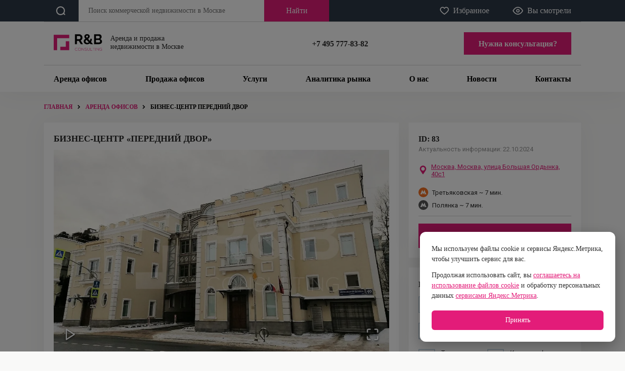

--- FILE ---
content_type: text/html; charset=utf-8
request_url: https://www.rnbconsulting.ru/object/83
body_size: 24175
content:
<!DOCTYPE html><html><head><meta charSet="utf-8"/><meta name="viewport" content="width=device-width, initial-scale=1"/><link href="/stylesheet.css" rel="stylesheet"/><link rel="preconnect" href="https://fonts.gstatic.com"/><title>Аренда офиса - Бизнес-центр  «Передний двор» в Москве</title><meta name="description" content="R&amp;B CONSULTING - коммерческая недвижимость для ваших бизнес-целей. Аренда офиса - {`Бизнес-центр  «Передний двор»`} в Москве. Свежие предложения на нашем сайте."/><meta name="next-head-count" content="7"/><link rel="icon" type="image/png" href="/favicon-96x96.png" sizes="96x96"/><link rel="icon" type="image/svg+xml" href="/favicon.svg"/><link rel="shortcut icon" href="/favicon.ico"/><link rel="apple-touch-icon" sizes="180x180" href="/apple-touch-icon.png"/><link rel="manifest" href="/site.webmanifest"/><script>
                                (function(m,e,t,r,i,k,a){m[i]=m[i]||function(){(m[i].a=m[i].a||[]).push(arguments)};
                                m[i].l=1*new Date();k=e.createElement(t),a=e.getElementsByTagName(t)[0],k.async=1,k.src=r,
                                a.parentNode.insertBefore(k,a)})
                                (window, document, "script", "https://mc.yandex.ru/metrika/tag.js", "ym");

                                ym(87882583, "init", {
                                    clickmap:true,
                                    trackLinks:true,
                                    accurateTrackBounce:true,
                                    webvisor:true
                                });
                            </script><noscript><div><img src="https://mc.yandex.ru/watch/87882583" style="position:absolute;left:-9999px" alt=""/></div></noscript><link rel="preconnect" href="https://fonts.gstatic.com" crossorigin /><link rel="preload" href="/_next/static/css/768dc798a2481e0b.css" as="style"/><link rel="stylesheet" href="/_next/static/css/768dc798a2481e0b.css" data-n-g=""/><link rel="preload" href="/_next/static/css/12384690db83f3e2.css" as="style"/><link rel="stylesheet" href="/_next/static/css/12384690db83f3e2.css" data-n-p=""/><link rel="preload" href="/_next/static/css/82e24160c176b61c.css" as="style"/><link rel="stylesheet" href="/_next/static/css/82e24160c176b61c.css" data-n-p=""/><noscript data-n-css=""></noscript><script defer="" nomodule="" src="/_next/static/chunks/polyfills-c67a75d1b6f99dc8.js"></script><script src="/_next/static/chunks/webpack-bb767b0d9f9c9a16.js" defer=""></script><script src="/_next/static/chunks/framework-a070cbfff3c750c5.js" defer=""></script><script src="/_next/static/chunks/main-7b8065dd3211b770.js" defer=""></script><script src="/_next/static/chunks/pages/_app-3a96b32b79605685.js" defer=""></script><script src="/_next/static/chunks/1551-0cb39d825c1e328b.js" defer=""></script><script src="/_next/static/chunks/8112-b3af43a6e18c2008.js" defer=""></script><script src="/_next/static/chunks/235-c54a85ca2713a4f3.js" defer=""></script><script src="/_next/static/chunks/8100-84f260a091dd830e.js" defer=""></script><script src="/_next/static/chunks/7569-cda46b32a2c0a1d8.js" defer=""></script><script src="/_next/static/chunks/1610-4337befc03851291.js" defer=""></script><script src="/_next/static/chunks/3945-22c745562b85ae9a.js" defer=""></script><script src="/_next/static/chunks/5676-84dcfeab922b2974.js" defer=""></script><script src="/_next/static/chunks/9270-4cd6240f12481611.js" defer=""></script><script src="/_next/static/chunks/5330-0fecae26a0938ea7.js" defer=""></script><script src="/_next/static/chunks/pages/object/%5Bid%5D-3804693c4a324de1.js" defer=""></script><script src="/_next/static/Pz5gmO2FcFy50qqSrC-1V/_buildManifest.js" defer=""></script><script src="/_next/static/Pz5gmO2FcFy50qqSrC-1V/_ssgManifest.js" defer=""></script><style data-href="https://fonts.googleapis.com/css2?family=Roboto&display=swap">@font-face{font-family:'Roboto';font-style:normal;font-weight:400;font-stretch:normal;font-display:swap;src:url(https://fonts.gstatic.com/l/font?kit=KFOMCnqEu92Fr1ME7kSn66aGLdTylUAMQXC89YmC2DPNWubEbWmQ&skey=a0a0114a1dcab3ac&v=v50) format('woff')}@font-face{font-family:'Roboto';font-style:normal;font-weight:400;font-stretch:100%;font-display:swap;src:url(https://fonts.gstatic.com/l/font?kit=KFOMCnqEu92Fr1ME7kSn66aGLdTylUAMQXC89YmC2DPNWubEbVmZiAz0klQmz24O0g&skey=a0a0114a1dcab3ac&v=v50) format('woff');unicode-range:U+0460-052F,U+1C80-1C8A,U+20B4,U+2DE0-2DFF,U+A640-A69F,U+FE2E-FE2F}@font-face{font-family:'Roboto';font-style:normal;font-weight:400;font-stretch:100%;font-display:swap;src:url(https://fonts.gstatic.com/l/font?kit=KFOMCnqEu92Fr1ME7kSn66aGLdTylUAMQXC89YmC2DPNWubEbVmQiAz0klQmz24O0g&skey=a0a0114a1dcab3ac&v=v50) format('woff');unicode-range:U+0301,U+0400-045F,U+0490-0491,U+04B0-04B1,U+2116}@font-face{font-family:'Roboto';font-style:normal;font-weight:400;font-stretch:100%;font-display:swap;src:url(https://fonts.gstatic.com/l/font?kit=KFOMCnqEu92Fr1ME7kSn66aGLdTylUAMQXC89YmC2DPNWubEbVmYiAz0klQmz24O0g&skey=a0a0114a1dcab3ac&v=v50) format('woff');unicode-range:U+1F00-1FFF}@font-face{font-family:'Roboto';font-style:normal;font-weight:400;font-stretch:100%;font-display:swap;src:url(https://fonts.gstatic.com/l/font?kit=KFOMCnqEu92Fr1ME7kSn66aGLdTylUAMQXC89YmC2DPNWubEbVmXiAz0klQmz24O0g&skey=a0a0114a1dcab3ac&v=v50) format('woff');unicode-range:U+0370-0377,U+037A-037F,U+0384-038A,U+038C,U+038E-03A1,U+03A3-03FF}@font-face{font-family:'Roboto';font-style:normal;font-weight:400;font-stretch:100%;font-display:swap;src:url(https://fonts.gstatic.com/l/font?kit=KFOMCnqEu92Fr1ME7kSn66aGLdTylUAMQXC89YmC2DPNWubEbVnoiAz0klQmz24O0g&skey=a0a0114a1dcab3ac&v=v50) format('woff');unicode-range:U+0302-0303,U+0305,U+0307-0308,U+0310,U+0312,U+0315,U+031A,U+0326-0327,U+032C,U+032F-0330,U+0332-0333,U+0338,U+033A,U+0346,U+034D,U+0391-03A1,U+03A3-03A9,U+03B1-03C9,U+03D1,U+03D5-03D6,U+03F0-03F1,U+03F4-03F5,U+2016-2017,U+2034-2038,U+203C,U+2040,U+2043,U+2047,U+2050,U+2057,U+205F,U+2070-2071,U+2074-208E,U+2090-209C,U+20D0-20DC,U+20E1,U+20E5-20EF,U+2100-2112,U+2114-2115,U+2117-2121,U+2123-214F,U+2190,U+2192,U+2194-21AE,U+21B0-21E5,U+21F1-21F2,U+21F4-2211,U+2213-2214,U+2216-22FF,U+2308-230B,U+2310,U+2319,U+231C-2321,U+2336-237A,U+237C,U+2395,U+239B-23B7,U+23D0,U+23DC-23E1,U+2474-2475,U+25AF,U+25B3,U+25B7,U+25BD,U+25C1,U+25CA,U+25CC,U+25FB,U+266D-266F,U+27C0-27FF,U+2900-2AFF,U+2B0E-2B11,U+2B30-2B4C,U+2BFE,U+3030,U+FF5B,U+FF5D,U+1D400-1D7FF,U+1EE00-1EEFF}@font-face{font-family:'Roboto';font-style:normal;font-weight:400;font-stretch:100%;font-display:swap;src:url(https://fonts.gstatic.com/l/font?kit=KFOMCnqEu92Fr1ME7kSn66aGLdTylUAMQXC89YmC2DPNWubEbVn6iAz0klQmz24O0g&skey=a0a0114a1dcab3ac&v=v50) format('woff');unicode-range:U+0001-000C,U+000E-001F,U+007F-009F,U+20DD-20E0,U+20E2-20E4,U+2150-218F,U+2190,U+2192,U+2194-2199,U+21AF,U+21E6-21F0,U+21F3,U+2218-2219,U+2299,U+22C4-22C6,U+2300-243F,U+2440-244A,U+2460-24FF,U+25A0-27BF,U+2800-28FF,U+2921-2922,U+2981,U+29BF,U+29EB,U+2B00-2BFF,U+4DC0-4DFF,U+FFF9-FFFB,U+10140-1018E,U+10190-1019C,U+101A0,U+101D0-101FD,U+102E0-102FB,U+10E60-10E7E,U+1D2C0-1D2D3,U+1D2E0-1D37F,U+1F000-1F0FF,U+1F100-1F1AD,U+1F1E6-1F1FF,U+1F30D-1F30F,U+1F315,U+1F31C,U+1F31E,U+1F320-1F32C,U+1F336,U+1F378,U+1F37D,U+1F382,U+1F393-1F39F,U+1F3A7-1F3A8,U+1F3AC-1F3AF,U+1F3C2,U+1F3C4-1F3C6,U+1F3CA-1F3CE,U+1F3D4-1F3E0,U+1F3ED,U+1F3F1-1F3F3,U+1F3F5-1F3F7,U+1F408,U+1F415,U+1F41F,U+1F426,U+1F43F,U+1F441-1F442,U+1F444,U+1F446-1F449,U+1F44C-1F44E,U+1F453,U+1F46A,U+1F47D,U+1F4A3,U+1F4B0,U+1F4B3,U+1F4B9,U+1F4BB,U+1F4BF,U+1F4C8-1F4CB,U+1F4D6,U+1F4DA,U+1F4DF,U+1F4E3-1F4E6,U+1F4EA-1F4ED,U+1F4F7,U+1F4F9-1F4FB,U+1F4FD-1F4FE,U+1F503,U+1F507-1F50B,U+1F50D,U+1F512-1F513,U+1F53E-1F54A,U+1F54F-1F5FA,U+1F610,U+1F650-1F67F,U+1F687,U+1F68D,U+1F691,U+1F694,U+1F698,U+1F6AD,U+1F6B2,U+1F6B9-1F6BA,U+1F6BC,U+1F6C6-1F6CF,U+1F6D3-1F6D7,U+1F6E0-1F6EA,U+1F6F0-1F6F3,U+1F6F7-1F6FC,U+1F700-1F7FF,U+1F800-1F80B,U+1F810-1F847,U+1F850-1F859,U+1F860-1F887,U+1F890-1F8AD,U+1F8B0-1F8BB,U+1F8C0-1F8C1,U+1F900-1F90B,U+1F93B,U+1F946,U+1F984,U+1F996,U+1F9E9,U+1FA00-1FA6F,U+1FA70-1FA7C,U+1FA80-1FA89,U+1FA8F-1FAC6,U+1FACE-1FADC,U+1FADF-1FAE9,U+1FAF0-1FAF8,U+1FB00-1FBFF}@font-face{font-family:'Roboto';font-style:normal;font-weight:400;font-stretch:100%;font-display:swap;src:url(https://fonts.gstatic.com/l/font?kit=KFOMCnqEu92Fr1ME7kSn66aGLdTylUAMQXC89YmC2DPNWubEbVmbiAz0klQmz24O0g&skey=a0a0114a1dcab3ac&v=v50) format('woff');unicode-range:U+0102-0103,U+0110-0111,U+0128-0129,U+0168-0169,U+01A0-01A1,U+01AF-01B0,U+0300-0301,U+0303-0304,U+0308-0309,U+0323,U+0329,U+1EA0-1EF9,U+20AB}@font-face{font-family:'Roboto';font-style:normal;font-weight:400;font-stretch:100%;font-display:swap;src:url(https://fonts.gstatic.com/l/font?kit=KFOMCnqEu92Fr1ME7kSn66aGLdTylUAMQXC89YmC2DPNWubEbVmaiAz0klQmz24O0g&skey=a0a0114a1dcab3ac&v=v50) format('woff');unicode-range:U+0100-02BA,U+02BD-02C5,U+02C7-02CC,U+02CE-02D7,U+02DD-02FF,U+0304,U+0308,U+0329,U+1D00-1DBF,U+1E00-1E9F,U+1EF2-1EFF,U+2020,U+20A0-20AB,U+20AD-20C0,U+2113,U+2C60-2C7F,U+A720-A7FF}@font-face{font-family:'Roboto';font-style:normal;font-weight:400;font-stretch:100%;font-display:swap;src:url(https://fonts.gstatic.com/l/font?kit=KFOMCnqEu92Fr1ME7kSn66aGLdTylUAMQXC89YmC2DPNWubEbVmUiAz0klQmz24&skey=a0a0114a1dcab3ac&v=v50) format('woff');unicode-range:U+0000-00FF,U+0131,U+0152-0153,U+02BB-02BC,U+02C6,U+02DA,U+02DC,U+0304,U+0308,U+0329,U+2000-206F,U+20AC,U+2122,U+2191,U+2193,U+2212,U+2215,U+FEFF,U+FFFD}</style><style data-href="https://fonts.googleapis.com/css2?family=Roboto:wght@300;400;500;700&display=swap">@font-face{font-family:'Roboto';font-style:normal;font-weight:300;font-stretch:normal;font-display:swap;src:url(https://fonts.gstatic.com/l/font?kit=KFOMCnqEu92Fr1ME7kSn66aGLdTylUAMQXC89YmC2DPNWuaabWmQ&skey=a0a0114a1dcab3ac&v=v50) format('woff')}@font-face{font-family:'Roboto';font-style:normal;font-weight:400;font-stretch:normal;font-display:swap;src:url(https://fonts.gstatic.com/l/font?kit=KFOMCnqEu92Fr1ME7kSn66aGLdTylUAMQXC89YmC2DPNWubEbWmQ&skey=a0a0114a1dcab3ac&v=v50) format('woff')}@font-face{font-family:'Roboto';font-style:normal;font-weight:500;font-stretch:normal;font-display:swap;src:url(https://fonts.gstatic.com/l/font?kit=KFOMCnqEu92Fr1ME7kSn66aGLdTylUAMQXC89YmC2DPNWub2bWmQ&skey=a0a0114a1dcab3ac&v=v50) format('woff')}@font-face{font-family:'Roboto';font-style:normal;font-weight:700;font-stretch:normal;font-display:swap;src:url(https://fonts.gstatic.com/l/font?kit=KFOMCnqEu92Fr1ME7kSn66aGLdTylUAMQXC89YmC2DPNWuYjammQ&skey=a0a0114a1dcab3ac&v=v50) format('woff')}@font-face{font-family:'Roboto';font-style:normal;font-weight:300;font-stretch:100%;font-display:swap;src:url(https://fonts.gstatic.com/s/roboto/v50/KFO7CnqEu92Fr1ME7kSn66aGLdTylUAMa3GUBHMdazTgWw.woff2) format('woff2');unicode-range:U+0460-052F,U+1C80-1C8A,U+20B4,U+2DE0-2DFF,U+A640-A69F,U+FE2E-FE2F}@font-face{font-family:'Roboto';font-style:normal;font-weight:300;font-stretch:100%;font-display:swap;src:url(https://fonts.gstatic.com/s/roboto/v50/KFO7CnqEu92Fr1ME7kSn66aGLdTylUAMa3iUBHMdazTgWw.woff2) format('woff2');unicode-range:U+0301,U+0400-045F,U+0490-0491,U+04B0-04B1,U+2116}@font-face{font-family:'Roboto';font-style:normal;font-weight:300;font-stretch:100%;font-display:swap;src:url(https://fonts.gstatic.com/s/roboto/v50/KFO7CnqEu92Fr1ME7kSn66aGLdTylUAMa3CUBHMdazTgWw.woff2) format('woff2');unicode-range:U+1F00-1FFF}@font-face{font-family:'Roboto';font-style:normal;font-weight:300;font-stretch:100%;font-display:swap;src:url(https://fonts.gstatic.com/s/roboto/v50/KFO7CnqEu92Fr1ME7kSn66aGLdTylUAMa3-UBHMdazTgWw.woff2) format('woff2');unicode-range:U+0370-0377,U+037A-037F,U+0384-038A,U+038C,U+038E-03A1,U+03A3-03FF}@font-face{font-family:'Roboto';font-style:normal;font-weight:300;font-stretch:100%;font-display:swap;src:url(https://fonts.gstatic.com/s/roboto/v50/KFO7CnqEu92Fr1ME7kSn66aGLdTylUAMawCUBHMdazTgWw.woff2) format('woff2');unicode-range:U+0302-0303,U+0305,U+0307-0308,U+0310,U+0312,U+0315,U+031A,U+0326-0327,U+032C,U+032F-0330,U+0332-0333,U+0338,U+033A,U+0346,U+034D,U+0391-03A1,U+03A3-03A9,U+03B1-03C9,U+03D1,U+03D5-03D6,U+03F0-03F1,U+03F4-03F5,U+2016-2017,U+2034-2038,U+203C,U+2040,U+2043,U+2047,U+2050,U+2057,U+205F,U+2070-2071,U+2074-208E,U+2090-209C,U+20D0-20DC,U+20E1,U+20E5-20EF,U+2100-2112,U+2114-2115,U+2117-2121,U+2123-214F,U+2190,U+2192,U+2194-21AE,U+21B0-21E5,U+21F1-21F2,U+21F4-2211,U+2213-2214,U+2216-22FF,U+2308-230B,U+2310,U+2319,U+231C-2321,U+2336-237A,U+237C,U+2395,U+239B-23B7,U+23D0,U+23DC-23E1,U+2474-2475,U+25AF,U+25B3,U+25B7,U+25BD,U+25C1,U+25CA,U+25CC,U+25FB,U+266D-266F,U+27C0-27FF,U+2900-2AFF,U+2B0E-2B11,U+2B30-2B4C,U+2BFE,U+3030,U+FF5B,U+FF5D,U+1D400-1D7FF,U+1EE00-1EEFF}@font-face{font-family:'Roboto';font-style:normal;font-weight:300;font-stretch:100%;font-display:swap;src:url(https://fonts.gstatic.com/s/roboto/v50/KFO7CnqEu92Fr1ME7kSn66aGLdTylUAMaxKUBHMdazTgWw.woff2) format('woff2');unicode-range:U+0001-000C,U+000E-001F,U+007F-009F,U+20DD-20E0,U+20E2-20E4,U+2150-218F,U+2190,U+2192,U+2194-2199,U+21AF,U+21E6-21F0,U+21F3,U+2218-2219,U+2299,U+22C4-22C6,U+2300-243F,U+2440-244A,U+2460-24FF,U+25A0-27BF,U+2800-28FF,U+2921-2922,U+2981,U+29BF,U+29EB,U+2B00-2BFF,U+4DC0-4DFF,U+FFF9-FFFB,U+10140-1018E,U+10190-1019C,U+101A0,U+101D0-101FD,U+102E0-102FB,U+10E60-10E7E,U+1D2C0-1D2D3,U+1D2E0-1D37F,U+1F000-1F0FF,U+1F100-1F1AD,U+1F1E6-1F1FF,U+1F30D-1F30F,U+1F315,U+1F31C,U+1F31E,U+1F320-1F32C,U+1F336,U+1F378,U+1F37D,U+1F382,U+1F393-1F39F,U+1F3A7-1F3A8,U+1F3AC-1F3AF,U+1F3C2,U+1F3C4-1F3C6,U+1F3CA-1F3CE,U+1F3D4-1F3E0,U+1F3ED,U+1F3F1-1F3F3,U+1F3F5-1F3F7,U+1F408,U+1F415,U+1F41F,U+1F426,U+1F43F,U+1F441-1F442,U+1F444,U+1F446-1F449,U+1F44C-1F44E,U+1F453,U+1F46A,U+1F47D,U+1F4A3,U+1F4B0,U+1F4B3,U+1F4B9,U+1F4BB,U+1F4BF,U+1F4C8-1F4CB,U+1F4D6,U+1F4DA,U+1F4DF,U+1F4E3-1F4E6,U+1F4EA-1F4ED,U+1F4F7,U+1F4F9-1F4FB,U+1F4FD-1F4FE,U+1F503,U+1F507-1F50B,U+1F50D,U+1F512-1F513,U+1F53E-1F54A,U+1F54F-1F5FA,U+1F610,U+1F650-1F67F,U+1F687,U+1F68D,U+1F691,U+1F694,U+1F698,U+1F6AD,U+1F6B2,U+1F6B9-1F6BA,U+1F6BC,U+1F6C6-1F6CF,U+1F6D3-1F6D7,U+1F6E0-1F6EA,U+1F6F0-1F6F3,U+1F6F7-1F6FC,U+1F700-1F7FF,U+1F800-1F80B,U+1F810-1F847,U+1F850-1F859,U+1F860-1F887,U+1F890-1F8AD,U+1F8B0-1F8BB,U+1F8C0-1F8C1,U+1F900-1F90B,U+1F93B,U+1F946,U+1F984,U+1F996,U+1F9E9,U+1FA00-1FA6F,U+1FA70-1FA7C,U+1FA80-1FA89,U+1FA8F-1FAC6,U+1FACE-1FADC,U+1FADF-1FAE9,U+1FAF0-1FAF8,U+1FB00-1FBFF}@font-face{font-family:'Roboto';font-style:normal;font-weight:300;font-stretch:100%;font-display:swap;src:url(https://fonts.gstatic.com/s/roboto/v50/KFO7CnqEu92Fr1ME7kSn66aGLdTylUAMa3OUBHMdazTgWw.woff2) format('woff2');unicode-range:U+0102-0103,U+0110-0111,U+0128-0129,U+0168-0169,U+01A0-01A1,U+01AF-01B0,U+0300-0301,U+0303-0304,U+0308-0309,U+0323,U+0329,U+1EA0-1EF9,U+20AB}@font-face{font-family:'Roboto';font-style:normal;font-weight:300;font-stretch:100%;font-display:swap;src:url(https://fonts.gstatic.com/s/roboto/v50/KFO7CnqEu92Fr1ME7kSn66aGLdTylUAMa3KUBHMdazTgWw.woff2) format('woff2');unicode-range:U+0100-02BA,U+02BD-02C5,U+02C7-02CC,U+02CE-02D7,U+02DD-02FF,U+0304,U+0308,U+0329,U+1D00-1DBF,U+1E00-1E9F,U+1EF2-1EFF,U+2020,U+20A0-20AB,U+20AD-20C0,U+2113,U+2C60-2C7F,U+A720-A7FF}@font-face{font-family:'Roboto';font-style:normal;font-weight:300;font-stretch:100%;font-display:swap;src:url(https://fonts.gstatic.com/s/roboto/v50/KFO7CnqEu92Fr1ME7kSn66aGLdTylUAMa3yUBHMdazQ.woff2) format('woff2');unicode-range:U+0000-00FF,U+0131,U+0152-0153,U+02BB-02BC,U+02C6,U+02DA,U+02DC,U+0304,U+0308,U+0329,U+2000-206F,U+20AC,U+2122,U+2191,U+2193,U+2212,U+2215,U+FEFF,U+FFFD}@font-face{font-family:'Roboto';font-style:normal;font-weight:400;font-stretch:100%;font-display:swap;src:url(https://fonts.gstatic.com/s/roboto/v50/KFO7CnqEu92Fr1ME7kSn66aGLdTylUAMa3GUBHMdazTgWw.woff2) format('woff2');unicode-range:U+0460-052F,U+1C80-1C8A,U+20B4,U+2DE0-2DFF,U+A640-A69F,U+FE2E-FE2F}@font-face{font-family:'Roboto';font-style:normal;font-weight:400;font-stretch:100%;font-display:swap;src:url(https://fonts.gstatic.com/s/roboto/v50/KFO7CnqEu92Fr1ME7kSn66aGLdTylUAMa3iUBHMdazTgWw.woff2) format('woff2');unicode-range:U+0301,U+0400-045F,U+0490-0491,U+04B0-04B1,U+2116}@font-face{font-family:'Roboto';font-style:normal;font-weight:400;font-stretch:100%;font-display:swap;src:url(https://fonts.gstatic.com/s/roboto/v50/KFO7CnqEu92Fr1ME7kSn66aGLdTylUAMa3CUBHMdazTgWw.woff2) format('woff2');unicode-range:U+1F00-1FFF}@font-face{font-family:'Roboto';font-style:normal;font-weight:400;font-stretch:100%;font-display:swap;src:url(https://fonts.gstatic.com/s/roboto/v50/KFO7CnqEu92Fr1ME7kSn66aGLdTylUAMa3-UBHMdazTgWw.woff2) format('woff2');unicode-range:U+0370-0377,U+037A-037F,U+0384-038A,U+038C,U+038E-03A1,U+03A3-03FF}@font-face{font-family:'Roboto';font-style:normal;font-weight:400;font-stretch:100%;font-display:swap;src:url(https://fonts.gstatic.com/s/roboto/v50/KFO7CnqEu92Fr1ME7kSn66aGLdTylUAMawCUBHMdazTgWw.woff2) format('woff2');unicode-range:U+0302-0303,U+0305,U+0307-0308,U+0310,U+0312,U+0315,U+031A,U+0326-0327,U+032C,U+032F-0330,U+0332-0333,U+0338,U+033A,U+0346,U+034D,U+0391-03A1,U+03A3-03A9,U+03B1-03C9,U+03D1,U+03D5-03D6,U+03F0-03F1,U+03F4-03F5,U+2016-2017,U+2034-2038,U+203C,U+2040,U+2043,U+2047,U+2050,U+2057,U+205F,U+2070-2071,U+2074-208E,U+2090-209C,U+20D0-20DC,U+20E1,U+20E5-20EF,U+2100-2112,U+2114-2115,U+2117-2121,U+2123-214F,U+2190,U+2192,U+2194-21AE,U+21B0-21E5,U+21F1-21F2,U+21F4-2211,U+2213-2214,U+2216-22FF,U+2308-230B,U+2310,U+2319,U+231C-2321,U+2336-237A,U+237C,U+2395,U+239B-23B7,U+23D0,U+23DC-23E1,U+2474-2475,U+25AF,U+25B3,U+25B7,U+25BD,U+25C1,U+25CA,U+25CC,U+25FB,U+266D-266F,U+27C0-27FF,U+2900-2AFF,U+2B0E-2B11,U+2B30-2B4C,U+2BFE,U+3030,U+FF5B,U+FF5D,U+1D400-1D7FF,U+1EE00-1EEFF}@font-face{font-family:'Roboto';font-style:normal;font-weight:400;font-stretch:100%;font-display:swap;src:url(https://fonts.gstatic.com/s/roboto/v50/KFO7CnqEu92Fr1ME7kSn66aGLdTylUAMaxKUBHMdazTgWw.woff2) format('woff2');unicode-range:U+0001-000C,U+000E-001F,U+007F-009F,U+20DD-20E0,U+20E2-20E4,U+2150-218F,U+2190,U+2192,U+2194-2199,U+21AF,U+21E6-21F0,U+21F3,U+2218-2219,U+2299,U+22C4-22C6,U+2300-243F,U+2440-244A,U+2460-24FF,U+25A0-27BF,U+2800-28FF,U+2921-2922,U+2981,U+29BF,U+29EB,U+2B00-2BFF,U+4DC0-4DFF,U+FFF9-FFFB,U+10140-1018E,U+10190-1019C,U+101A0,U+101D0-101FD,U+102E0-102FB,U+10E60-10E7E,U+1D2C0-1D2D3,U+1D2E0-1D37F,U+1F000-1F0FF,U+1F100-1F1AD,U+1F1E6-1F1FF,U+1F30D-1F30F,U+1F315,U+1F31C,U+1F31E,U+1F320-1F32C,U+1F336,U+1F378,U+1F37D,U+1F382,U+1F393-1F39F,U+1F3A7-1F3A8,U+1F3AC-1F3AF,U+1F3C2,U+1F3C4-1F3C6,U+1F3CA-1F3CE,U+1F3D4-1F3E0,U+1F3ED,U+1F3F1-1F3F3,U+1F3F5-1F3F7,U+1F408,U+1F415,U+1F41F,U+1F426,U+1F43F,U+1F441-1F442,U+1F444,U+1F446-1F449,U+1F44C-1F44E,U+1F453,U+1F46A,U+1F47D,U+1F4A3,U+1F4B0,U+1F4B3,U+1F4B9,U+1F4BB,U+1F4BF,U+1F4C8-1F4CB,U+1F4D6,U+1F4DA,U+1F4DF,U+1F4E3-1F4E6,U+1F4EA-1F4ED,U+1F4F7,U+1F4F9-1F4FB,U+1F4FD-1F4FE,U+1F503,U+1F507-1F50B,U+1F50D,U+1F512-1F513,U+1F53E-1F54A,U+1F54F-1F5FA,U+1F610,U+1F650-1F67F,U+1F687,U+1F68D,U+1F691,U+1F694,U+1F698,U+1F6AD,U+1F6B2,U+1F6B9-1F6BA,U+1F6BC,U+1F6C6-1F6CF,U+1F6D3-1F6D7,U+1F6E0-1F6EA,U+1F6F0-1F6F3,U+1F6F7-1F6FC,U+1F700-1F7FF,U+1F800-1F80B,U+1F810-1F847,U+1F850-1F859,U+1F860-1F887,U+1F890-1F8AD,U+1F8B0-1F8BB,U+1F8C0-1F8C1,U+1F900-1F90B,U+1F93B,U+1F946,U+1F984,U+1F996,U+1F9E9,U+1FA00-1FA6F,U+1FA70-1FA7C,U+1FA80-1FA89,U+1FA8F-1FAC6,U+1FACE-1FADC,U+1FADF-1FAE9,U+1FAF0-1FAF8,U+1FB00-1FBFF}@font-face{font-family:'Roboto';font-style:normal;font-weight:400;font-stretch:100%;font-display:swap;src:url(https://fonts.gstatic.com/s/roboto/v50/KFO7CnqEu92Fr1ME7kSn66aGLdTylUAMa3OUBHMdazTgWw.woff2) format('woff2');unicode-range:U+0102-0103,U+0110-0111,U+0128-0129,U+0168-0169,U+01A0-01A1,U+01AF-01B0,U+0300-0301,U+0303-0304,U+0308-0309,U+0323,U+0329,U+1EA0-1EF9,U+20AB}@font-face{font-family:'Roboto';font-style:normal;font-weight:400;font-stretch:100%;font-display:swap;src:url(https://fonts.gstatic.com/s/roboto/v50/KFO7CnqEu92Fr1ME7kSn66aGLdTylUAMa3KUBHMdazTgWw.woff2) format('woff2');unicode-range:U+0100-02BA,U+02BD-02C5,U+02C7-02CC,U+02CE-02D7,U+02DD-02FF,U+0304,U+0308,U+0329,U+1D00-1DBF,U+1E00-1E9F,U+1EF2-1EFF,U+2020,U+20A0-20AB,U+20AD-20C0,U+2113,U+2C60-2C7F,U+A720-A7FF}@font-face{font-family:'Roboto';font-style:normal;font-weight:400;font-stretch:100%;font-display:swap;src:url(https://fonts.gstatic.com/s/roboto/v50/KFO7CnqEu92Fr1ME7kSn66aGLdTylUAMa3yUBHMdazQ.woff2) format('woff2');unicode-range:U+0000-00FF,U+0131,U+0152-0153,U+02BB-02BC,U+02C6,U+02DA,U+02DC,U+0304,U+0308,U+0329,U+2000-206F,U+20AC,U+2122,U+2191,U+2193,U+2212,U+2215,U+FEFF,U+FFFD}@font-face{font-family:'Roboto';font-style:normal;font-weight:500;font-stretch:100%;font-display:swap;src:url(https://fonts.gstatic.com/s/roboto/v50/KFO7CnqEu92Fr1ME7kSn66aGLdTylUAMa3GUBHMdazTgWw.woff2) format('woff2');unicode-range:U+0460-052F,U+1C80-1C8A,U+20B4,U+2DE0-2DFF,U+A640-A69F,U+FE2E-FE2F}@font-face{font-family:'Roboto';font-style:normal;font-weight:500;font-stretch:100%;font-display:swap;src:url(https://fonts.gstatic.com/s/roboto/v50/KFO7CnqEu92Fr1ME7kSn66aGLdTylUAMa3iUBHMdazTgWw.woff2) format('woff2');unicode-range:U+0301,U+0400-045F,U+0490-0491,U+04B0-04B1,U+2116}@font-face{font-family:'Roboto';font-style:normal;font-weight:500;font-stretch:100%;font-display:swap;src:url(https://fonts.gstatic.com/s/roboto/v50/KFO7CnqEu92Fr1ME7kSn66aGLdTylUAMa3CUBHMdazTgWw.woff2) format('woff2');unicode-range:U+1F00-1FFF}@font-face{font-family:'Roboto';font-style:normal;font-weight:500;font-stretch:100%;font-display:swap;src:url(https://fonts.gstatic.com/s/roboto/v50/KFO7CnqEu92Fr1ME7kSn66aGLdTylUAMa3-UBHMdazTgWw.woff2) format('woff2');unicode-range:U+0370-0377,U+037A-037F,U+0384-038A,U+038C,U+038E-03A1,U+03A3-03FF}@font-face{font-family:'Roboto';font-style:normal;font-weight:500;font-stretch:100%;font-display:swap;src:url(https://fonts.gstatic.com/s/roboto/v50/KFO7CnqEu92Fr1ME7kSn66aGLdTylUAMawCUBHMdazTgWw.woff2) format('woff2');unicode-range:U+0302-0303,U+0305,U+0307-0308,U+0310,U+0312,U+0315,U+031A,U+0326-0327,U+032C,U+032F-0330,U+0332-0333,U+0338,U+033A,U+0346,U+034D,U+0391-03A1,U+03A3-03A9,U+03B1-03C9,U+03D1,U+03D5-03D6,U+03F0-03F1,U+03F4-03F5,U+2016-2017,U+2034-2038,U+203C,U+2040,U+2043,U+2047,U+2050,U+2057,U+205F,U+2070-2071,U+2074-208E,U+2090-209C,U+20D0-20DC,U+20E1,U+20E5-20EF,U+2100-2112,U+2114-2115,U+2117-2121,U+2123-214F,U+2190,U+2192,U+2194-21AE,U+21B0-21E5,U+21F1-21F2,U+21F4-2211,U+2213-2214,U+2216-22FF,U+2308-230B,U+2310,U+2319,U+231C-2321,U+2336-237A,U+237C,U+2395,U+239B-23B7,U+23D0,U+23DC-23E1,U+2474-2475,U+25AF,U+25B3,U+25B7,U+25BD,U+25C1,U+25CA,U+25CC,U+25FB,U+266D-266F,U+27C0-27FF,U+2900-2AFF,U+2B0E-2B11,U+2B30-2B4C,U+2BFE,U+3030,U+FF5B,U+FF5D,U+1D400-1D7FF,U+1EE00-1EEFF}@font-face{font-family:'Roboto';font-style:normal;font-weight:500;font-stretch:100%;font-display:swap;src:url(https://fonts.gstatic.com/s/roboto/v50/KFO7CnqEu92Fr1ME7kSn66aGLdTylUAMaxKUBHMdazTgWw.woff2) format('woff2');unicode-range:U+0001-000C,U+000E-001F,U+007F-009F,U+20DD-20E0,U+20E2-20E4,U+2150-218F,U+2190,U+2192,U+2194-2199,U+21AF,U+21E6-21F0,U+21F3,U+2218-2219,U+2299,U+22C4-22C6,U+2300-243F,U+2440-244A,U+2460-24FF,U+25A0-27BF,U+2800-28FF,U+2921-2922,U+2981,U+29BF,U+29EB,U+2B00-2BFF,U+4DC0-4DFF,U+FFF9-FFFB,U+10140-1018E,U+10190-1019C,U+101A0,U+101D0-101FD,U+102E0-102FB,U+10E60-10E7E,U+1D2C0-1D2D3,U+1D2E0-1D37F,U+1F000-1F0FF,U+1F100-1F1AD,U+1F1E6-1F1FF,U+1F30D-1F30F,U+1F315,U+1F31C,U+1F31E,U+1F320-1F32C,U+1F336,U+1F378,U+1F37D,U+1F382,U+1F393-1F39F,U+1F3A7-1F3A8,U+1F3AC-1F3AF,U+1F3C2,U+1F3C4-1F3C6,U+1F3CA-1F3CE,U+1F3D4-1F3E0,U+1F3ED,U+1F3F1-1F3F3,U+1F3F5-1F3F7,U+1F408,U+1F415,U+1F41F,U+1F426,U+1F43F,U+1F441-1F442,U+1F444,U+1F446-1F449,U+1F44C-1F44E,U+1F453,U+1F46A,U+1F47D,U+1F4A3,U+1F4B0,U+1F4B3,U+1F4B9,U+1F4BB,U+1F4BF,U+1F4C8-1F4CB,U+1F4D6,U+1F4DA,U+1F4DF,U+1F4E3-1F4E6,U+1F4EA-1F4ED,U+1F4F7,U+1F4F9-1F4FB,U+1F4FD-1F4FE,U+1F503,U+1F507-1F50B,U+1F50D,U+1F512-1F513,U+1F53E-1F54A,U+1F54F-1F5FA,U+1F610,U+1F650-1F67F,U+1F687,U+1F68D,U+1F691,U+1F694,U+1F698,U+1F6AD,U+1F6B2,U+1F6B9-1F6BA,U+1F6BC,U+1F6C6-1F6CF,U+1F6D3-1F6D7,U+1F6E0-1F6EA,U+1F6F0-1F6F3,U+1F6F7-1F6FC,U+1F700-1F7FF,U+1F800-1F80B,U+1F810-1F847,U+1F850-1F859,U+1F860-1F887,U+1F890-1F8AD,U+1F8B0-1F8BB,U+1F8C0-1F8C1,U+1F900-1F90B,U+1F93B,U+1F946,U+1F984,U+1F996,U+1F9E9,U+1FA00-1FA6F,U+1FA70-1FA7C,U+1FA80-1FA89,U+1FA8F-1FAC6,U+1FACE-1FADC,U+1FADF-1FAE9,U+1FAF0-1FAF8,U+1FB00-1FBFF}@font-face{font-family:'Roboto';font-style:normal;font-weight:500;font-stretch:100%;font-display:swap;src:url(https://fonts.gstatic.com/s/roboto/v50/KFO7CnqEu92Fr1ME7kSn66aGLdTylUAMa3OUBHMdazTgWw.woff2) format('woff2');unicode-range:U+0102-0103,U+0110-0111,U+0128-0129,U+0168-0169,U+01A0-01A1,U+01AF-01B0,U+0300-0301,U+0303-0304,U+0308-0309,U+0323,U+0329,U+1EA0-1EF9,U+20AB}@font-face{font-family:'Roboto';font-style:normal;font-weight:500;font-stretch:100%;font-display:swap;src:url(https://fonts.gstatic.com/s/roboto/v50/KFO7CnqEu92Fr1ME7kSn66aGLdTylUAMa3KUBHMdazTgWw.woff2) format('woff2');unicode-range:U+0100-02BA,U+02BD-02C5,U+02C7-02CC,U+02CE-02D7,U+02DD-02FF,U+0304,U+0308,U+0329,U+1D00-1DBF,U+1E00-1E9F,U+1EF2-1EFF,U+2020,U+20A0-20AB,U+20AD-20C0,U+2113,U+2C60-2C7F,U+A720-A7FF}@font-face{font-family:'Roboto';font-style:normal;font-weight:500;font-stretch:100%;font-display:swap;src:url(https://fonts.gstatic.com/s/roboto/v50/KFO7CnqEu92Fr1ME7kSn66aGLdTylUAMa3yUBHMdazQ.woff2) format('woff2');unicode-range:U+0000-00FF,U+0131,U+0152-0153,U+02BB-02BC,U+02C6,U+02DA,U+02DC,U+0304,U+0308,U+0329,U+2000-206F,U+20AC,U+2122,U+2191,U+2193,U+2212,U+2215,U+FEFF,U+FFFD}@font-face{font-family:'Roboto';font-style:normal;font-weight:700;font-stretch:100%;font-display:swap;src:url(https://fonts.gstatic.com/s/roboto/v50/KFO7CnqEu92Fr1ME7kSn66aGLdTylUAMa3GUBHMdazTgWw.woff2) format('woff2');unicode-range:U+0460-052F,U+1C80-1C8A,U+20B4,U+2DE0-2DFF,U+A640-A69F,U+FE2E-FE2F}@font-face{font-family:'Roboto';font-style:normal;font-weight:700;font-stretch:100%;font-display:swap;src:url(https://fonts.gstatic.com/s/roboto/v50/KFO7CnqEu92Fr1ME7kSn66aGLdTylUAMa3iUBHMdazTgWw.woff2) format('woff2');unicode-range:U+0301,U+0400-045F,U+0490-0491,U+04B0-04B1,U+2116}@font-face{font-family:'Roboto';font-style:normal;font-weight:700;font-stretch:100%;font-display:swap;src:url(https://fonts.gstatic.com/s/roboto/v50/KFO7CnqEu92Fr1ME7kSn66aGLdTylUAMa3CUBHMdazTgWw.woff2) format('woff2');unicode-range:U+1F00-1FFF}@font-face{font-family:'Roboto';font-style:normal;font-weight:700;font-stretch:100%;font-display:swap;src:url(https://fonts.gstatic.com/s/roboto/v50/KFO7CnqEu92Fr1ME7kSn66aGLdTylUAMa3-UBHMdazTgWw.woff2) format('woff2');unicode-range:U+0370-0377,U+037A-037F,U+0384-038A,U+038C,U+038E-03A1,U+03A3-03FF}@font-face{font-family:'Roboto';font-style:normal;font-weight:700;font-stretch:100%;font-display:swap;src:url(https://fonts.gstatic.com/s/roboto/v50/KFO7CnqEu92Fr1ME7kSn66aGLdTylUAMawCUBHMdazTgWw.woff2) format('woff2');unicode-range:U+0302-0303,U+0305,U+0307-0308,U+0310,U+0312,U+0315,U+031A,U+0326-0327,U+032C,U+032F-0330,U+0332-0333,U+0338,U+033A,U+0346,U+034D,U+0391-03A1,U+03A3-03A9,U+03B1-03C9,U+03D1,U+03D5-03D6,U+03F0-03F1,U+03F4-03F5,U+2016-2017,U+2034-2038,U+203C,U+2040,U+2043,U+2047,U+2050,U+2057,U+205F,U+2070-2071,U+2074-208E,U+2090-209C,U+20D0-20DC,U+20E1,U+20E5-20EF,U+2100-2112,U+2114-2115,U+2117-2121,U+2123-214F,U+2190,U+2192,U+2194-21AE,U+21B0-21E5,U+21F1-21F2,U+21F4-2211,U+2213-2214,U+2216-22FF,U+2308-230B,U+2310,U+2319,U+231C-2321,U+2336-237A,U+237C,U+2395,U+239B-23B7,U+23D0,U+23DC-23E1,U+2474-2475,U+25AF,U+25B3,U+25B7,U+25BD,U+25C1,U+25CA,U+25CC,U+25FB,U+266D-266F,U+27C0-27FF,U+2900-2AFF,U+2B0E-2B11,U+2B30-2B4C,U+2BFE,U+3030,U+FF5B,U+FF5D,U+1D400-1D7FF,U+1EE00-1EEFF}@font-face{font-family:'Roboto';font-style:normal;font-weight:700;font-stretch:100%;font-display:swap;src:url(https://fonts.gstatic.com/s/roboto/v50/KFO7CnqEu92Fr1ME7kSn66aGLdTylUAMaxKUBHMdazTgWw.woff2) format('woff2');unicode-range:U+0001-000C,U+000E-001F,U+007F-009F,U+20DD-20E0,U+20E2-20E4,U+2150-218F,U+2190,U+2192,U+2194-2199,U+21AF,U+21E6-21F0,U+21F3,U+2218-2219,U+2299,U+22C4-22C6,U+2300-243F,U+2440-244A,U+2460-24FF,U+25A0-27BF,U+2800-28FF,U+2921-2922,U+2981,U+29BF,U+29EB,U+2B00-2BFF,U+4DC0-4DFF,U+FFF9-FFFB,U+10140-1018E,U+10190-1019C,U+101A0,U+101D0-101FD,U+102E0-102FB,U+10E60-10E7E,U+1D2C0-1D2D3,U+1D2E0-1D37F,U+1F000-1F0FF,U+1F100-1F1AD,U+1F1E6-1F1FF,U+1F30D-1F30F,U+1F315,U+1F31C,U+1F31E,U+1F320-1F32C,U+1F336,U+1F378,U+1F37D,U+1F382,U+1F393-1F39F,U+1F3A7-1F3A8,U+1F3AC-1F3AF,U+1F3C2,U+1F3C4-1F3C6,U+1F3CA-1F3CE,U+1F3D4-1F3E0,U+1F3ED,U+1F3F1-1F3F3,U+1F3F5-1F3F7,U+1F408,U+1F415,U+1F41F,U+1F426,U+1F43F,U+1F441-1F442,U+1F444,U+1F446-1F449,U+1F44C-1F44E,U+1F453,U+1F46A,U+1F47D,U+1F4A3,U+1F4B0,U+1F4B3,U+1F4B9,U+1F4BB,U+1F4BF,U+1F4C8-1F4CB,U+1F4D6,U+1F4DA,U+1F4DF,U+1F4E3-1F4E6,U+1F4EA-1F4ED,U+1F4F7,U+1F4F9-1F4FB,U+1F4FD-1F4FE,U+1F503,U+1F507-1F50B,U+1F50D,U+1F512-1F513,U+1F53E-1F54A,U+1F54F-1F5FA,U+1F610,U+1F650-1F67F,U+1F687,U+1F68D,U+1F691,U+1F694,U+1F698,U+1F6AD,U+1F6B2,U+1F6B9-1F6BA,U+1F6BC,U+1F6C6-1F6CF,U+1F6D3-1F6D7,U+1F6E0-1F6EA,U+1F6F0-1F6F3,U+1F6F7-1F6FC,U+1F700-1F7FF,U+1F800-1F80B,U+1F810-1F847,U+1F850-1F859,U+1F860-1F887,U+1F890-1F8AD,U+1F8B0-1F8BB,U+1F8C0-1F8C1,U+1F900-1F90B,U+1F93B,U+1F946,U+1F984,U+1F996,U+1F9E9,U+1FA00-1FA6F,U+1FA70-1FA7C,U+1FA80-1FA89,U+1FA8F-1FAC6,U+1FACE-1FADC,U+1FADF-1FAE9,U+1FAF0-1FAF8,U+1FB00-1FBFF}@font-face{font-family:'Roboto';font-style:normal;font-weight:700;font-stretch:100%;font-display:swap;src:url(https://fonts.gstatic.com/s/roboto/v50/KFO7CnqEu92Fr1ME7kSn66aGLdTylUAMa3OUBHMdazTgWw.woff2) format('woff2');unicode-range:U+0102-0103,U+0110-0111,U+0128-0129,U+0168-0169,U+01A0-01A1,U+01AF-01B0,U+0300-0301,U+0303-0304,U+0308-0309,U+0323,U+0329,U+1EA0-1EF9,U+20AB}@font-face{font-family:'Roboto';font-style:normal;font-weight:700;font-stretch:100%;font-display:swap;src:url(https://fonts.gstatic.com/s/roboto/v50/KFO7CnqEu92Fr1ME7kSn66aGLdTylUAMa3KUBHMdazTgWw.woff2) format('woff2');unicode-range:U+0100-02BA,U+02BD-02C5,U+02C7-02CC,U+02CE-02D7,U+02DD-02FF,U+0304,U+0308,U+0329,U+1D00-1DBF,U+1E00-1E9F,U+1EF2-1EFF,U+2020,U+20A0-20AB,U+20AD-20C0,U+2113,U+2C60-2C7F,U+A720-A7FF}@font-face{font-family:'Roboto';font-style:normal;font-weight:700;font-stretch:100%;font-display:swap;src:url(https://fonts.gstatic.com/s/roboto/v50/KFO7CnqEu92Fr1ME7kSn66aGLdTylUAMa3yUBHMdazQ.woff2) format('woff2');unicode-range:U+0000-00FF,U+0131,U+0152-0153,U+02BB-02BC,U+02C6,U+02DA,U+02DC,U+0304,U+0308,U+0329,U+2000-206F,U+20AC,U+2122,U+2191,U+2193,U+2212,U+2215,U+FEFF,U+FFFD}</style></head><body class="scroll-cont"><div id="__next" data-reactroot=""><div style="box-shadow:0px 0px 50px rgba(0, 0, 0, 0.05)"><div><div class="TopLine_topLine__Bcjva"><div class="TopLine_Container__xW_Vm"><div class="TopLine_LogoCont__13I4c"><svg width="104" height="27" viewBox="0 0 99 34" fill="none" xmlns="http://www.w3.org/2000/svg"><path d="M43.4741 20.4342V0.255127H52.3969C53.325 0.255127 54.1828 0.449815 54.9686 0.837661C55.7559 1.22694 56.433 1.7377 57.0016 2.3725C57.57 3.00741 58.0145 3.72685 58.3374 4.53256C58.6592 5.33796 58.8199 6.14754 58.8199 6.96305C58.8199 8.26931 58.4927 9.45858 57.8394 10.5294C57.1864 11.6003 56.3006 12.372 55.1832 12.8458L59.7865 20.4342H55.3823L51.2601 13.6699H47.3959V20.4342H43.4742H43.4741ZM47.3958 10.2304H52.3124C52.6722 10.2304 53.0076 10.1459 53.3211 9.97506C53.6342 9.80416 53.9037 9.57302 54.1308 9.27798C54.358 8.98467 54.5385 8.63909 54.671 8.24113C54.8036 7.84349 54.87 7.41736 54.87 6.96305C54.87 6.48924 54.7938 6.05341 54.6428 5.65536C54.4904 5.25771 54.287 4.91213 54.0318 4.61852C53.7751 4.32378 53.4817 4.09663 53.1503 3.93563C52.8187 3.77494 52.4828 3.69439 52.1416 3.69439H47.3958V10.2304ZM75.5016 20.4342L73.9103 18.7571C73.0768 19.4017 72.1764 19.8881 71.2119 20.2196C70.2455 20.5512 69.2494 20.7176 68.2266 20.7176C67.1855 20.7176 66.2419 20.5569 65.3996 20.2352C64.5559 19.9122 63.8405 19.4764 63.2536 18.9275C62.6657 18.3774 62.2114 17.7382 61.8895 17.0091C61.5677 16.2795 61.4056 15.5165 61.4056 14.7209C61.4056 14.0958 61.5016 13.5176 61.6906 12.987C61.8798 12.4565 62.1405 11.97 62.4721 11.524C62.8036 11.0784 63.1818 10.6663 63.6094 10.2882C64.0352 9.909 64.4856 9.55903 64.9593 9.23581C64.1439 8.32761 63.5711 7.5461 63.2396 6.89128C62.9081 6.23789 62.7416 5.55102 62.7416 4.83169C62.7416 4.11092 62.8843 3.45325 63.1677 2.85662C63.4527 2.26 63.8405 1.74781 64.3331 1.32178C64.8268 0.895649 65.4093 0.568446 66.0811 0.341292C66.7538 0.114138 67.4874 0 68.2844 0C68.9843 0 69.6571 0.0946388 70.3017 0.283508C70.9449 0.473807 71.5138 0.753435 72.0075 1.1229C72.4997 1.49268 72.8977 1.95669 73.2006 2.51543C73.504 3.07408 73.6549 3.72307 73.6549 4.46201C73.6549 5.56093 73.3335 6.52191 72.6885 7.34712C72.0439 8.17089 71.2201 8.94271 70.2158 9.66204L74.0812 13.6982C74.3661 13.0915 74.5875 12.4284 74.7497 11.7091C74.9107 10.9896 74.9909 10.2121 74.9909 9.37854H78.0891C78.0692 10.7241 77.9085 11.9459 77.6052 13.0448C77.3018 14.1438 76.8756 15.1466 76.3271 16.0568L80.5042 20.4342H75.5016ZM68.5961 17.7339C69.7714 17.7339 70.8605 17.3446 71.8649 16.5689L67.204 11.6526C66.5409 12.1251 66.0204 12.609 65.6409 13.1012C65.2614 13.5938 65.0725 14.1439 65.0725 14.7491C65.0725 15.1482 65.1584 15.5306 65.3278 15.9C65.4983 16.2699 65.741 16.5873 66.0526 16.8525C66.366 17.1176 66.7398 17.3306 67.1757 17.4916C67.6116 17.6538 68.0854 17.734 68.5961 17.734V17.7339ZM66.2093 4.71724C66.2093 4.88804 66.2375 5.05455 66.2938 5.21524C66.352 5.37624 66.4461 5.55102 66.5788 5.7403C66.7117 5.9306 66.8865 6.14765 67.1049 6.39471C67.3224 6.64034 67.6018 6.94365 67.9431 7.30332C68.6625 6.81073 69.2125 6.35091 69.5907 5.92488C69.9701 5.49906 70.1594 5.03066 70.1594 4.51847C70.1594 4.00781 69.9842 3.59434 69.6328 3.28265C69.2834 2.96964 68.8334 2.81283 68.2844 2.81283C67.6777 2.81283 67.18 2.99771 66.7917 3.36718C66.404 3.73696 66.2092 4.18698 66.2092 4.71714L66.2093 4.71724ZM98.8634 15.2331C98.8634 16.085 98.6925 16.834 98.3512 17.4776C98.0114 18.1222 97.5415 18.6624 96.9449 19.0983C96.3479 19.5342 95.6567 19.8658 94.8708 20.0929C94.0839 20.3201 93.2456 20.4342 92.3553 20.4342H82.6072V0.255127H93.4066C94.1076 0.255127 94.7426 0.407549 95.3109 0.710863C95.8793 1.01418 96.3618 1.40652 96.7599 1.89002C97.1575 2.3725 97.4667 2.92298 97.6837 3.53798C97.9012 4.15441 98.0113 4.7738 98.0113 5.40003C98.0113 6.3848 97.7643 7.30863 97.272 8.17069C96.7794 9.03275 96.0585 9.67154 95.112 10.0894C96.2673 10.4293 97.1817 11.04 97.8546 11.9218C98.5274 12.8034 98.8633 13.9067 98.8633 15.2329L98.8634 15.2331ZM94.9132 14.4937C94.9132 14.1341 94.8514 13.7884 94.7286 13.4569C94.6059 13.1253 94.4392 12.8361 94.2306 12.5891C94.0232 12.3438 93.7762 12.1492 93.4927 12.0065C93.2078 11.8653 92.8947 11.7934 92.5545 11.7934H86.5295V17.1091H92.3554C92.7155 17.1091 93.0511 17.0426 93.3641 16.9102C93.6761 16.7776 93.947 16.5927 94.1742 16.3558C94.4014 16.1189 94.582 15.8394 94.7146 15.5165C94.8471 15.1947 94.9132 14.8534 94.9132 14.4937ZM86.5295 3.60842V8.69565H91.7588C92.4219 8.69565 92.9849 8.46849 93.449 8.01418C93.913 7.56018 94.146 6.93365 94.146 6.13805C94.146 5.36226 93.9329 4.74583 93.5068 4.29142C93.0793 3.83721 92.5544 3.60853 91.9297 3.60853H86.5295V3.60842Z" fill="white"></path><path d="M48.4217 32.7782C47.9081 33.2831 47.2256 33.5383 46.5498 33.5383C44.8244 33.5383 43.9356 32.3252 43.9185 30.9244C43.9103 29.4881 44.8073 28.258 46.5498 28.258C47.2256 28.258 47.8998 28.5066 48.4134 29.0186L48.7294 28.7448C48.1309 28.1478 47.3353 27.8488 46.5498 27.8488C44.5 27.8488 43.4574 29.3429 43.4743 30.9413C43.4826 32.5563 44.5335 33.9659 46.5498 33.9659C47.3353 33.9659 48.1309 33.6669 48.7294 33.0684L48.4217 32.7781V32.7782ZM52.7991 27.8221C50.7832 27.8221 49.7832 29.292 49.7832 30.8992C49.7832 32.4791 50.7918 34 52.7991 34C54.8067 34 55.8067 32.4874 55.8154 30.9157C55.8236 29.3007 54.8164 27.8221 52.7991 27.8221ZM52.7991 28.2497C54.5174 28.2497 55.3707 29.5235 55.3707 30.9073C55.3707 32.2573 54.5077 33.5738 52.7991 33.5738C51.0991 33.5738 50.2443 32.2574 50.2359 30.9073C50.2274 29.4982 51.0822 28.2497 52.7991 28.2497ZM57.1512 27.9168V33.8981H57.6124V28.9593L61.6457 33.8981H61.8248V27.9168H61.3723V32.8641L57.3488 27.9168H57.1512ZM67.7415 28.8478C67.1517 27.9673 66.4085 27.8305 65.5551 27.8305C64.5717 27.8305 63.2553 28.2242 63.2809 29.4881C63.2809 30.5914 64.4008 30.8128 65.4943 31.0272C66.4774 31.2151 67.4677 31.4111 67.4594 32.3081C67.4594 33.3678 66.2886 33.5737 65.5551 33.5737C64.8197 33.5737 63.879 33.2139 63.512 32.4873L63.1018 32.6932C63.563 33.6077 64.6226 33.9912 65.5551 33.9912C66.5537 33.9912 67.9123 33.6669 67.9206 32.3166C67.9206 31.0272 66.7244 30.8215 65.5716 30.5997C64.563 30.4123 63.7435 30.2317 63.7435 29.4711C63.7435 28.5148 64.8537 28.258 65.5551 28.258C66.2293 28.2666 66.9304 28.3696 67.3663 29.0706L67.7415 28.8478ZM73.2562 27.9168V31.634C73.2562 34.1971 69.5826 34.2057 69.5826 31.634V27.9168H69.1297V31.634C69.1297 34.7699 73.709 34.7616 73.709 31.634V27.9168H73.2562ZM75.1988 27.9168V33.8981H79.0273V33.4622H75.66V27.9168H75.1989H75.1988ZM81.8334 33.8981H82.2945V28.3358H84.4556V27.9252H79.6705V28.3358H81.8334V33.8981ZM86.023 33.8981V27.9168H85.5701V33.8981H86.023ZM87.5821 27.9168V33.8981H88.0432V28.9593L92.0764 33.8981H92.2556V27.9168H91.8027V32.8641L87.7782 27.9168H87.5821ZM98.7956 28.7279C98.1893 28.1298 97.3937 27.8305 96.6078 27.8305C94.788 27.8305 93.5142 29.0537 93.5225 30.9244C93.5225 32.5564 94.5734 33.9743 96.6078 33.9743C97.4966 33.9743 98.2398 33.633 98.8636 33.0093V30.7705H96.3427V31.1726H98.4276V32.8472C97.9155 33.3171 97.2481 33.5385 96.6078 33.5385C94.8641 33.5385 93.9668 32.3253 93.9668 30.9158C93.9584 29.532 94.8555 28.2498 96.6078 28.2498C97.2821 28.2498 98.0087 28.5067 98.5306 29.0188L98.7956 28.728V28.7279Z" fill="#E31C79"></path><path d="M0 1.18335H31.6329V8.21317H7.02982V32.8161H0V1.18335H0Z" fill="#E31C79"></path><path d="M13.355 32.816H31.6326V14.5403H24.6028V25.7864H13.355V32.8161V32.816Z" fill="#E31C79"></path></svg></div><div class="TopLine_topLineSearch__YkzqV" style="position:relative"><svg width="19" height="18" viewBox="0 0 19 18" fill="none" xmlns="http://www.w3.org/2000/svg"><path fill-rule="evenodd" clip-rule="evenodd" d="M14.9582 15.7455C13.371 17.1485 11.285 18 9 18C4.02944 18 0 13.9706 0 9C0 4.02944 4.02944 0 9 0C13.9706 0 18 4.02944 18 9C18 10.897 17.4131 12.6569 16.411 14.1081C16.458 14.1421 16.5029 14.1802 16.5453 14.2226L18.2777 15.955C18.7073 16.3846 18.7073 17.0811 18.2777 17.5106C17.8481 17.9402 17.1517 17.9402 16.7221 17.5106L14.9897 15.7782C14.9789 15.7675 14.9684 15.7565 14.9582 15.7455ZM15.8 9C15.8 12.7555 12.7555 15.8 9 15.8C5.24446 15.8 2.2 12.7555 2.2 9C2.2 5.24446 5.24446 2.2 9 2.2C12.7555 2.2 15.8 5.24446 15.8 9Z" fill="white"></path></svg><input type="text" class="TopLine_SearchInput__WB8PW" placeholder="Поиск коммерческой недвижимости в Москве" value="" autoComplete="off"/><button class="TopLine_Button__r5weA" type="submit">Найти</button></div><ul class="TopLine_topLineMenu__PvCVS"><li><a href=""><svg width="19" height="16" viewBox="0 0 19 16" fill="none" xmlns="http://www.w3.org/2000/svg"><path d="M8.46078 2.32668L9.15248 3.15759L9.84418 2.32668C10.4147 1.64135 11.373 0.9 12.9264 0.9C15.5261 0.9 17.405 3.34754 17.405 5.7635C17.405 6.50778 17.0373 7.42365 16.3319 8.45622C15.639 9.47044 14.689 10.4981 13.6851 11.445C11.7157 13.3024 9.63398 14.7609 9.15248 15.0908C8.67098 14.7609 6.58922 13.3024 4.6199 11.445C3.61591 10.4981 2.66596 9.47044 1.97308 8.45622C1.26767 7.42365 0.9 6.50778 0.9 5.7635C0.9 3.34743 2.77856 0.9 5.378 0.9C6.93213 0.9 7.89031 1.64139 8.46078 2.32668Z" stroke="white" stroke-width="1.8"></path></svg><span>Избранное</span></a></li><li><a href=""><svg width="22" height="16" viewBox="0 0 22 16" fill="none" xmlns="http://www.w3.org/2000/svg"><path fill-rule="evenodd" clip-rule="evenodd" d="M2.28837 8.62887C2.79928 9.41995 3.40289 10.2116 4.09292 10.9476C6.02328 13.0067 8.22649 14.2222 10.6667 14.2222C13.1068 14.2222 15.3101 13.0067 17.2404 10.9476C17.9304 10.2116 18.5341 9.41995 19.045 8.62887C19.19 8.40433 19.3186 8.19345 19.4305 8C19.3186 7.80655 19.19 7.59567 19.045 7.37113C18.5341 6.58005 17.9304 5.78843 17.2404 5.05239C15.3101 2.99334 13.1068 1.77778 10.6667 1.77778C8.22649 1.77778 6.02328 2.99334 4.09292 5.05239C3.40289 5.78843 2.79928 6.58005 2.28837 7.37113C2.14336 7.59567 2.01475 7.80655 1.90286 8C2.01475 8.19345 2.14336 8.40433 2.28837 8.62887ZM0.0938425 7.60248C0.218792 7.35258 0.453304 6.93567 0.794965 6.40664C1.36045 5.53106 2.02767 4.65602 2.79597 3.8365C5.03227 1.4511 7.6624 0 10.6667 0C13.6709 0 16.3011 1.4511 18.5374 3.8365C19.3057 4.65602 19.9729 5.53106 20.5384 6.40664C20.88 6.93567 21.1145 7.35258 21.2395 7.60248C21.3646 7.85272 21.3646 8.14728 21.2395 8.39752C21.1145 8.64742 20.88 9.06433 20.5384 9.59336C19.9729 10.4689 19.3057 11.344 18.5374 12.1635C16.3011 14.5489 13.6709 16 10.6667 16C7.6624 16 5.03227 14.5489 2.79597 12.1635C2.02767 11.344 1.36045 10.4689 0.794965 9.59336C0.453304 9.06433 0.218792 8.64742 0.0938425 8.39752C-0.0312808 8.14728 -0.0312808 7.85272 0.0938425 7.60248Z" fill="white"></path><path fill-rule="evenodd" clip-rule="evenodd" d="M10.6666 11.5556C8.70296 11.5556 7.11108 9.96369 7.11108 8.00001C7.11108 6.03633 8.70296 4.44446 10.6666 4.44446C12.6303 4.44446 14.2222 6.03633 14.2222 8.00001C14.2222 9.96369 12.6303 11.5556 10.6666 11.5556ZM10.6666 9.77779C11.6485 9.77779 12.4444 8.98185 12.4444 8.00001C12.4444 7.01817 11.6485 6.22224 10.6666 6.22224C9.6848 6.22224 8.88886 7.01817 8.88886 8.00001C8.88886 8.98185 9.6848 9.77779 10.6666 9.77779Z" fill="white"></path></svg><span>Вы смотрели</span></a></li><li class="TopLine_HamburgerMenu__r7dQ6"><a href="#"><svg width="25" height="24" viewBox="0 0 19 15" fill="none" xmlns="http://www.w3.org/2000/svg"><rect x="0.000244141" width="18.9091" height="2.36364" rx="1.18182" fill="white"></rect><rect x="0.000488281" y="5.9093" width="18.9091" height="2.36364" rx="1.18182" fill="white"></rect><rect x="0.000488281" y="11.8185" width="12.6061" height="2.36364" rx="1.18182" fill="white"></rect></svg></a></li></ul></div></div><div><div class="TopLine_topLineSearchMobile__E6ppv"><input type="text" class="TopLine_SearchInputMobile__7GklQ" placeholder="Поиск коммерческой недвижимости"/><button class="TopLine_Button__r5weA" type="submit">Найти</button></div></div></div><div class="HeaderContacts_HeaderContacts__xy0S4"><div class="HeaderContacts_Container__mAFYN"><div class="HeaderContacts_Branding__dIGCg"><a href="/"><svg width="99" height="34" viewBox="0 0 128 44" fill="none" xmlns="http://www.w3.org/2000/svg"><path d="M56.2607 26.4443V0.330164H67.8079C69.009 0.330164 70.119 0.582113 71.1359 1.08403C72.1548 1.5878 73.031 2.24878 73.7668 3.0703C74.5024 3.89194 75.0777 4.82298 75.4956 5.86565C75.912 6.90793 76.12 7.95563 76.12 9.01099C76.12 10.7014 75.6965 12.2405 74.8511 13.6263C74.0061 15.0121 72.8597 16.0107 71.4136 16.6239L77.3709 26.4443H71.6713L66.3367 17.6904H61.3359V26.4443H56.2609H56.2607ZM61.3358 13.2393H67.6985C68.1641 13.2393 68.5982 13.1299 69.0038 12.9089C69.409 12.6877 69.7578 12.3886 70.0518 12.0068C70.3457 11.6272 70.5793 11.18 70.7508 10.665C70.9224 10.1504 71.0083 9.59892 71.0083 9.01099C71.0083 8.39783 70.9098 7.83382 70.7143 7.31869C70.5171 6.80409 70.2539 6.35687 69.9236 5.9769C69.5913 5.59547 69.2118 5.30151 68.7828 5.09316C68.3537 4.8852 67.919 4.78096 67.4775 4.78096H61.3358V13.2393ZM97.708 26.4443L95.6486 24.2738C94.57 25.108 93.4049 25.7376 92.1566 26.1665C90.906 26.5957 89.6169 26.811 88.2933 26.811C86.946 26.811 85.7248 26.6031 84.6349 26.1866C83.543 25.7687 82.6171 25.2047 81.8577 24.4943C81.0969 23.7825 80.5089 22.9553 80.0924 22.0117C79.6759 21.0676 79.4661 20.0801 79.4661 19.0505C79.4661 18.2416 79.5904 17.4934 79.835 16.8066C80.0798 16.1201 80.4172 15.4906 80.8464 14.9134C81.2753 14.3367 81.7647 13.8035 82.3182 13.3141C82.8691 12.8234 83.452 12.3705 84.065 11.9522C83.0098 10.7769 82.2686 9.76552 81.8395 8.91811C81.4105 8.07256 81.195 7.18367 81.195 6.25276C81.195 5.32001 81.3797 4.4689 81.7465 3.6968C82.1154 2.9247 82.6171 2.26186 83.2546 1.71054C83.8935 1.15907 84.6474 0.735634 85.5167 0.441671C86.3874 0.147708 87.3367 0 88.3681 0C89.2739 0 90.1446 0.122474 90.9788 0.366892C91.8111 0.613161 92.5473 0.975033 93.1862 1.45317C93.8231 1.9317 94.3383 2.53218 94.7303 3.25526C95.1229 3.97821 95.3182 4.81809 95.3182 5.77436C95.3182 7.19648 94.9023 8.44011 94.0676 9.50802C93.2334 10.5741 92.1673 11.5729 90.8675 12.5038L95.8698 17.7271C96.2385 16.9419 96.5251 16.0838 96.7349 15.1529C96.9433 14.2219 97.0471 13.2157 97.0471 12.1369H101.056C101.031 13.8782 100.823 15.4594 100.43 16.8815C100.038 18.3037 99.4861 19.6015 98.7763 20.7793L104.182 26.4443H97.708ZM88.7715 22.9497C90.2924 22.9497 91.7019 22.446 93.0016 21.4421L86.9699 15.0798C86.1118 15.6913 85.4383 16.3175 84.9471 16.9545C84.456 17.5919 84.2116 18.3038 84.2116 19.087C84.2116 19.6036 84.3227 20.0984 84.542 20.5765C84.7626 21.0552 85.0767 21.4659 85.4799 21.809C85.8855 22.1521 86.3692 22.4279 86.9333 22.6362C87.4975 22.846 88.1106 22.9499 88.7715 22.9499V22.9497ZM85.6827 6.10466C85.6827 6.32569 85.7192 6.54117 85.7921 6.74913C85.8674 6.95748 85.9892 7.18367 86.1608 7.42861C86.3328 7.67488 86.559 7.95576 86.8418 8.27549C87.1232 8.59337 87.4848 8.98589 87.9264 9.45134C88.8574 8.81387 89.5692 8.21881 90.0586 7.66748C90.5497 7.11642 90.7946 6.51026 90.7946 5.84742C90.7946 5.18657 90.5679 4.65149 90.1131 4.24813C89.6609 3.84306 89.0785 3.64012 88.3681 3.64012C87.5829 3.64012 86.9389 3.87939 86.4364 4.35752C85.9346 4.83606 85.6826 5.41843 85.6826 6.10452L85.6827 6.10466ZM127.941 19.7134C127.941 20.8159 127.72 21.7851 127.278 22.618C126.838 23.4522 126.23 24.1513 125.458 24.7154C124.686 25.2795 123.791 25.7086 122.774 26.0026C121.756 26.2966 120.671 26.4443 119.519 26.4443H106.904V0.330164H120.879C121.786 0.330164 122.608 0.527416 123.344 0.919939C124.079 1.31246 124.704 1.82019 125.219 2.44591C125.733 3.0703 126.133 3.78268 126.414 4.57856C126.696 5.37629 126.838 6.17785 126.838 6.98826C126.838 8.26268 126.518 9.45821 125.881 10.5738C125.244 11.6894 124.311 12.5161 123.086 13.0569C124.581 13.4967 125.765 14.287 126.635 15.4282C127.506 16.5691 127.941 17.9969 127.941 19.7131L127.941 19.7134ZM122.829 18.7566C122.829 18.2911 122.749 17.8438 122.59 17.4148C122.431 16.9857 122.215 16.6114 121.945 16.2918C121.677 15.9743 121.358 15.7225 120.991 15.5378C120.622 15.355 120.217 15.262 119.776 15.262H111.979V22.1412H119.519C119.985 22.1412 120.419 22.0552 120.824 21.8838C121.228 21.7122 121.579 21.4729 121.873 21.1663C122.166 20.8598 122.4 20.498 122.572 20.0801C122.743 19.6637 122.829 19.222 122.829 18.7566ZM111.979 4.66972V11.2532H118.747C119.605 11.2532 120.333 10.9592 120.934 10.3713C121.534 9.78375 121.836 8.97294 121.836 7.94335C121.836 6.93938 121.56 6.14165 121.009 5.55359C120.456 4.9658 119.776 4.66985 118.968 4.66985H111.979V4.66972Z" fill="#000001"></path><path d="M62.6635 42.4187C61.9988 43.0721 61.1156 43.4024 60.2411 43.4024C58.0081 43.4024 56.8579 41.8325 56.8359 40.0197C56.8252 38.1609 57.9861 36.569 60.2411 36.569C61.1156 36.569 61.9881 36.8907 62.6528 37.5533L63.0617 37.1991C62.2872 36.4265 61.2576 36.0395 60.2411 36.0395C57.5884 36.0395 56.2391 37.973 56.261 40.0416C56.2717 42.1316 57.6317 43.9557 60.2411 43.9557C61.2576 43.9557 62.2872 43.5688 63.0617 42.7943L62.6635 42.4186V42.4187ZM68.3283 36.005C65.7195 36.005 64.4254 37.9071 64.4254 39.987C64.4254 42.0317 65.7307 43.9999 68.3283 43.9999C70.9264 43.9999 72.2205 42.0424 72.2317 40.0085C72.2424 37.9185 70.9389 36.005 68.3283 36.005ZM68.3283 36.5583C70.552 36.5583 71.6563 38.2068 71.6563 39.9976C71.6563 41.7446 70.5394 43.4483 68.3283 43.4483C66.1284 43.4483 65.0222 41.7447 65.0113 39.9976C65.0002 38.174 66.1065 36.5583 68.3283 36.5583ZM73.9605 36.1275V43.868H74.5573V37.4767L79.7769 43.868H80.0086V36.1275H79.4231V42.5299L74.2161 36.1275H73.9605ZM87.6655 37.3323C86.9023 36.1929 85.9405 36.0158 84.8361 36.0158C83.5635 36.0158 81.8598 36.5253 81.893 38.1609C81.893 39.5887 83.3423 39.8753 84.7575 40.1527C86.0296 40.3958 87.3112 40.6495 87.3005 41.8104C87.3005 43.1817 85.7853 43.4482 84.8361 43.4482C83.8844 43.4482 82.667 42.9826 82.1921 42.0423L81.6613 42.3088C82.258 43.4921 83.6293 43.9885 84.8361 43.9885C86.1283 43.9885 87.8866 43.5688 87.8973 41.8214C87.8973 40.1527 86.3494 39.8865 84.8575 39.5995C83.5521 39.357 82.4916 39.1233 82.4916 38.139C82.4916 36.9014 83.9284 36.569 84.8361 36.569C85.7086 36.5802 86.6158 36.7134 87.18 37.6207L87.6655 37.3323ZM94.8021 36.1275V40.938C94.8021 44.255 90.0481 44.2661 90.0481 40.938V36.1275H89.4621V40.938C89.4621 44.9962 95.3882 44.9855 95.3882 40.938V36.1275H94.8021ZM97.3161 36.1275V43.868H102.271V43.3039H97.913V36.1275H97.3162H97.3161ZM105.902 43.868H106.499V36.6697H109.296V36.1383H103.103V36.6697H105.902V43.868ZM111.324 43.868V36.1275H110.738V43.868H111.324ZM113.342 36.1275V43.868H113.938V37.4767L119.158 43.868H119.39V36.1275H118.804V42.5299L113.595 36.1275H113.342ZM127.853 37.1772C127.068 36.4032 126.039 36.0158 125.022 36.0158C122.667 36.0158 121.018 37.5987 121.029 40.0197C121.029 42.1317 122.389 43.9666 125.022 43.9666C126.172 43.9666 127.134 43.5249 127.941 42.7178V39.8206H124.679V40.3409H127.377V42.508C126.714 43.1161 125.85 43.4026 125.022 43.4026C122.765 43.4026 121.604 41.8326 121.604 40.0086C121.593 38.2177 122.754 36.5585 125.022 36.5585C125.894 36.5585 126.835 36.8909 127.51 37.5536L127.853 37.1773V37.1772Z" fill="#E31C79"></path><path d="M0 1.53137H40.9366V10.6288H9.0974V42.4678H0V1.53137H0Z" fill="#E31C79"></path><path d="M17.283 42.4678H40.9364V18.8169H31.839V33.3706H17.283V42.4679V42.4678Z" fill="#E31C79"></path></svg></a><div class="HeaderContacts_Slogan__RuduE">Аренда и продажа недвижимости в Москве</div></div><ul class="HeaderContacts_Phones__XZJSC"><li><a href="tel:+7 495 777-83-82">+7 495 777-83-82</a></li></ul><button class="HeaderContacts_Button__VNCsf" aria-describedby="popup-76854">Нужна консультация?</button></div></div><div class="Menu_Container__oYBJg"><ul class="Menu_Menu__RVhjr"><li class=""><a href="/arenda">Аренда офисов</a></li><li class=""><a href="/prodaja">Продажа офисов</a></li><li class=""><a href="/services">Услуги</a></li><li class=""><a href="/analytics">Аналитика рынка</a></li><li class=""><a href="/about">О нас</a></li><li class=""><a href="/news">Новости</a></li><li class=""><a href="/contacts">Контакты</a></li></ul></div></div><ul class="BreadCrumbs_BreadCrumbs__v02yd"><li><a href="/">Главная</a><svg width="6" height="8" class="BreadCrumbs_BreadCrumbsArrow__YVK2w" viewBox="0 0 6 8" fill="none" xmlns="http://www.w3.org/2000/svg"><path d="M5.03076 4L4.51772 4.51304L1.03075 8L0.000106335 6.9739L2.97401 4L0.000106335 1.02609L1.03075 0L4.51772 3.48695L5.03076 4Z" fill="black"></path></svg></li><li><a href="/arenda">Аренда офисов</a><svg width="6" height="8" class="BreadCrumbs_BreadCrumbsArrow__YVK2w" viewBox="0 0 6 8" fill="none" xmlns="http://www.w3.org/2000/svg"><path d="M5.03076 4L4.51772 4.51304L1.03075 8L0.000106335 6.9739L2.97401 4L0.000106335 1.02609L1.03075 0L4.51772 3.48695L5.03076 4Z" fill="black"></path></svg></li><li><a href="/object/83">Бизнес-центр  Передний двор</a></li></ul><div class="ObjectPage_Container__N8KvD"><div class="ObjectPage_TwoColsContainer__CDSRQ"><div class="ObjectPage_MainCol__S1J1f"><div class="ObjectPage_Gallery__ZzAD_"><h1>Бизнес-центр  «Передний двор»</h1><div class="image-gallery" aria-live="polite"><div class="image-gallery-content  image-gallery-thumbnails-bottom"><div class="image-gallery-slide-wrapper  image-gallery-thumbnails-bottom"><div class="image-gallery-slides"><div aria-label="Go to Slide 1" tabindex="-1" class="image-gallery-slide  image-gallery-center " style="display:inherit;-webkit-transform:translate3d(0%, 0, 0);-moz-transform:translate3d(0%, 0, 0);-ms-transform:translate3d(0%, 0, 0);-o-transform:translate3d(0%, 0, 0);transform:translate3d(0%, 0, 0)" role="button"><img class="image-gallery-image" src="https://images.rnb-crm.ru/optimize?size=1920&amp;format=webp&amp;quality=80&amp;src=https://crm0408.storage.yandexcloud.net/building/83/watermarked-98948c79-4f2b-4b41-9675-704786dd618e-0.5658974645226491.jpg"/></div></div><button type="button" class="image-gallery-icon image-gallery-play-button" aria-label="Play or Pause Slideshow"><svg class="image-gallery-svg" xmlns="http://www.w3.org/2000/svg" viewBox="0 0 24 24" fill="none" stroke="currentColor" stroke-width="2" stroke-linecap="round" stroke-linejoin="round"><polygon points="5 3 19 12 5 21 5 3"></polygon></svg></button><button type="button" class="image-gallery-icon image-gallery-fullscreen-button" aria-label="Open Fullscreen"><svg class="image-gallery-svg" xmlns="http://www.w3.org/2000/svg" viewBox="0 0 24 24" fill="none" stroke="currentColor" stroke-width="2" stroke-linecap="round" stroke-linejoin="round"><path d="M8 3H5a2 2 0 0 0-2 2v3m18 0V5a2 2 0 0 0-2-2h-3m0 18h3a2 2 0 0 0 2-2v-3M3 16v3a2 2 0 0 0 2 2h3"></path></svg></button></div><div class="image-gallery-thumbnails-wrapper  image-gallery-thumbnails-bottom thumbnails-swipe-horizontal"><div class="image-gallery-thumbnails"><nav class="image-gallery-thumbnails-container" style="-webkit-transform:translate3d(0px, 0, 0);-moz-transform:translate3d(0px, 0, 0);-ms-transform:translate3d(0px, 0, 0);-o-transform:translate3d(0px, 0, 0);transform:translate3d(0px, 0, 0);transition:all 450ms ease-out" aria-label="Thumbnail Navigation"><button type="button" tabindex="0" aria-pressed="true" aria-label="Go to Slide 1" class="image-gallery-thumbnail active"><span class="image-gallery-thumbnail-inner"><img class="image-gallery-thumbnail-image" src="https://images.rnb-crm.ru/optimize?size=92&amp;format=webp&amp;quality=80&amp;src=https://crm0408.storage.yandexcloud.net/building/83/watermarked-98948c79-4f2b-4b41-9675-704786dd618e-0.5658974645226491.jpg"/></span></button></nav></div></div></div></div></div><div class="ObjectPage_Blocks__7Xiwp"><h2>Свободные площади</h2><div class="ObjectPage_BlockTabs__s1JGx"><a class="ObjectPage_ActiveTab__iUNgc">Аренда</a><a>Продажа</a></div><div class="BlocksList_BlocksList__6ObIX"><div class="BlocksList_SortContainer__WqGNV"><select class="BlocksList_SortSelect__ZIrxD"><option value="price-asc">По цене ↑</option><option value="price-desc">По цене ↓</option><option selected="" value="floor-asc">По этажу ↑</option><option value="floor-desc">По этажу ↓</option></select></div><ul><p>В этом объекте пока нет вакантных площадей</p><li style="background:white"> </li></ul><div class="BlocksList_ShowMore__JtGkT"></div></div></div><div class="ObjectPage_Map__Au6FG"><h2>Расположение объекта</h2><label><svg width="20" height="20" viewBox="0 0 20 20" fill="none" xmlns="http://www.w3.org/2000/svg"><path d="M16.5283 7.22324C16.2758 3.92006 13.5828 1.24807 10.2586 1.01664C6.30317 0.743124 3 3.87798 3 7.7913C3 9.20093 3.42079 10.5054 4.15716 11.5784C5.04081 12.8828 7.56553 16.5647 8.91205 18.5424C9.33284 19.1525 10.2375 19.1525 10.6373 18.5424C11.9838 16.5857 14.5085 12.8828 15.3922 11.5784C16.2337 10.3581 16.6545 8.84327 16.5283 7.22324ZM9.77466 11.6625C7.62865 11.6625 5.88239 9.91627 5.88239 7.77026C5.88239 5.62425 7.62865 3.87798 9.77466 3.87798C11.9207 3.87798 13.6669 5.62425 13.6669 7.77026C13.6669 9.91627 11.9207 11.6625 9.77466 11.6625Z" fill="#E31C79"></path></svg> Москва, <!-- -->Москва, улица Большая Ордынка, 40с1</label></div></div><div class="ObjectPage_SecondCol__zsTw9"><div class="ObjectPage_ObjectId__zmiJr"><h2>ID: <!-- -->83</h2><label class="ObjectPage_GreyLabel__tNTgK">Актуальность информации: <!-- -->22.10.2024</label><div class="ObjectPage_Address__e5N0m"><label><svg width="20" height="20" viewBox="0 0 20 20" fill="none" xmlns="http://www.w3.org/2000/svg"><path d="M16.5283 7.22324C16.2758 3.92006 13.5828 1.24807 10.2586 1.01664C6.30317 0.743124 3 3.87798 3 7.7913C3 9.20093 3.42079 10.5054 4.15716 11.5784C5.04081 12.8828 7.56553 16.5647 8.91205 18.5424C9.33284 19.1525 10.2375 19.1525 10.6373 18.5424C11.9838 16.5857 14.5085 12.8828 15.3922 11.5784C16.2337 10.3581 16.6545 8.84327 16.5283 7.22324ZM9.77466 11.6625C7.62865 11.6625 5.88239 9.91627 5.88239 7.77026C5.88239 5.62425 7.62865 3.87798 9.77466 3.87798C11.9207 3.87798 13.6669 5.62425 13.6669 7.77026C13.6669 9.91627 11.9207 11.6625 9.77466 11.6625Z" fill="#E31C79"></path></svg>Москва, <!-- -->Москва, улица Большая Ордынка, 40с1</label></div><ul class="ObjectPage_Stations__nS04G"><li><svg width="20" height="20" viewBox="0 0 20 20" fill="none" xmlns="http://www.w3.org/2000/svg"><circle cx="10" cy="10" r="10" fill="#F07025"></circle><path d="M15.6852 13.3306L12.3889 5.03719L10.0556 9.61157L7.64815 5L4.35185 13.3306H3.5V14H8.16667V13.3306H7.24074L8.16667 10.7273L10.0556 14L11.8704 10.7273L12.7963 13.3306H11.8704V14H16.5V13.3306H15.6852Z" fill="white"></path></svg> <!-- -->Третьяковская<!-- --> <!-- --> ~ 7  мин.</li><li><svg width="20" height="20" viewBox="0 0 20 20" fill="none" xmlns="http://www.w3.org/2000/svg"><circle cx="10" cy="10" r="10" fill="#575757"></circle><path d="M15.6852 13.3306L12.3889 5.03719L10.0556 9.61157L7.64815 5L4.35185 13.3306H3.5V14H8.16667V13.3306H7.24074L8.16667 10.7273L10.0556 14L11.8704 10.7273L12.7963 13.3306H11.8704V14H16.5V13.3306H15.6852Z" fill="white"></path></svg> <!-- -->Полянка<!-- --> <!-- --> ~ 7  мин.</li></ul><div class="ObjectPage_Line__f_nOq"> </div><button class="ObjectPage_ColorButton__Wv4JV" aria-describedby="popup-76855">Записаться на просмотр</button></div><div class="ObjectPage_ObjectProps__7VEnb"><h2>ИНФОРМАЦИЯ О ЗДАНИИ</h2><ul class="ObjectProps_ObjectProps__5vnK7"><li><svg width="34" height="34" viewBox="0 0 34 34" fill="none" xmlns="http://www.w3.org/2000/svg"><path fill-rule="evenodd" clip-rule="evenodd" d="M0.929572 34H33.0704C33.584 34 34 33.584 34 33.0704V0.929572C34 0.416446 33.5836 0 33.0704 0H0.929572C0.416446 0 0 0.416446 0 0.929572V33.0704C0 33.5836 0.416446 34 0.929572 34ZM32.1409 32.1409H1.85914V1.85914H32.1409V32.1409Z" fill="#BED1DF"></path><path d="M23.384 23L18.758 10.994H15.554L10.91 23H13.826L14.582 20.966H19.73L20.468 23H23.384ZM19.028 18.716H15.284L17.156 13.55L19.028 18.716Z" fill="#BED1DF"></path></svg><div><div class="ObjectProps_PropName__KzGhM">Класс</div><div class="ObjectProps_PropValue__yk9kr">A</div></div></li><li><svg width="34" height="34" viewBox="0 0 34 34" fill="none" xmlns="http://www.w3.org/2000/svg"><path d="M32.9103 0H1.08974C0.800726 0 0.523545 0.114812 0.319179 0.319179C0.114812 0.523545 0 0.800726 0 1.08974V32.9103C0 33.1993 0.114812 33.4765 0.319179 33.6808C0.523545 33.8852 0.800726 34 1.08974 34H32.9103C33.1993 34 33.4765 33.8852 33.6808 33.6808C33.8852 33.4765 34 33.1993 34 32.9103V1.08974C34 0.800726 33.8852 0.523545 33.6808 0.319179C33.4765 0.114812 33.1993 0 32.9103 0ZM31.8205 31.8205H2.17949V2.17949H31.8205V31.8205Z" fill="#BED1DF"></path><path d="M15.9101 7.84614H26.1536V18.0897C26.1536 18.3788 26.2685 18.6559 26.4728 18.8603C26.6772 19.0647 26.9544 19.1795 27.2434 19.1795C27.5324 19.1795 27.8096 19.0647 28.014 18.8603C28.2183 18.6559 28.3331 18.3788 28.3331 18.0897V6.7564C28.3331 6.46738 28.2183 6.1902 28.014 5.98584C27.8096 5.78147 27.5324 5.66666 27.2434 5.66666H15.9101C15.621 5.66666 15.3439 5.78147 15.1395 5.98584C14.9351 6.1902 14.8203 6.46738 14.8203 6.7564C14.8203 7.04542 14.9351 7.3226 15.1395 7.52697C15.3439 7.73133 15.621 7.84614 15.9101 7.84614Z" fill="#BED1DF"></path><path d="M6.75674 28.3333H18.0901C18.3791 28.3333 18.6563 28.2185 18.8606 28.0142C19.065 27.8098 19.1798 27.5326 19.1798 27.2436C19.1798 26.9546 19.065 26.6774 18.8606 26.473C18.6563 26.2687 18.3791 26.1539 18.0901 26.1539H7.84648V15.9103C7.84648 15.6213 7.73167 15.3441 7.5273 15.1397C7.32293 14.9353 7.04575 14.8205 6.75674 14.8205C6.46772 14.8205 6.19054 14.9353 5.98617 15.1397C5.7818 15.3441 5.66699 15.6213 5.66699 15.9103V27.2436C5.66699 27.5326 5.7818 27.8098 5.98617 28.0142C6.19054 28.2185 6.46772 28.3333 6.75674 28.3333Z" fill="#BED1DF"></path></svg><div><div class="ObjectProps_PropName__KzGhM">Площадь</div><div class="ObjectProps_PropValue__yk9kr">4 830 м2</div></div></li><li><svg width="34" height="34" viewBox="0 0 34 34" fill="none" xmlns="http://www.w3.org/2000/svg"><path fill-rule="evenodd" clip-rule="evenodd" d="M0.929572 34H33.0704C33.584 34 34 33.584 34 33.0704V0.929572C34 0.416446 33.5836 0 33.0704 0H0.929572C0.416446 0 0 0.416446 0 0.929572V33.0704C0 33.5836 0.416446 34 0.929572 34ZM32.1409 32.1409H1.85914V1.85914H32.1409V32.1409Z" fill="#BED1DF"></path><path d="M27.4997 10.2485C26.7495 9.49829 26.7495 9.49829 25.9993 9.49829H14.7495V5.75017C14.7495 5.65166 14.7301 5.55411 14.6924 5.46309C14.6547 5.37208 14.5994 5.28938 14.5298 5.21972C14.4601 5.15006 14.3774 5.0948 14.2864 5.0571C14.1954 5.0194 14.0978 5 13.9993 5C13.9008 5 13.8033 5.0194 13.7122 5.0571C13.6212 5.0948 13.5385 5.15006 13.4689 5.21972C13.3992 5.28938 13.3439 5.37208 13.3062 5.46309C13.2685 5.55411 13.2491 5.65166 13.2491 5.75017V7.25051L11.7488 5.75017C11.7488 5.55121 11.6698 5.3604 11.5291 5.21972C11.3884 5.07904 11.1976 5 10.9986 5C10.7997 5 10.6089 5.07904 10.4682 5.21972C10.3275 5.3604 10.2485 5.55121 10.2485 5.75017V9.49829H5.75017C5.55121 9.49829 5.3604 9.57732 5.21972 9.71801C5.07904 9.85869 5 10.0495 5 10.2485V11.7488C5 11.9478 5.07904 12.1386 5.21972 12.2793C5.3604 12.4199 5.55121 12.499 5.75017 12.499H10.2485V25.9993H8.74812C8.54963 26 8.35953 26.0794 8.21944 26.22C8.07934 26.3606 8.00068 26.551 8.00068 26.7495V28.2498C8.00032 28.3482 8.01939 28.4457 8.05679 28.5367C8.09419 28.6277 8.14919 28.7104 8.21863 28.7801C8.28807 28.8498 8.37059 28.9051 8.46145 28.9428C8.55231 28.9806 8.64973 29 8.74812 29H16.2498C16.4488 29 16.6396 28.921 16.7803 28.7803C16.921 28.6396 17 28.4488 17 28.2498V26.7495C17 26.5505 16.921 26.3597 16.7803 26.219C16.6396 26.0784 16.4488 25.9993 16.2498 25.9993H14.7495V12.499H24.5017V15.5106H23.7515C23.5526 15.5106 23.3618 15.5896 23.2211 15.7303C23.0804 15.871 23.0014 16.0618 23.0014 16.2608V17L24.5017 18.5003V19.2505C24.5017 20.0007 25.9993 20.7509 25.9993 21.501C26.0055 21.6032 25.9907 21.7055 25.9559 21.8017C25.921 21.8979 25.8669 21.986 25.7967 22.0605C25.7266 22.135 25.642 22.1944 25.548 22.235C25.4541 22.2756 25.3528 22.2965 25.2505 22.2965C25.1482 22.2965 25.0469 22.2756 24.953 22.235C24.8591 22.1944 24.7744 22.135 24.7043 22.0605C24.6341 21.986 24.58 21.8979 24.5452 21.8017C24.5103 21.7055 24.4955 21.6032 24.5017 21.501C24.5017 21.3021 24.4227 21.1113 24.282 20.9706C24.1413 20.8299 23.9505 20.7509 23.7515 20.7509C23.5526 20.7509 23.3618 20.8299 23.2211 20.9706C23.0804 21.1113 23.0014 21.3021 23.0014 21.501C22.9908 21.803 23.0412 22.104 23.1495 22.3861C23.2578 22.6681 23.4218 22.9255 23.6316 23.1429C23.8415 23.3602 24.0931 23.5331 24.3712 23.6511C24.6493 23.7692 24.9484 23.83 25.2505 23.83C25.5527 23.83 25.8517 23.7692 26.1298 23.6511C26.408 23.5331 26.6595 23.3602 26.8694 23.1429C27.0793 22.9255 27.2432 22.6681 27.3515 22.3861C27.4598 22.104 27.5102 21.803 27.4997 21.501C27.4997 20.0007 25.9993 20.0007 25.9993 18.4894L27.4997 17V16.2498C27.4997 16.0509 27.4206 15.8601 27.2799 15.7194C27.1393 15.5787 26.9484 15.4997 26.7495 15.4997H25.9993V12.488H28.2498C28.4434 12.4719 28.6249 12.3876 28.7623 12.2503C28.8996 12.113 28.9838 11.9314 29 11.7379C29 11.3737 28.2498 10.9986 27.4997 10.2485ZM11.7488 7.99795L13.2491 9.49829H11.7488V7.99795ZM13.2491 12.499V13.9884L11.7488 12.488L13.2491 12.499ZM11.7488 14.7495L13.2491 16.2498V18.5003L11.7488 17V14.7495ZM11.7488 19.2505L13.2491 20.7509V23.0014L11.7488 21.501V19.2505ZM11.7488 25.9993V23.7515L13.2491 25.2519V25.9993H11.7488Z" fill="#BED1DF"></path></svg><div><div class="ObjectProps_PropName__KzGhM">Построен</div><div class="ObjectProps_PropValue__yk9kr">2000 г.</div></div></li><li><svg width="34" height="34" viewBox="0 0 34 34" fill="none" xmlns="http://www.w3.org/2000/svg"><path fill-rule="evenodd" clip-rule="evenodd" d="M0.929572 34H33.0704C33.584 34 34 33.584 34 33.0704V0.929572C34 0.416446 33.5836 0 33.0704 0H0.929572C0.416446 0 0 0.416446 0 0.929572V33.0704C0 33.5836 0.416446 34 0.929572 34ZM32.1409 32.1409H1.85914V1.85914H32.1409V32.1409Z" fill="#BED1DF"></path><path d="M26.9982 11.9989V13.4273C26.9982 13.6168 26.923 13.7984 26.789 13.9324C26.6551 14.0663 26.4734 14.1416 26.284 14.1416H7.71422C7.5248 14.1416 7.34314 14.0663 7.20919 13.9324C7.07525 13.7984 7 13.6168 7 13.4273V11.9989C6.99966 11.8623 7.03851 11.7284 7.11193 11.6132C7.18536 11.498 7.29028 11.4063 7.41425 11.3489L16.6991 7.06361C16.7932 7.0201 16.8955 6.99756 16.9991 6.99756C17.1027 6.99756 17.2051 7.0201 17.2991 7.06361L26.584 11.3489C26.708 11.4063 26.8129 11.498 26.8863 11.6132C26.9597 11.7284 26.9986 11.8623 26.9982 11.9989ZM26.284 24.1407H7.71422C7.5248 24.1407 7.34314 24.2159 7.20919 24.3499C7.07525 24.4838 7 24.6655 7 24.8549V26.2833C7 26.4728 7.07525 26.6544 7.20919 26.7884C7.34314 26.9223 7.5248 26.9976 7.71422 26.9976H26.284C26.4734 26.9976 26.6551 26.9223 26.789 26.7884C26.923 26.6544 26.9982 26.4728 26.9982 26.2833V24.8549C26.9982 24.6655 26.923 24.4838 26.789 24.3499C26.6551 24.2159 26.4734 24.1407 26.284 24.1407ZM15.5707 15.57V22.7122H18.4276V15.57H15.5707ZM9.14267 15.57V22.7122H11.9996V15.57H9.14267ZM21.9987 15.57V22.7122H24.8556V15.57H21.9987Z" fill="#BED1DF"></path></svg><div><div class="ObjectProps_PropName__KzGhM">Налоговая</div><div class="ObjectProps_PropValue__yk9kr">№6</div></div></li><li><svg width="34" height="34" viewBox="0 0 34 34" fill="none" xmlns="http://www.w3.org/2000/svg"><path fill-rule="evenodd" clip-rule="evenodd" d="M0.929572 34H33.0704C33.584 34 34 33.584 34 33.0704V0.929572C34 0.416446 33.5836 0 33.0704 0H0.929572C0.416446 0 0 0.416446 0 0.929572V33.0704C0 33.5836 0.416446 34 0.929572 34ZM32.1409 32.1409H1.85914V1.85914H32.1409V32.1409Z" fill="#BED1DF"></path><path d="M26.9982 11.9989V13.4273C26.9982 13.6168 26.923 13.7984 26.789 13.9324C26.6551 14.0663 26.4734 14.1416 26.284 14.1416H7.71422C7.5248 14.1416 7.34314 14.0663 7.20919 13.9324C7.07525 13.7984 7 13.6168 7 13.4273V11.9989C6.99966 11.8623 7.03851 11.7284 7.11193 11.6132C7.18536 11.498 7.29028 11.4063 7.41425 11.3489L16.6991 7.06361C16.7932 7.0201 16.8955 6.99756 16.9991 6.99756C17.1027 6.99756 17.2051 7.0201 17.2991 7.06361L26.584 11.3489C26.708 11.4063 26.8129 11.498 26.8863 11.6132C26.9597 11.7284 26.9986 11.8623 26.9982 11.9989ZM26.284 24.1407H7.71422C7.5248 24.1407 7.34314 24.2159 7.20919 24.3499C7.07525 24.4838 7 24.6655 7 24.8549V26.2833C7 26.4728 7.07525 26.6544 7.20919 26.7884C7.34314 26.9223 7.5248 26.9976 7.71422 26.9976H26.284C26.4734 26.9976 26.6551 26.9223 26.789 26.7884C26.923 26.6544 26.9982 26.4728 26.9982 26.2833V24.8549C26.9982 24.6655 26.923 24.4838 26.789 24.3499C26.6551 24.2159 26.4734 24.1407 26.284 24.1407ZM15.5707 15.57V22.7122H18.4276V15.57H15.5707ZM9.14267 15.57V22.7122H11.9996V15.57H9.14267ZM21.9987 15.57V22.7122H24.8556V15.57H21.9987Z" fill="#BED1DF"></path></svg><div><div class="ObjectProps_PropName__KzGhM">Тип здания</div><div class="ObjectProps_PropValue__yk9kr">Бизнес-центр </div></div></li><li><svg width="34" height="34" viewBox="0 0 34 34" fill="none" xmlns="http://www.w3.org/2000/svg"><path fill-rule="evenodd" clip-rule="evenodd" d="M0.929572 34H33.0704C33.584 34 34 33.584 34 33.0704V0.929572C34 0.416446 33.5836 0 33.0704 0H0.929572C0.416446 0 0 0.416446 0 0.929572V33.0704C0 33.5836 0.416446 34 0.929572 34ZM32.1409 32.1409H1.85914V1.85914H32.1409V32.1409Z" fill="#BED1DF"></path><path d="M26.9982 11.9989V13.4273C26.9982 13.6168 26.923 13.7984 26.789 13.9324C26.6551 14.0663 26.4734 14.1416 26.284 14.1416H7.71422C7.5248 14.1416 7.34314 14.0663 7.20919 13.9324C7.07525 13.7984 7 13.6168 7 13.4273V11.9989C6.99966 11.8623 7.03851 11.7284 7.11193 11.6132C7.18536 11.498 7.29028 11.4063 7.41425 11.3489L16.6991 7.06361C16.7932 7.0201 16.8955 6.99756 16.9991 6.99756C17.1027 6.99756 17.2051 7.0201 17.2991 7.06361L26.584 11.3489C26.708 11.4063 26.8129 11.498 26.8863 11.6132C26.9597 11.7284 26.9986 11.8623 26.9982 11.9989ZM26.284 24.1407H7.71422C7.5248 24.1407 7.34314 24.2159 7.20919 24.3499C7.07525 24.4838 7 24.6655 7 24.8549V26.2833C7 26.4728 7.07525 26.6544 7.20919 26.7884C7.34314 26.9223 7.5248 26.9976 7.71422 26.9976H26.284C26.4734 26.9976 26.6551 26.9223 26.789 26.7884C26.923 26.6544 26.9982 26.4728 26.9982 26.2833V24.8549C26.9982 24.6655 26.923 24.4838 26.789 24.3499C26.6551 24.2159 26.4734 24.1407 26.284 24.1407ZM15.5707 15.57V22.7122H18.4276V15.57H15.5707ZM9.14267 15.57V22.7122H11.9996V15.57H9.14267ZM21.9987 15.57V22.7122H24.8556V15.57H21.9987Z" fill="#BED1DF"></path></svg><div><div class="ObjectProps_PropName__KzGhM">Кол-во лифтов</div><div class="ObjectProps_PropValue__yk9kr">2</div></div></li><li><svg width="34" height="34" viewBox="0 0 34 34" fill="none" xmlns="http://www.w3.org/2000/svg"><path fill-rule="evenodd" clip-rule="evenodd" d="M0.929572 34H33.0704C33.584 34 34 33.584 34 33.0704V0.929572C34 0.416446 33.5836 0 33.0704 0H0.929572C0.416446 0 0 0.416446 0 0.929572V33.0704C0 33.5836 0.416446 34 0.929572 34ZM32.1409 32.1409H1.85914V1.85914H32.1409V32.1409Z" fill="#BED1DF"></path><path d="M26.9982 11.9989V13.4273C26.9982 13.6168 26.923 13.7984 26.789 13.9324C26.6551 14.0663 26.4734 14.1416 26.284 14.1416H7.71422C7.5248 14.1416 7.34314 14.0663 7.20919 13.9324C7.07525 13.7984 7 13.6168 7 13.4273V11.9989C6.99966 11.8623 7.03851 11.7284 7.11193 11.6132C7.18536 11.498 7.29028 11.4063 7.41425 11.3489L16.6991 7.06361C16.7932 7.0201 16.8955 6.99756 16.9991 6.99756C17.1027 6.99756 17.2051 7.0201 17.2991 7.06361L26.584 11.3489C26.708 11.4063 26.8129 11.498 26.8863 11.6132C26.9597 11.7284 26.9986 11.8623 26.9982 11.9989ZM26.284 24.1407H7.71422C7.5248 24.1407 7.34314 24.2159 7.20919 24.3499C7.07525 24.4838 7 24.6655 7 24.8549V26.2833C7 26.4728 7.07525 26.6544 7.20919 26.7884C7.34314 26.9223 7.5248 26.9976 7.71422 26.9976H26.284C26.4734 26.9976 26.6551 26.9223 26.789 26.7884C26.923 26.6544 26.9982 26.4728 26.9982 26.2833V24.8549C26.9982 24.6655 26.923 24.4838 26.789 24.3499C26.6551 24.2159 26.4734 24.1407 26.284 24.1407ZM15.5707 15.57V22.7122H18.4276V15.57H15.5707ZM9.14267 15.57V22.7122H11.9996V15.57H9.14267ZM21.9987 15.57V22.7122H24.8556V15.57H21.9987Z" fill="#BED1DF"></path></svg><div><div class="ObjectProps_PropName__KzGhM">Тип парковки</div><div class="ObjectProps_PropValue__yk9kr">Наземная/Подземная</div></div></li><li><svg width="34" height="34" viewBox="0 0 34 34" fill="none" xmlns="http://www.w3.org/2000/svg"><path fill-rule="evenodd" clip-rule="evenodd" d="M0.929572 34H33.0704C33.584 34 34 33.584 34 33.0704V0.929572C34 0.416446 33.5836 0 33.0704 0H0.929572C0.416446 0 0 0.416446 0 0.929572V33.0704C0 33.5836 0.416446 34 0.929572 34ZM32.1409 32.1409H1.85914V1.85914H32.1409V32.1409Z" fill="#BED1DF"></path><path d="M26.9982 11.9989V13.4273C26.9982 13.6168 26.923 13.7984 26.789 13.9324C26.6551 14.0663 26.4734 14.1416 26.284 14.1416H7.71422C7.5248 14.1416 7.34314 14.0663 7.20919 13.9324C7.07525 13.7984 7 13.6168 7 13.4273V11.9989C6.99966 11.8623 7.03851 11.7284 7.11193 11.6132C7.18536 11.498 7.29028 11.4063 7.41425 11.3489L16.6991 7.06361C16.7932 7.0201 16.8955 6.99756 16.9991 6.99756C17.1027 6.99756 17.2051 7.0201 17.2991 7.06361L26.584 11.3489C26.708 11.4063 26.8129 11.498 26.8863 11.6132C26.9597 11.7284 26.9986 11.8623 26.9982 11.9989ZM26.284 24.1407H7.71422C7.5248 24.1407 7.34314 24.2159 7.20919 24.3499C7.07525 24.4838 7 24.6655 7 24.8549V26.2833C7 26.4728 7.07525 26.6544 7.20919 26.7884C7.34314 26.9223 7.5248 26.9976 7.71422 26.9976H26.284C26.4734 26.9976 26.6551 26.9223 26.789 26.7884C26.923 26.6544 26.9982 26.4728 26.9982 26.2833V24.8549C26.9982 24.6655 26.923 24.4838 26.789 24.3499C26.6551 24.2159 26.4734 24.1407 26.284 24.1407ZM15.5707 15.57V22.7122H18.4276V15.57H15.5707ZM9.14267 15.57V22.7122H11.9996V15.57H9.14267ZM21.9987 15.57V22.7122H24.8556V15.57H21.9987Z" fill="#BED1DF"></path></svg><div><div class="ObjectProps_PropName__KzGhM">Площадь офисов</div><div class="ObjectProps_PropValue__yk9kr">4 202 м²</div></div></li></ul></div><div class="ObjectPage_Infrastructure__rSTvB"><h2>ИНФРАСТРУКТУРА</h2><ul class="ObjectInfra_ObjectProps__qtTFK"><li><svg width="26" height="26" viewBox="0 0 26 26" fill="none" xmlns="http://www.w3.org/2000/svg"><path d="M2.33984 4.59789L13.6156 0L24.8914 4.59789V7.33474H2.33984V4.59789Z" fill="#E31C79"></path><path d="M13.6158 18.2821C13.0137 18.2821 12.439 18.0358 12.0285 17.7895C11.8643 17.7074 11.7274 17.5979 11.5906 17.4884C11.4537 17.379 11.2622 17.4063 11.1527 17.5432L10.6327 18.2274C10.5232 18.3642 10.5506 18.5558 10.6874 18.6653C10.8243 18.7747 10.9611 18.8842 11.1253 18.9937C11.5358 19.2674 12.138 19.5411 12.8769 19.6505V20.8274C12.8769 20.9916 13.0137 21.1558 13.2053 21.1558H14.0537C14.218 21.1558 14.3822 21.0189 14.3822 20.8274V19.6505C15.8601 19.3768 16.7085 18.2821 16.7085 17.0505C16.7085 15.5139 15.328 14.978 14.1172 14.5081C13.1716 14.1411 12.3295 13.8142 12.3295 13.0821C12.3295 12.4253 12.9316 12.0147 13.7801 12.0147C14.3274 12.0147 14.8201 12.2063 15.2032 12.3979C15.3127 12.4526 15.4222 12.5074 15.5316 12.5895C15.6958 12.6989 15.9148 12.6442 15.9969 12.48L16.3801 11.7684C16.4622 11.6316 16.4348 11.4674 16.298 11.3579C16.1885 11.2758 16.0516 11.1937 15.9148 11.1116C15.559 10.92 15.0664 10.7011 14.3822 10.6189V9.44211C14.3822 9.2779 14.2453 9.11369 14.0537 9.11369H13.2053C13.0411 9.11369 12.8769 9.25053 12.8769 9.44211V10.6463C11.5358 10.92 10.6053 11.8779 10.6053 13.1095C10.6053 14.745 12.0511 15.3142 13.2812 15.7985C14.1919 16.157 14.9843 16.469 14.9843 17.1326C15.0116 17.8716 14.3548 18.2821 13.6158 18.2821Z" fill="#E31C79"></path><path d="M24.8641 22.9895H2.33984V26H24.8641V22.9895Z" fill="#E31C79"></path><path d="M7.42986 8.37474H4.41934V21.9768H7.42986V8.37474Z" fill="#E31C79"></path><path d="M19.801 8.37474H22.8115V21.9768H19.801V8.37474Z" fill="#E31C79"></path></svg><div>Банкомат</div></li><li><svg width="26" height="26" viewBox="0 0 26 26" fill="none" xmlns="http://www.w3.org/2000/svg"><path d="M2.33984 4.59789L13.6156 0L24.8914 4.59789V7.33474H2.33984V4.59789Z" fill="#E31C79"></path><path d="M13.6158 18.2821C13.0137 18.2821 12.439 18.0358 12.0285 17.7895C11.8643 17.7074 11.7274 17.5979 11.5906 17.4884C11.4537 17.379 11.2622 17.4063 11.1527 17.5432L10.6327 18.2274C10.5232 18.3642 10.5506 18.5558 10.6874 18.6653C10.8243 18.7747 10.9611 18.8842 11.1253 18.9937C11.5358 19.2674 12.138 19.5411 12.8769 19.6505V20.8274C12.8769 20.9916 13.0137 21.1558 13.2053 21.1558H14.0537C14.218 21.1558 14.3822 21.0189 14.3822 20.8274V19.6505C15.8601 19.3768 16.7085 18.2821 16.7085 17.0505C16.7085 15.5139 15.328 14.978 14.1172 14.5081C13.1716 14.1411 12.3295 13.8142 12.3295 13.0821C12.3295 12.4253 12.9316 12.0147 13.7801 12.0147C14.3274 12.0147 14.8201 12.2063 15.2032 12.3979C15.3127 12.4526 15.4222 12.5074 15.5316 12.5895C15.6958 12.6989 15.9148 12.6442 15.9969 12.48L16.3801 11.7684C16.4622 11.6316 16.4348 11.4674 16.298 11.3579C16.1885 11.2758 16.0516 11.1937 15.9148 11.1116C15.559 10.92 15.0664 10.7011 14.3822 10.6189V9.44211C14.3822 9.2779 14.2453 9.11369 14.0537 9.11369H13.2053C13.0411 9.11369 12.8769 9.25053 12.8769 9.44211V10.6463C11.5358 10.92 10.6053 11.8779 10.6053 13.1095C10.6053 14.745 12.0511 15.3142 13.2812 15.7985C14.1919 16.157 14.9843 16.469 14.9843 17.1326C15.0116 17.8716 14.3548 18.2821 13.6158 18.2821Z" fill="#E31C79"></path><path d="M24.8641 22.9895H2.33984V26H24.8641V22.9895Z" fill="#E31C79"></path><path d="M7.42986 8.37474H4.41934V21.9768H7.42986V8.37474Z" fill="#E31C79"></path><path d="M19.801 8.37474H22.8115V21.9768H19.801V8.37474Z" fill="#E31C79"></path></svg><div>Банк</div></li><li><svg width="26" height="26" viewBox="0 0 26 26" fill="none" xmlns="http://www.w3.org/2000/svg"><path d="M16.9992 1.3C18.822 1.3 20.8171 4.30506 20.8171 7.01453C20.8171 9.18211 19.7333 10.5122 18.1815 10.9556L18.3786 23.2714C18.4032 24.0596 17.7628 24.7 16.9746 24.7C16.1864 24.7 15.5706 24.0596 15.5706 23.2714L15.7676 10.9556C14.2405 10.4876 13.1567 9.18211 13.1567 7.01453C13.1567 4.30506 15.1765 1.3 16.9992 1.3Z" fill="#E31C79"></path><path d="M10.0772 2.53156C10.0772 2.18672 10.3482 1.91577 10.693 1.91577C11.0132 1.91577 11.2842 2.18672 11.2842 2.50693V8.76335C11.2842 9.79788 10.496 10.6846 9.46146 10.7831L9.63388 23.2467C9.65851 24.0349 9.01809 24.6754 8.22988 24.6754C7.44167 24.6754 6.82588 24.0349 6.82588 23.2467L7.02293 10.7585C6.01304 10.66 5.2002 9.79788 5.2002 8.73872V2.50693C5.2002 2.16209 5.47114 1.89114 5.81598 1.89114C6.16083 1.89114 6.43177 2.16209 6.43177 2.50693V7.65493C6.43177 7.80272 6.55493 7.92588 6.70272 7.92588H7.36777C7.51556 7.92588 7.63872 7.80272 7.63872 7.65493V2.53156C7.63872 2.18672 7.90967 1.91577 8.25451 1.91577C8.57472 1.91577 8.84567 2.18672 8.8703 2.50693V7.65493C8.8703 7.80272 8.99346 7.92588 9.14125 7.92588H9.8063C9.95409 7.92588 10.0772 7.80272 10.0772 7.65493V2.53156Z" fill="#E31C79"></path></svg><div>Столовая</div></li><li><svg width="26" height="26" viewBox="0 0 26 26" fill="none" xmlns="http://www.w3.org/2000/svg"><path d="M16.9992 1.3C18.822 1.3 20.8171 4.30506 20.8171 7.01453C20.8171 9.18211 19.7333 10.5122 18.1815 10.9556L18.3786 23.2714C18.4032 24.0596 17.7628 24.7 16.9746 24.7C16.1864 24.7 15.5706 24.0596 15.5706 23.2714L15.7676 10.9556C14.2405 10.4876 13.1567 9.18211 13.1567 7.01453C13.1567 4.30506 15.1765 1.3 16.9992 1.3Z" fill="#E31C79"></path><path d="M10.0772 2.53156C10.0772 2.18672 10.3482 1.91577 10.693 1.91577C11.0132 1.91577 11.2842 2.18672 11.2842 2.50693V8.76335C11.2842 9.79788 10.496 10.6846 9.46146 10.7831L9.63388 23.2467C9.65851 24.0349 9.01809 24.6754 8.22988 24.6754C7.44167 24.6754 6.82588 24.0349 6.82588 23.2467L7.02293 10.7585C6.01304 10.66 5.2002 9.79788 5.2002 8.73872V2.50693C5.2002 2.16209 5.47114 1.89114 5.81598 1.89114C6.16083 1.89114 6.43177 2.16209 6.43177 2.50693V7.65493C6.43177 7.80272 6.55493 7.92588 6.70272 7.92588H7.36777C7.51556 7.92588 7.63872 7.80272 7.63872 7.65493V2.53156C7.63872 2.18672 7.90967 1.91577 8.25451 1.91577C8.57472 1.91577 8.84567 2.18672 8.8703 2.50693V7.65493C8.8703 7.80272 8.99346 7.92588 9.14125 7.92588H9.8063C9.95409 7.92588 10.0772 7.80272 10.0772 7.65493V2.53156Z" fill="#E31C79"></path></svg><div>Ресторан</div></li><li><svg width="26" height="26" viewBox="0 0 26 26" fill="none" xmlns="http://www.w3.org/2000/svg"><path d="M16.9992 1.3C18.822 1.3 20.8171 4.30506 20.8171 7.01453C20.8171 9.18211 19.7333 10.5122 18.1815 10.9556L18.3786 23.2714C18.4032 24.0596 17.7628 24.7 16.9746 24.7C16.1864 24.7 15.5706 24.0596 15.5706 23.2714L15.7676 10.9556C14.2405 10.4876 13.1567 9.18211 13.1567 7.01453C13.1567 4.30506 15.1765 1.3 16.9992 1.3Z" fill="#E31C79"></path><path d="M10.0772 2.53156C10.0772 2.18672 10.3482 1.91577 10.693 1.91577C11.0132 1.91577 11.2842 2.18672 11.2842 2.50693V8.76335C11.2842 9.79788 10.496 10.6846 9.46146 10.7831L9.63388 23.2467C9.65851 24.0349 9.01809 24.6754 8.22988 24.6754C7.44167 24.6754 6.82588 24.0349 6.82588 23.2467L7.02293 10.7585C6.01304 10.66 5.2002 9.79788 5.2002 8.73872V2.50693C5.2002 2.16209 5.47114 1.89114 5.81598 1.89114C6.16083 1.89114 6.43177 2.16209 6.43177 2.50693V7.65493C6.43177 7.80272 6.55493 7.92588 6.70272 7.92588H7.36777C7.51556 7.92588 7.63872 7.80272 7.63872 7.65493V2.53156C7.63872 2.18672 7.90967 1.91577 8.25451 1.91577C8.57472 1.91577 8.84567 2.18672 8.8703 2.50693V7.65493C8.8703 7.80272 8.99346 7.92588 9.14125 7.92588H9.8063C9.95409 7.92588 10.0772 7.80272 10.0772 7.65493V2.53156Z" fill="#E31C79"></path></svg><div>Кафе</div></li><li><svg width="26" height="26" viewBox="0 0 26 26" fill="none" xmlns="http://www.w3.org/2000/svg"><path d="M16.9992 1.3C18.822 1.3 20.8171 4.30506 20.8171 7.01453C20.8171 9.18211 19.7333 10.5122 18.1815 10.9556L18.3786 23.2714C18.4032 24.0596 17.7628 24.7 16.9746 24.7C16.1864 24.7 15.5706 24.0596 15.5706 23.2714L15.7676 10.9556C14.2405 10.4876 13.1567 9.18211 13.1567 7.01453C13.1567 4.30506 15.1765 1.3 16.9992 1.3Z" fill="#E31C79"></path><path d="M10.0772 2.53156C10.0772 2.18672 10.3482 1.91577 10.693 1.91577C11.0132 1.91577 11.2842 2.18672 11.2842 2.50693V8.76335C11.2842 9.79788 10.496 10.6846 9.46146 10.7831L9.63388 23.2467C9.65851 24.0349 9.01809 24.6754 8.22988 24.6754C7.44167 24.6754 6.82588 24.0349 6.82588 23.2467L7.02293 10.7585C6.01304 10.66 5.2002 9.79788 5.2002 8.73872V2.50693C5.2002 2.16209 5.47114 1.89114 5.81598 1.89114C6.16083 1.89114 6.43177 2.16209 6.43177 2.50693V7.65493C6.43177 7.80272 6.55493 7.92588 6.70272 7.92588H7.36777C7.51556 7.92588 7.63872 7.80272 7.63872 7.65493V2.53156C7.63872 2.18672 7.90967 1.91577 8.25451 1.91577C8.57472 1.91577 8.84567 2.18672 8.8703 2.50693V7.65493C8.8703 7.80272 8.99346 7.92588 9.14125 7.92588H9.8063C9.95409 7.92588 10.0772 7.80272 10.0772 7.65493V2.53156Z" fill="#E31C79"></path></svg><div>Бар</div></li></ul></div></div></div><div class="ObjectPage_NearObjects__AaaCh">                <h2>Ближайшие бизнес-центры</h2><div><div class="ThumbsList_ObjectsList__7Q7jr"></div><div class="ThumbsList_ButtonCont__jgrpW"><button class="ThumbsList_Button__mimmh">Все предложения</button></div></div></div></div><div class="Footer_Footer__mENWJ"><div class="Footer_Container__zoggc"><div class="Footer_Info__3JHay"><div class="Footer_LogoCont__D_YYD"><svg width="150" height="50" viewBox="0 0 99 34" fill="none" xmlns="http://www.w3.org/2000/svg"><path d="M43.4741 20.4342V0.255127H52.3969C53.325 0.255127 54.1828 0.449815 54.9686 0.837661C55.7559 1.22694 56.433 1.7377 57.0016 2.3725C57.57 3.00741 58.0145 3.72685 58.3374 4.53256C58.6592 5.33796 58.8199 6.14754 58.8199 6.96305C58.8199 8.26931 58.4927 9.45858 57.8394 10.5294C57.1864 11.6003 56.3006 12.372 55.1832 12.8458L59.7865 20.4342H55.3823L51.2601 13.6699H47.3959V20.4342H43.4742H43.4741ZM47.3958 10.2304H52.3124C52.6722 10.2304 53.0076 10.1459 53.3211 9.97506C53.6342 9.80416 53.9037 9.57302 54.1308 9.27798C54.358 8.98467 54.5385 8.63909 54.671 8.24113C54.8036 7.84349 54.87 7.41736 54.87 6.96305C54.87 6.48924 54.7938 6.05341 54.6428 5.65536C54.4904 5.25771 54.287 4.91213 54.0318 4.61852C53.7751 4.32378 53.4817 4.09663 53.1503 3.93563C52.8187 3.77494 52.4828 3.69439 52.1416 3.69439H47.3958V10.2304ZM75.5016 20.4342L73.9103 18.7571C73.0768 19.4017 72.1764 19.8881 71.2119 20.2196C70.2455 20.5512 69.2494 20.7176 68.2266 20.7176C67.1855 20.7176 66.2419 20.5569 65.3996 20.2352C64.5559 19.9122 63.8405 19.4764 63.2536 18.9275C62.6657 18.3774 62.2114 17.7382 61.8895 17.0091C61.5677 16.2795 61.4056 15.5165 61.4056 14.7209C61.4056 14.0958 61.5016 13.5176 61.6906 12.987C61.8798 12.4565 62.1405 11.97 62.4721 11.524C62.8036 11.0784 63.1818 10.6663 63.6094 10.2882C64.0352 9.909 64.4856 9.55903 64.9593 9.23581C64.1439 8.32761 63.5711 7.5461 63.2396 6.89128C62.9081 6.23789 62.7416 5.55102 62.7416 4.83169C62.7416 4.11092 62.8843 3.45325 63.1677 2.85662C63.4527 2.26 63.8405 1.74781 64.3331 1.32178C64.8268 0.895649 65.4093 0.568446 66.0811 0.341292C66.7538 0.114138 67.4874 0 68.2844 0C68.9843 0 69.6571 0.0946388 70.3017 0.283508C70.9449 0.473807 71.5138 0.753435 72.0075 1.1229C72.4997 1.49268 72.8977 1.95669 73.2006 2.51543C73.504 3.07408 73.6549 3.72307 73.6549 4.46201C73.6549 5.56093 73.3335 6.52191 72.6885 7.34712C72.0439 8.17089 71.2201 8.94271 70.2158 9.66204L74.0812 13.6982C74.3661 13.0915 74.5875 12.4284 74.7497 11.7091C74.9107 10.9896 74.9909 10.2121 74.9909 9.37854H78.0891C78.0692 10.7241 77.9085 11.9459 77.6052 13.0448C77.3018 14.1438 76.8756 15.1466 76.3271 16.0568L80.5042 20.4342H75.5016ZM68.5961 17.7339C69.7714 17.7339 70.8605 17.3446 71.8649 16.5689L67.204 11.6526C66.5409 12.1251 66.0204 12.609 65.6409 13.1012C65.2614 13.5938 65.0725 14.1439 65.0725 14.7491C65.0725 15.1482 65.1584 15.5306 65.3278 15.9C65.4983 16.2699 65.741 16.5873 66.0526 16.8525C66.366 17.1176 66.7398 17.3306 67.1757 17.4916C67.6116 17.6538 68.0854 17.734 68.5961 17.734V17.7339ZM66.2093 4.71724C66.2093 4.88804 66.2375 5.05455 66.2938 5.21524C66.352 5.37624 66.4461 5.55102 66.5788 5.7403C66.7117 5.9306 66.8865 6.14765 67.1049 6.39471C67.3224 6.64034 67.6018 6.94365 67.9431 7.30332C68.6625 6.81073 69.2125 6.35091 69.5907 5.92488C69.9701 5.49906 70.1594 5.03066 70.1594 4.51847C70.1594 4.00781 69.9842 3.59434 69.6328 3.28265C69.2834 2.96964 68.8334 2.81283 68.2844 2.81283C67.6777 2.81283 67.18 2.99771 66.7917 3.36718C66.404 3.73696 66.2092 4.18698 66.2092 4.71714L66.2093 4.71724ZM98.8634 15.2331C98.8634 16.085 98.6925 16.834 98.3512 17.4776C98.0114 18.1222 97.5415 18.6624 96.9449 19.0983C96.3479 19.5342 95.6567 19.8658 94.8708 20.0929C94.0839 20.3201 93.2456 20.4342 92.3553 20.4342H82.6072V0.255127H93.4066C94.1076 0.255127 94.7426 0.407549 95.3109 0.710863C95.8793 1.01418 96.3618 1.40652 96.7599 1.89002C97.1575 2.3725 97.4667 2.92298 97.6837 3.53798C97.9012 4.15441 98.0113 4.7738 98.0113 5.40003C98.0113 6.3848 97.7643 7.30863 97.272 8.17069C96.7794 9.03275 96.0585 9.67154 95.112 10.0894C96.2673 10.4293 97.1817 11.04 97.8546 11.9218C98.5274 12.8034 98.8633 13.9067 98.8633 15.2329L98.8634 15.2331ZM94.9132 14.4937C94.9132 14.1341 94.8514 13.7884 94.7286 13.4569C94.6059 13.1253 94.4392 12.8361 94.2306 12.5891C94.0232 12.3438 93.7762 12.1492 93.4927 12.0065C93.2078 11.8653 92.8947 11.7934 92.5545 11.7934H86.5295V17.1091H92.3554C92.7155 17.1091 93.0511 17.0426 93.3641 16.9102C93.6761 16.7776 93.947 16.5927 94.1742 16.3558C94.4014 16.1189 94.582 15.8394 94.7146 15.5165C94.8471 15.1947 94.9132 14.8534 94.9132 14.4937ZM86.5295 3.60842V8.69565H91.7588C92.4219 8.69565 92.9849 8.46849 93.449 8.01418C93.913 7.56018 94.146 6.93365 94.146 6.13805C94.146 5.36226 93.9329 4.74583 93.5068 4.29142C93.0793 3.83721 92.5544 3.60853 91.9297 3.60853H86.5295V3.60842Z" fill="white"></path><path d="M48.4217 32.7782C47.9081 33.2831 47.2256 33.5383 46.5498 33.5383C44.8244 33.5383 43.9356 32.3252 43.9185 30.9244C43.9103 29.4881 44.8073 28.258 46.5498 28.258C47.2256 28.258 47.8998 28.5066 48.4134 29.0186L48.7294 28.7448C48.1309 28.1478 47.3353 27.8488 46.5498 27.8488C44.5 27.8488 43.4574 29.3429 43.4743 30.9413C43.4826 32.5563 44.5335 33.9659 46.5498 33.9659C47.3353 33.9659 48.1309 33.6669 48.7294 33.0684L48.4217 32.7781V32.7782ZM52.7991 27.8221C50.7832 27.8221 49.7832 29.292 49.7832 30.8992C49.7832 32.4791 50.7918 34 52.7991 34C54.8067 34 55.8067 32.4874 55.8154 30.9157C55.8236 29.3007 54.8164 27.8221 52.7991 27.8221ZM52.7991 28.2497C54.5174 28.2497 55.3707 29.5235 55.3707 30.9073C55.3707 32.2573 54.5077 33.5738 52.7991 33.5738C51.0991 33.5738 50.2443 32.2574 50.2359 30.9073C50.2274 29.4982 51.0822 28.2497 52.7991 28.2497ZM57.1512 27.9168V33.8981H57.6124V28.9593L61.6457 33.8981H61.8248V27.9168H61.3723V32.8641L57.3488 27.9168H57.1512ZM67.7415 28.8478C67.1517 27.9673 66.4085 27.8305 65.5551 27.8305C64.5717 27.8305 63.2553 28.2242 63.2809 29.4881C63.2809 30.5914 64.4008 30.8128 65.4943 31.0272C66.4774 31.2151 67.4677 31.4111 67.4594 32.3081C67.4594 33.3678 66.2886 33.5737 65.5551 33.5737C64.8197 33.5737 63.879 33.2139 63.512 32.4873L63.1018 32.6932C63.563 33.6077 64.6226 33.9912 65.5551 33.9912C66.5537 33.9912 67.9123 33.6669 67.9206 32.3166C67.9206 31.0272 66.7244 30.8215 65.5716 30.5997C64.563 30.4123 63.7435 30.2317 63.7435 29.4711C63.7435 28.5148 64.8537 28.258 65.5551 28.258C66.2293 28.2666 66.9304 28.3696 67.3663 29.0706L67.7415 28.8478ZM73.2562 27.9168V31.634C73.2562 34.1971 69.5826 34.2057 69.5826 31.634V27.9168H69.1297V31.634C69.1297 34.7699 73.709 34.7616 73.709 31.634V27.9168H73.2562ZM75.1988 27.9168V33.8981H79.0273V33.4622H75.66V27.9168H75.1989H75.1988ZM81.8334 33.8981H82.2945V28.3358H84.4556V27.9252H79.6705V28.3358H81.8334V33.8981ZM86.023 33.8981V27.9168H85.5701V33.8981H86.023ZM87.5821 27.9168V33.8981H88.0432V28.9593L92.0764 33.8981H92.2556V27.9168H91.8027V32.8641L87.7782 27.9168H87.5821ZM98.7956 28.7279C98.1893 28.1298 97.3937 27.8305 96.6078 27.8305C94.788 27.8305 93.5142 29.0537 93.5225 30.9244C93.5225 32.5564 94.5734 33.9743 96.6078 33.9743C97.4966 33.9743 98.2398 33.633 98.8636 33.0093V30.7705H96.3427V31.1726H98.4276V32.8472C97.9155 33.3171 97.2481 33.5385 96.6078 33.5385C94.8641 33.5385 93.9668 32.3253 93.9668 30.9158C93.9584 29.532 94.8555 28.2498 96.6078 28.2498C97.2821 28.2498 98.0087 28.5067 98.5306 29.0188L98.7956 28.728V28.7279Z" fill="#E31C79"></path><path d="M0 1.18335H31.6329V8.21317H7.02982V32.8161H0V1.18335H0Z" fill="#E31C79"></path><path d="M13.355 32.816H31.6326V14.5403H24.6028V25.7864H13.355V32.8161V32.816Z" fill="#E31C79"></path></svg></div><div class="Footer_Line__u7Ie_"></div><div><ul class="Footer_Menu__6u3l1"><li class=""><a href="/arenda">Аренда офисов</a></li><li class=""><a href="/prodaja">Продажа офисов</a></li><li class=""><a href="/services">Услуги</a></li><li class=""><a href="/analytics">Аналитика рынка</a></li><li class=""><a href="/about">О нас</a></li><li class=""><a href="/contacts">Контакты</a></li></ul></div><div class="Footer_Line__u7Ie_"></div><div class="Footer_SocLinks__yR67m"><label>Мы в социальных сетях</label><ul><li><a href="http://t.me/rnbconsulting" target="_blank"><svg width="25" height="24" viewBox="0 0 25 24" fill="none" xmlns="http://www.w3.org/2000/svg"><path fill-rule="evenodd" clip-rule="evenodd" d="M23.1844 12.0001C23.1844 17.9647 18.3491 22.8 12.3845 22.8C6.41986 22.8 1.58447 17.9647 1.58447 12.0001C1.58447 6.03539 6.41986 1.20007 12.3845 1.20007C18.3491 1.20007 23.1844 6.03539 23.1844 12.0001ZM14.9405 17.4126L10.588 14.1969L15.5962 9.67762C15.8159 9.4825 15.548 9.38745 15.2562 9.56439L9.07573 13.4636L6.40597 12.6303C5.82958 12.4538 5.82537 12.0577 6.53552 11.7728L16.9386 7.76143C17.4137 7.5457 17.8723 7.87564 17.6909 8.60283L15.9192 16.9515C15.7955 17.5447 15.4372 17.6866 14.9405 17.4126Z" fill="white"></path></svg></a></li></ul></div><div class="Footer_Line__u7Ie_"></div><div class="Footer_Contacts__jG1uF"><label>Контакты</label><ul><li><a href="tel:+7 495 777-83-82">+7 495 777-83-82</a></li><li><a href="mailto:info@rnbconsulting.ru">info@rnbconsulting.ru</a></li><li style="font-size:13px;padding-top:15px;font-weight:normal;font-family:Roboto"><a href="/privacy-policy">Политика конфиденциальности</a></li><li style="font-size:13px;font-weight:normal;font-family:Roboto"><a href="/pd-policy">Политика обработки ПД</a></li></ul></div></div><div class="Footer_BottomLine__B2XQN">2018-<!-- -->2026<!-- --> © R&amp;B Consulting | All right reserved</div></div></div></div><script id="__NEXT_DATA__" type="application/json">{"props":{"pageProps":{"data":{"id":83,"name":"Передний двор","localId":"LOCAL-00095","nameEng":null,"address":"Москва, улица Большая Ордынка, 40с1","addressEng":null,"latitude":"55.736549","longitude":"37.623789","showOnSite":true,"location":{"type":"Point","coordinates":[55.736549,37.623789]},"globalDistrict":"ЦАО","district":"Якиманка ","zone":null,"subMarket":null,"taxOffice":6,"station1":"Третьяковская","station2":"Полянка","createdAt":"2022-08-04T18:35:57.369Z","updatedAt":"2024-10-22T23:22:05.799Z","deletedAt":null,"fromStation1":"7","fromStation2":"7","buildingType":"Бизнес-центр ","peopleLiftsQnt":2,"hasBigLift":false,"bigLiftsBrand":null,"buildingYear":"2000","buildingQuarter":null,"spot":null,"spotStatus":null,"parkingType":"Наземная/Подземная","parkingNds":null,"parkingNdsSubway":null,"parkingNdsMulti":null,"parkingNazemQnt":15,"parkingSubwayQnt":17,"parkingMultiQnt":null,"parkCoefAuto":"131","parkCoefManual":null,"floorsHeight":"3","floorsQnt":5,"links":null,"stepKolonn":null,"parkingLoad":null,"roomServerQnt":null,"mainBlock":null,"reconstructionYear":null,"constructionStatus":"Построен","constructionStartDate":null,"bts":null,"isNewConstruction":null,"buildingClass":"A","mfrBuildingClass":null,"realisationType":null,"planType":null,"area":"4830","freeRentArea":"0","freeSaleArea":"0","officesArea":4202,"isCoworking":false,"coworkingName":null,"allocatedPower":"NaN","notes":"https://www.cian.ru/ofisnyy-centr-peredniy-dvor-moskva-5897/","description":null,"cianMultiTitle":"","cianMultiDescription":null,"cianMultiBlockId":null,"cianMultiTitle2":"","cianMultiDescription2":null,"cianMultiBlockId2":null,"cianMultiTitle3":"","cianMultiDescription3":null,"cianMultiBlockId3":null,"hasAgencyContract":null,"feePercentRent":null,"feePercentSale":null,"isExclusive":null,"exclusiveConsultant":null,"updateDate":null,"isOnMarket":false,"finishing":null,"infra":"Банкомат, Банк, Столовая, Ресторан, Кафе, Бар","provider":null,"fireSystem":"Да","ventType":"приточно-вытяжная","priority":null,"currency":"RUB","basePriceCurr":"RUB","basePriceRent":"0","basePriceSale":"0","parkingLandPrice":null,"parkingMultiLevelPrice":null,"parkingSubwayPrice":null,"exportZapret":false,"cache":{"areas":[]},"pricesCache":{"pricesRub":[]},"updatedById":44,"creatorId":null,"electricSupply":"Первая","fromStation1Type":"пешком","fromStation2Type":"пешком","siteCategory":null,"updatedByUserDate":"2024-09-02T15:48:34.853Z","maxActualizationDate":null,"responsibleForContactsId":null,"blocks":[],"docs":[],"pics":[{"id":11315,"name":"1044469759-6.jpg","url":"https://crm0408.storage.yandexcloud.net/building/83/d6afcb88-e2f8-470d-88c6-1bdb8d3663c2-0.3558191753953701.jpg","waterMarkedUrl":"https://crm0408.storage.yandexcloud.net/building/83/watermarked-98948c79-4f2b-4b41-9675-704786dd618e-0.5658974645226491.jpg","key":"building/83/d6afcb88-e2f8-470d-88c6-1bdb8d3663c2-0.3558191753953701.jpg","entityId":83,"entityType":"building","order":null,"isDoc":false,"isPlan":false,"width":"1252","height":"759","isResized":false,"createdAt":"2023-01-20T10:31:07.246Z"}]}},"__N_SSP":true},"page":"/object/[id]","query":{"id":"83"},"buildId":"Pz5gmO2FcFy50qqSrC-1V","isFallback":false,"gssp":true,"scriptLoader":[]}</script></body></html>

--- FILE ---
content_type: text/css; charset=UTF-8
request_url: https://www.rnbconsulting.ru/_next/static/css/12384690db83f3e2.css
body_size: 3863
content:
.ContactsForm_ContactsForm__dTQwK{width:100%;max-width:360px;background:#fff;box-shadow:0 0 50px rgba(0,0,0,.05);padding:30px 20px;margin:50px auto}.ContactsForm_ContactsForm__dTQwK button{background:#e31c79;width:100%;height:54px;font-family:Proxima Nova Rg;font-style:normal;font-weight:700;font-size:16px;line-height:19px;text-align:center;text-transform:uppercase;color:#fff;border:none}.ContactsForm_ContactsForm__dTQwK button:disabled{opacity:.5}.ContactsForm_ContactsForm__dTQwK h3{font-family:Proxima Nova Rg;font-style:normal;font-weight:700;font-size:18px;line-height:22px;text-align:center;text-transform:uppercase;padding:0;margin:0;color:#272727}.ContactsForm_ContactsForm__dTQwK p{font-family:Roboto;font-style:normal;font-weight:400;font-size:13px;line-height:15px;text-align:center;color:#272727;margin:10px 0 35px}.ContactsForm_ContactsForm__dTQwK input[type=text]{background:#fff;border:1px solid rgba(39,39,39,.2);box-sizing:border-box;width:100%;height:54px;margin-bottom:10px;padding-left:10px}.ContactsForm_ContactsForm__dTQwK textarea{border:1px solid rgba(39,39,39,.2);height:100px;width:100%;padding-left:10px;padding-top:18px}.ContactsForm_ContactsForm__dTQwK input::-moz-placeholder,.ContactsForm_ContactsForm__dTQwK textarea::-moz-placeholder{font-family:Proxima Nova Rg;font-style:normal;font-weight:700;font-size:16px;line-height:19px;color:#8da5b7}.ContactsForm_ContactsForm__dTQwK input:-ms-input-placeholder,.ContactsForm_ContactsForm__dTQwK textarea:-ms-input-placeholder{font-family:Proxima Nova Rg;font-style:normal;font-weight:700;font-size:16px;line-height:19px;color:#8da5b7}.ContactsForm_ContactsForm__dTQwK input::placeholder,.ContactsForm_ContactsForm__dTQwK textarea::placeholder{font-family:Proxima Nova Rg;font-style:normal;font-weight:700;font-size:16px;line-height:19px;color:#8da5b7}.ContactsForm_PersonalData__MOluN{display:flex;flex-direction:row;align-items:center;justify-content:flex-start;margin:20px 0;font-family:Roboto;font-style:normal;font-weight:400;font-size:12px;line-height:15px;color:#6e7b97}.ContactsForm_PersonalData__MOluN a{text-decoration:underline}.Subscribe_Subscribe__f_bnR{background:linear-gradient(rgba(0,0,0,.5),rgba(0,0,0,.5)),url(/pics/subscribe-bg.avif);height:360px;display:flex;justify-content:center;align-items:center}.Subscribe_Content__vNXpS{max-width:460px;width:100%}.Subscribe_Error__SFL3x{border:2px solid brown}.Subscribe_TextBlocks__ePfLi label,.Subscribe_TextBlocks__ePfLi p{color:#fff}.Subscribe_TextBlocks__ePfLi label{font-family:Proxima Nova Rg;font-style:normal;font-weight:700;font-size:28px;line-height:34px;text-align:center}.Subscribe_TextBlocks__ePfLi p{font-family:Roboto;font-style:normal;font-weight:400;font-size:16px;line-height:19px}.Subscribe_SubscribeForm__spz3E{display:flex;flex-direction:row;margin-top:45px}.Subscribe_SubscribeForm__spz3E input{padding-left:20px;max-width:460px;min-width:300px;height:50px;outline:none}.Subscribe_SubscribeForm__spz3E button{width:180px;height:50px;background:#e31c79;border:none;color:#fff;padding:0;font-family:Proxima Nova Rg;font-style:normal;font-weight:700;font-size:16px;line-height:19px}@media(max-width:500px){.Subscribe_TextBlocks__ePfLi{margin-top:50px;display:flex;align-items:center;flex-direction:column}.Subscribe_TextBlocks__ePfLi p{text-align:center}.Subscribe_SubscribeForm__spz3E{display:flex;flex-direction:column;margin-top:45px}.Subscribe_SubscribeForm__spz3E input{margin:0 20px 40px;width:calc(100% - 40px);height:50px;outline:none}.Subscribe_SubscribeForm__spz3E button{margin:0 20px 50px;width:calc(100% - 40px);background:#e31c79;border:none;color:#fff;padding:0;font-style:normal;font-weight:700;font-size:16px;line-height:19px}}.TopLine_topLine__Bcjva{background:#2c3847;justify-content:center;padding:0 20px}.TopLine_Container__xW_Vm,.TopLine_topLine__Bcjva{width:100%;height:44px;display:flex;align-items:center}.TopLine_Container__xW_Vm{max-width:1100px;margin:0 auto;justify-content:space-between}.TopLine_topLineSearch__YkzqV{display:flex;align-items:center;justify-content:space-between;padding-left:25px}.TopLine_topLineSearchMobile__E6ppv{display:none;align-items:center;justify-content:space-between}.TopLine_SearchInput__WB8PW{width:380px;margin-left:27px}.TopLine_SearchInputMobile__7GklQ,.TopLine_SearchInput__WB8PW{height:44px;border:0;outline:none;padding:0 0 0 20px;font-family:Proxima Nova Rg;font-size:14px;font-style:normal;font-weight:400;line-height:14px;letter-spacing:0;text-align:left}.TopLine_SearchInputMobile__7GklQ{width:100%}.TopLine_Button__r5weA{width:133px}.TopLine_Button__r5weA,.TopLine_ColorButton__e__pt{height:44px;background:#e31c79;border:none;color:#fff;padding:0}.TopLine_ColorButton__e__pt{width:calc(100% - 54px);margin:0 27px}.TopLine_topLineMenu__PvCVS{padding-right:20px}.TopLine_topLineMenu__PvCVS,.TopLine_topLineMenu__PvCVS li{display:flex;align-content:center;flex-direction:row;justify-content:center}.TopLine_topLineMenu__PvCVS li{list-style:none;color:#fff;margin-left:40px}.TopLine_topLineMenu__PvCVS li span{height:16px;line-height:16px;padding-left:8px}@media(max-width:1000px){.TopLine_topLineMenu__PvCVS li{margin-left:15px}}.TopLine_topLineMenu__PvCVS a{display:flex;align-content:center;flex-direction:row;justify-content:center;align-items:center;margin-left:8px;white-space:nowrap}@media(max-width:1000px){.TopLine_topLineMenu__PvCVS a span{display:none}}.TopLine_HamburgerMenu__r7dQ6{display:none!important;width:34px}@media(min-width:755px){.TopLine_LogoCont__13I4c{display:none}.TopLine_HamburgerMenu__r7dQ6{display:none!important}}.TopLine_MobileMenu__arbK1{display:none}@media(max-width:755px){.TopLine_topLineSearch__YkzqV{display:none}.TopLine_topLineSearchMobile__E6ppv{display:flex}.TopLine_HamburgerMenu__r7dQ6{display:inline-block!important}.TopLine_LogoCont__13I4c{display:flex;justify-content:center}.TopLine_MobileMenu__arbK1{z-index:999;display:block;position:absolute;background:#2c3847;height:100vh;width:100vw;top:44px;border-top:.5px solid hsla(0,0%,100%,.3)}}.TopLine_Menu__tUJJn{color:#fff;font-family:Roboto;font-style:normal;font-weight:400;font-size:13px;line-height:140%;margin:0;padding:0}.TopLine_Menu__tUJJn li{list-style:none;font-family:Proxima Nova Rg;font-style:normal;font-weight:700;font-size:20px;line-height:24px;text-align:center;margin:0 27px;border-bottom:.5px solid hsla(0,0%,100%,.3);padding:20px 0}.TopLine_Menu__tUJJn li:last-child{border-bottom:none}.TopLine_Contacts__qKT_8{font-family:Proxima Nova Rg;font-style:normal;font-weight:700;font-size:20px;line-height:24px;text-align:center;color:#fff;padding:0}.TopLine_Contacts__qKT_8 li{list-style:none}.TopLine_CloseIcon__IvN3R{position:absolute;right:0;cursor:pointer;top:0}.TopLine_Form__7JeDI>div{margin:0}.HeaderContacts_HeaderContacts__xy0S4{display:flex;align-items:center;justify-content:center;background:#fff}.HeaderContacts_Container__mAFYN{max-width:1100px;width:100%;display:flex;align-items:center;justify-content:space-between;height:90px;padding:0 20px;border-top:.5px solid rgba(39,39,39,.2);border-bottom:.5px solid rgba(39,39,39,.2)}.HeaderContacts_Slogan__RuduE{font-family:Proxima Nova Rg;font-style:normal;font-weight:400;font-size:14px;line-height:17px;padding-left:17px;color:#272727;max-width:218px}.HeaderContacts_Branding__dIGCg,.HeaderContacts_Phones__XZJSC{display:flex;flex-direction:row}.HeaderContacts_Phones__XZJSC li{list-style:none;padding-right:25px;color:#272727}.HeaderContacts_Button__VNCsf,.HeaderContacts_Phones__XZJSC li{font-family:Proxima Nova Rg;font-style:normal;font-weight:700;font-size:16px;line-height:19px;text-align:center}.HeaderContacts_Button__VNCsf{height:46px;background:#e31c79;border:none;color:#fff;padding:0;width:220px}@media(max-width:755px){.HeaderContacts_HeaderContacts__xy0S4{display:none}}@media(max-width:920px){.HeaderContacts_Phones__XZJSC li:nth-child(2){display:none!important}.HeaderContacts_Phones__XZJSC li{padding:0;margin:0}}.HeaderContacts_CloseIcon__aD2hf{position:absolute;right:-40px;cursor:pointer;top:0}.HeaderContacts_Form__5pKm_>div{margin:0}.HeaderContacts_Controls__TZzL6{position:absolute;top:0;z-index:99999}.Menu_Container__oYBJg{justify-content:center;background:#fff}.Menu_Container__oYBJg,.Menu_Menu__RVhjr{width:100%;display:flex;align-items:center}.Menu_Menu__RVhjr{max-width:1100px;padding:0 20px;justify-content:space-between;height:54px;list-style:none;margin:0}.Menu_Menu__RVhjr li{font-family:Proxima Nova Rg;font-style:normal;font-weight:700;font-size:16px;line-height:19px}.Menu_Menu__RVhjr .Menu_Active__QLnLd{text-decoration:underline;background:#fff}@media(max-width:755px){.Menu_Container__oYBJg{display:none}}.Footer_Footer__mENWJ{background:#2c3847;display:flex;align-items:center;justify-content:center;padding:0 20px}.Footer_Container__zoggc{min-height:230px;overflow:hidden;display:flex;flex-direction:column;justify-content:flex-end;max-width:1100px;width:100%}.Footer_Info__3JHay{padding:0 20px;display:flex;align-items:flex-start;justify-content:space-between}.Footer_Info__3JHay ul{list-style:none;padding-left:0;margin-left:0}.Footer_Menu__6u3l1{color:#fff;font-family:Roboto;font-style:normal;font-weight:400;font-size:13px;line-height:140%;margin:0}.Footer_Active__yVfHp{text-decoration:underline}.Footer_BottomLine__B2XQN{padding:0 20px;font-family:Roboto;font-style:normal;font-weight:400;font-size:11px;line-height:13px;text-align:center;height:40px;line-height:40px;background:#2c3847;color:#fff}.Footer_Contacts__jG1uF{color:#fff}.Footer_Contacts__jG1uF label{font-family:Roboto;font-style:normal;font-weight:400;font-size:13px;line-height:140%}.Footer_Contacts__jG1uF li{font-family:Proxima Nova Rg;font-style:normal;font-weight:700;font-size:16px;line-height:19px}.Footer_SocLinks__yR67m{padding-top:3px;color:#fff;font-size:13px;font-family:Roboto}.Footer_SocLinks__yR67m ul{margin:19px 0;display:flex;flex-direction:row}.Footer_SocLinks__yR67m li{margin-right:10px}.Footer_LogoCont__D_YYD{height:100%;display:flex;align-items:center;justify-content:center}.Footer_Line__u7Ie_{border-top:.5px solid #414c59;height:1px;width:100%;margin:30px 0 20px}@media(max-width:800px){.Footer_LogoCont__D_YYD svg{width:100px}}@media(max-width:700px){.Footer_LogoCont__D_YYD svg{width:60px}}.Footer_Line__u7Ie_{display:none}@media(max-width:600px){.Footer_LogoCont__D_YYD svg{width:120px}.Footer_Info__3JHay{margin-top:40px;flex-direction:column;align-items:center}.Footer_Menu__6u3l1{display:flex;flex-wrap:wrap}.Footer_Menu__6u3l1 li{width:50%}.Footer_Line__u7Ie_{display:flex}.Footer_SocLinks__yR67m ul{justify-content:center}.Footer_Contacts__jG1uF{display:flex;flex-direction:column;align-items:center}.Footer_Contacts__jG1uF li{text-align:center}}.BreadCrumbs_BreadCrumbs__v02yd{list-style:none;padding:0;display:flex;flex-direction:row;background:transparent;max-width:1100px;width:100%;margin:24px auto}.BreadCrumbs_BreadCrumbs__v02yd li{background:transparent;font-family:Proxima Nova Rg;font-style:normal;font-weight:700;font-size:12px;line-height:15px;text-transform:uppercase;color:#e31c79}.BreadCrumbs_BreadCrumbs__v02yd li:last-child{color:#000}.BreadCrumbs_BreadCrumbs__v02yd li:last-child a:hover{text-decoration:none;cursor:inherit}.BreadCrumbs_BreadCrumbs__v02yd .BreadCrumbs_BreadCrumbsArrow__YVK2w{margin:0 10px}@media(max-width:1125px){.BreadCrumbs_BreadCrumbs__v02yd{padding:0 20px}}@media(max-width:600px){.BreadCrumbs_BreadCrumbs__v02yd{padding:0 20px;margin:15px 0}.BreadCrumbs_BreadCrumbs__v02yd li{font-size:11px}}.ObjectProps_ObjectProps__5vnK7{list-style:none;padding:0;margin:0;display:flex;flex-direction:row;flex-wrap:wrap}.ObjectProps_ObjectProps__5vnK7 li{display:flex;flex-direction:row;margin-bottom:20px;width:45%}.ObjectProps_ObjectProps__5vnK7 li svg{margin-right:13px}.ObjectProps_BlockProps__ti1OV{list-style:none;padding:0;margin:0;display:flex;flex-direction:row;flex-wrap:wrap}.ObjectProps_BlockProps__ti1OV li{display:flex;flex-direction:row;margin-bottom:20px;padding-right:50px}.ObjectProps_BlockProps__ti1OV li svg{margin-right:13px}.ObjectProps_PropName__KzGhM{font-family:Roboto;font-style:normal;font-weight:400;font-size:13px;line-height:15px;color:#272727}.ObjectProps_PropValue__yk9kr{font-family:Proxima Nova Rg;font-style:normal;font-weight:700;font-size:14px;line-height:17px;color:#272727}.ObjectInfra_ObjectProps__qtTFK{list-style:none;padding:0;margin:0;display:flex;flex-direction:row;flex-wrap:wrap}.ObjectInfra_ObjectProps__qtTFK li{display:flex;flex-direction:row;align-items:center;margin-bottom:20px;width:100%}.ObjectInfra_ObjectProps__qtTFK li svg{margin-right:13px}.ObjectCard_ObjectCard__xiSqq{position:relative;cursor:pointer;max-width:250px;max-height:560px;min-width:200px;box-shadow:0 0 50px rgba(0,0,0,.05);border:1px solid #d4dfe1;box-sizing:border-box;border-radius:6px;overflow:hidden;flex-grow:1;flex-basis:0;background:#fff}.ObjectCard_ObjectCard__xiSqq label{font-family:Proxima Nova Rg;font-style:normal;font-weight:700;font-size:18px;line-height:22px;display:flex;max-height:45px;overflow:hidden;align-items:baseline;margin:20px;color:#272727}.ObjectCard_ObjectCard__xiSqq button{height:50px;background:#e31c79;border:none;color:#fff;padding:17px 0;width:calc(100% - 30px);font-family:Proxima Nova Rg;font-style:normal;font-weight:700;font-size:16px;line-height:19px;text-align:center;margin-bottom:15px;white-space:nowrap}.ObjectCard_Img__KrWG7{width:100%;height:175px}.ObjectCard_Station__7_I7q{margin:0 20px 20px;font-family:Roboto;font-style:normal;font-weight:400;font-size:13px;line-height:15px;color:#272727;display:flex;flex-direction:row;align-items:center}.ObjectCard_Station__7_I7q span{margin-left:8px}.ObjectCard_FreeOffices__lMrQQ{font-family:Roboto;font-style:normal;font-weight:400;font-size:13px;line-height:15px;text-align:center;margin-bottom:20px;color:#272727}.ObjectCard_FreeOffices__lMrQQ span{font-size:18px;font-weight:700}.ObjectCard_Prices__6eLlE{padding:0 20px 20px;text-align:left;width:calc(100% - 40px)}.ObjectCard_Prices__6eLlE>div{font-family:Proxima Nova Rg;font-style:normal;font-size:14px;line-height:17px}.ObjectCard_Prices__6eLlE .ObjectCard_Big__I0Gii{font-size:26px;line-height:26px}.ObjectCard_Prices__6eLlE .ObjectCard_From__KRMm8{white-space:nowrap;font-weight:700}.ObjectCard_BtnCont__hnXFY{display:flex;align-items:center;flex-direction:column;margin:0 auto}@media(max-width:1100px){.ObjectCard_Prices__6eLlE{padding:0 20px 20px;text-align:left;width:calc(100% - 40px)}.ObjectCard_Prices__6eLlE>div{font-family:Proxima Nova Rg;font-style:normal;font-size:12px;line-height:17px}.ObjectCard_Prices__6eLlE .ObjectCard_Big__I0Gii{font-size:22px;line-height:26px}.ObjectCard_Prices__6eLlE .ObjectCard_From__KRMm8{white-space:nowrap;font-weight:700}.ObjectCard_ObjectCard__xiSqq button{height:50px;background:#e31c79;border:none;color:#fff;padding:17px 35px;width:100%;font-family:Proxima Nova Rg;font-style:normal;font-weight:700;font-size:14px;line-height:19px;text-align:center;margin-bottom:15px;white-space:nowrap}.ObjectCard_BtnCont__hnXFY{display:flex;align-items:center;flex-direction:column;margin:0 auto}}.ObjectCard_ClassIcon__rQgJL{left:10px;background:rgba(0,0,0,.5);font-family:Proxima Nova Rg;font-style:normal;font-weight:700;font-size:18px;line-height:22px;text-align:center;color:#fff}.ObjectCard_ClassIcon__rQgJL,.ObjectCard_FavoriteBtn__kTE_4{position:absolute;width:34px;height:34px;top:10px;border-radius:6px;display:flex;justify-content:center;align-items:center}.ObjectCard_FavoriteBtn__kTE_4{cursor:pointer;right:10px;background:rgba(0,0,0,.3)}.ObjectCard_FavoriteBtn__kTE_4.ObjectCard_FavoriteBtnActive__HQE3_,.ObjectCard_FavoriteBtn__kTE_4:hover{background:#e31c79}.ObjectCard_FavoriteBtn__kTE_4.ObjectCard_FavoriteBtnActive__HQE3_ svg,.ObjectCard_FavoriteBtn__kTE_4:hover svg{fill:#fff}@media(max-width:900px){.ThumbsList_Container__ezpHm{padding:20px 0 20px 20px}.ThumbsList_BestOffers__a48QK{padding:0 0 0 20px}.ThumbsList_ObjectsList__7Q7jr{padding-right:40px}.ThumbsList_Tabs__w2Sgv{padding-right:80px}}.ThumbsList_ObjectsList__7Q7jr{display:flex;flex-direction:row;max-width:calc(1100px - 40px);overflow:auto;width:100%;margin:0 -10px 30px}.ThumbsList_ObjectsList__7Q7jr>div{margin:0 10px}.ThumbsList_ButtonCont__jgrpW{display:flex;justify-content:center}.ThumbsList_Button__mimmh{border:1.5px solid #e31c79;box-sizing:border-box;width:220px;height:50px;font-family:Proxima Nova Rg;font-style:normal;font-weight:700;font-size:16px;line-height:19px;color:#e31c79;background:transparent}.BlocksList_Form__TM8yt>div{margin:0}.BlocksList_BlocksList__6ObIX ul{list-style:none;padding:0;margin:0}.BlocksList_BlocksList__6ObIX li.BlocksList_ShowMore__JtGkT{height:40px;font-family:Proxima Nova Rg;font-style:normal;font-weight:700;font-size:14px;line-height:17px;color:#1ca7e3;width:100%;display:flex;align-items:center;justify-content:center;cursor:pointer}.BlocksList_BlocksList__6ObIX li.BlocksList_ShowMore__JtGkT:hover{text-decoration:underline}.BlocksList_BlocksList__6ObIX li.BlocksList_ShowMore__JtGkT svg{margin-left:7px;position:relative;top:-1px}.BlocksList_BlocksList__6ObIX li{cursor:pointer;padding:0;margin:0 0 6px;list-style:none;background:rgba(212,223,225,.2);display:flex;flex-direction:row;justify-content:flex-start}.BlocksList_BlocksList__6ObIX li *{cursor:pointer}.BlocksList_BlocksList__6ObIX li>img{width:88px}.BlocksList_BlocksList__6ObIX li .BlocksList_Info__DY_PB{margin-left:20px;width:50%}.BlocksList_BlocksList__6ObIX li .BlocksList_Info__DY_PB>label{margin-top:15px;margin-bottom:10px;font-family:Proxima Nova Rg;font-style:normal;font-weight:700;font-size:18px;line-height:22px;color:#272727;display:block}.BlocksList_BlocksList__6ObIX li .BlocksList_Price__nQ78D{display:flex;flex-direction:column;justify-content:center;width:calc(50% - 88px - 20px);font-size:18px;font-weight:700}.BlocksList_BlocksList__6ObIX li .BlocksList_Price__nQ78D .BlocksList_BigPrice__jZXTZ{font-family:Proxima Nova Rg;font-style:normal;font-weight:700;font-size:24px;line-height:29px;color:#272727}.BlocksList_BlocksList__6ObIX li .BlocksList_Floor__Gy4UG{font-family:Roboto;font-style:normal;font-weight:500;font-size:14px;line-height:16px;color:#272727}.BlocksList_BlocksList__6ObIX li .BlocksList_Btns__N1xWi{margin-right:25px;display:flex;justify-content:center;align-items:center}.BlocksList_BlocksList__6ObIX .BlocksList_BlockStatus__kcww1{display:flex;flex-direction:row;align-items:center;font-family:Roboto;font-style:normal;font-weight:500;font-size:13px;line-height:15px;color:#34ca55}.BlocksList_BlocksList__6ObIX .BlocksList_BlockStatus__kcww1 svg{margin-right:6px;position:relative;top:-1px}.BlocksList_BlocksList__6ObIX .BlocksList_Tag__m384R{margin-left:15px;display:inline-block;background:#e31c79;font-family:Roboto;font-style:normal;font-weight:500;font-size:10px;line-height:15px;color:#fff;padding:4px 8px}.BlocksList_BlocksList__6ObIX .BlocksList_BlockInfo__phybc{display:flex;flex-direction:row}.BlocksList_BlocksList__6ObIX .BlocksList_SortContainer__WqGNV{margin-bottom:15px;display:flex;justify-content:flex-end}.BlocksList_BlocksList__6ObIX .BlocksList_SortSelect__ZIrxD{padding:8px 12px;border:1px solid #e0e0e0;border-radius:4px;background-color:#fff;font-family:ProximaNova,sans-serif;font-size:14px;color:#333;cursor:pointer;outline:none}.BlocksList_BlocksList__6ObIX .BlocksList_SortSelect__ZIrxD:hover{border-color:#bdbdbd}.BlocksList_BlocksList__6ObIX .BlocksList_SortSelect__ZIrxD:focus{border-color:#2196f3}.BlocksList_BlocksList__6ObIX .BlocksList_SortSelect__ZIrxD option{padding:8px}.BlocksList_DesktopBlock__bZrz7{display:block}li.BlocksList_MobileBlock__Ucb0J{display:none}@media(max-width:650px){.BlocksList_Buttons__xC6dE button:first-child{width:100%;margin-bottom:10px}.BlocksList_Buttons__xC6dE button:nth-child(2){width:100%}li.BlocksList_DesktopBlock__bZrz7{display:none}li.BlocksList_MobileBlock__Ucb0J{display:block;flex-direction:column}li.BlocksList_MobileBlock__Ucb0J .BlocksList_MobileBlockFirstLine__QwqzI{display:flex;flex-direction:row;border-bottom:.5px solid #d4dfe1}li.BlocksList_MobileBlock__Ucb0J .BlocksList_MobileBlockInfo__9NfLF{margin-left:13px;display:flex;flex-direction:column;justify-content:center}li.BlocksList_MobileBlock__Ucb0J .BlocksList_Price__nQ78D{width:100%}li.BlocksList_MobileBlock__Ucb0J .BlocksList_MobileBlockSecondLine__9sLzV{display:flex;flex-direction:row;align-items:center;justify-content:space-between;height:45px}li.BlocksList_MobileBlock__Ucb0J .BlocksList_MobileBlockSecondLine__9sLzV .BlocksList_BlockStatus__kcww1{width:88px;padding-left:10px;display:flex;align-items:center;justify-content:flex-start}li.BlocksList_MobileBlock__Ucb0J .BlocksList_MobileBlockSecondLine__9sLzV .BlocksList_TagContainer__PacKU{width:calc(100% - 88px - 34px);display:flex;align-items:center;justify-content:flex-start}li.BlocksList_MobileBlock__Ucb0J .BlocksList_MobileBlockSecondLine__9sLzV .BlocksList_TagContainer__PacKU .BlocksList_Tag__m384R{margin-left:15px}}.BlocksList_DesktopBlock__bZrz7,.BlocksList_MobileBlock__Ucb0J{cursor:pointer;text-decoration:none;color:inherit}.BlocksList_BlocksList__6ObIX a,.BlocksList_DesktopBlock__bZrz7:hover,.BlocksList_MobileBlock__Ucb0J:hover{text-decoration:none;color:inherit}.BlocksList_BlocksList__6ObIX a:hover{text-decoration:none}

--- FILE ---
content_type: text/css; charset=UTF-8
request_url: https://www.rnbconsulting.ru/_next/static/css/82e24160c176b61c.css
body_size: 1149
content:
.ObjectPage_Container__N8KvD{max-width:1100px;width:100%;margin:0 auto}.ObjectPage_Container__N8KvD h1{font-size:18px}.ObjectPage_Container__N8KvD h1,.ObjectPage_Container__N8KvD h2{font-family:Proxima Nova Rg;font-style:normal;font-weight:700;line-height:22px;text-transform:uppercase;color:#272727}.ObjectPage_Container__N8KvD h2{font-size:16px}.ObjectPage_TwoColsContainer__CDSRQ{display:flex;flex-direction:row}.ObjectPage_MainCol__S1J1f{width:calc(100% - 360px);margin-right:20px}.ObjectPage_SecondCol__zsTw9{width:360px}.ObjectPage_Blocks__7Xiwp,.ObjectPage_Description__c8N8d,.ObjectPage_Gallery__ZzAD_,.ObjectPage_Infrastructure__rSTvB,.ObjectPage_Map__Au6FG,.ObjectPage_ObjectId__zmiJr,.ObjectPage_ObjectProps__7VEnb{background:#fff;box-shadow:0 0 50px rgba(0,0,0,.05);padding:10px 20px;margin-bottom:20px}.ObjectPage_Map__Au6FG label{display:flex;align-items:center;margin-bottom:10px}.ObjectPage_Map__Au6FG label svg{margin-right:5px}.ObjectPage_NearObjects__AaaCh{margin-bottom:40px}.ObjectPage_NearObjects__AaaCh h2{margin-bottom:20px}.ObjectPage_ReadMoreText__wnAqF{font-family:Proxima Nova Rg;font-style:normal;font-weight:700;font-size:14px;line-height:17px;margin-bottom:2em;margin-top:.5em;text-align:center;color:#e31c79}.ObjectPage_Description__c8N8d p{font-family:Roboto;font-style:normal;font-weight:400;font-size:15px;line-height:18px;color:#272727}.ObjectPage_Description__c8N8d a{font-family:Proxima Nova Rg;font-style:normal;font-weight:700;font-size:14px;line-height:17px;color:#e31c79}.ObjectPage_Closed__pDgy7{max-height:210px;position:relative;overflow:hidden;margin-bottom:0}.ObjectPage_Closed__pDgy7 .ObjectPage_ReadMore__8Puje{position:absolute;bottom:0;left:0;width:100%;margin:0;padding:60px 0 0;background-image:linear-gradient(180deg,transparent 0,#fff 110%)}.ObjectPage_Closed__pDgy7 .ObjectPage_ReadMore__8Puje a{left:20px;position:relative}.ObjectPage_ObjectId__zmiJr h2{padding-bottom:0;margin-bottom:0}.ObjectPage_ObjectId__zmiJr .ObjectPage_GreyLabel__tNTgK{font-family:Roboto;font-style:normal;font-weight:400;font-size:13px;line-height:15px;color:rgba(39,39,39,.5)}.ObjectPage_ObjectId__zmiJr .ObjectPage_Address__e5N0m{font-family:Roboto;font-style:normal;font-weight:400;font-size:13px;line-height:15px;-webkit-text-decoration-line:underline;text-decoration-line:underline;color:#e31c79;display:flex;flex-direction:row;justify-content:flex-start;align-items:center;padding:20px 0}.ObjectPage_ObjectId__zmiJr .ObjectPage_Address__e5N0m label{display:flex;flex-direction:row;justify-content:center;align-items:center}.ObjectPage_ObjectId__zmiJr .ObjectPage_Address__e5N0m label svg{margin-right:7px;position:relative;top:-1px}.ObjectPage_ObjectId__zmiJr button{border:1.5px solid #e31c79;box-sizing:border-box;height:50px;font-family:Proxima Nova Rg;font-style:normal;font-weight:700;font-size:16px;line-height:19px;background:#f9f9f8;color:#e31c79;width:100%}.ObjectPage_ObjectId__zmiJr .ObjectPage_ColorButton__Wv4JV{background:#e31c79;font-family:Proxima Nova Rg;font-style:normal;font-weight:700;font-size:16px;line-height:19px;margin-bottom:10px;color:#fff}.ObjectPage_Line__f_nOq{opacity:.2;border-bottom:.5px solid #272727;height:1px;width:100%;margin:12px 0 15px}.ObjectPage_Stations__nS04G{padding:0;margin:0;list-style:none;font-family:Roboto;font-style:normal;font-weight:400;font-size:13px;line-height:15px;color:#272727}.ObjectPage_Stations__nS04G li{display:flex;flex-direction:row;align-items:center;margin-bottom:6px}.ObjectPage_Stations__nS04G li svg{margin-right:8px}@media(max-width:860px){.ObjectPage_TwoColsContainer__CDSRQ{flex-direction:column}.ObjectPage_MainCol__S1J1f,.ObjectPage_SecondCol__zsTw9{width:calc(100% - 20px);margin-right:10px;margin-left:10px}}.ObjectPage_CloseIcon__Mz3EP{position:absolute;right:-40px;cursor:pointer;top:0}.ObjectPage_Form__UZSDK>div{margin:0}@media(max-width:500px){.ObjectPage_CloseIcon__Mz3EP{position:absolute;right:0;cursor:pointer;top:0}}.ObjectPage_ActiveTab__iUNgc{font-weight:700}.ObjectPage_BlockTabs__s1JGx{margin-bottom:1em;display:flex;flex-wrap:nowrap;align-content:flex-end;justify-content:center}.ObjectPage_BlockTabs__s1JGx a{text-decoration:underline;margin-right:1em}

--- FILE ---
content_type: text/css; charset=UTF-8
request_url: https://www.rnbconsulting.ru/_next/static/css/18ce416f92ebccb9.css
body_size: 2674
content:
.ContentPage_Container__CdQvz{max-width:800px;width:100%;margin:0 auto 50px}.ContentPage_Container__CdQvz img{max-width:100%}.ContentPage_Container__CdQvz h1{text-align:center;font-family:Proxima Nova Rg;font-style:normal;font-weight:700;font-size:24px;line-height:29px;color:#272727;margin:40px 0 30px}.ContentPage_Container__CdQvz h2{text-align:center}.ContentPage_Container__CdQvz p{font-style:normal;margin:40px 0 30px}.ContentPage_Container__CdQvz p,p.ContentPage_Quote__M42xA{font-family:Roboto;font-weight:400;font-size:18px;line-height:26px;color:#272727}p.ContentPage_Quote__M42xA{font-style:italic}div.ContentPage_BigQuote___NjWs{display:flex;flex-direction:row}div.ContentPage_BigQuote___NjWs svg{min-width:40px;margin-right:25px;position:relative;top:5px}div.ContentPage_BigQuote___NjWs .ContentPage_BigQuoteContentCont__6urZC{font-family:Proxima Nova Rg;font-style:normal;font-weight:700;font-size:24px;line-height:29px;color:#272727;margin-bottom:15px}div.ContentPage_BigQuote___NjWs .ContentPage_BigQuoteAuthor__q1ntS{padding-top:5px;font-family:Roboto;font-style:normal;font-weight:400;font-size:18px;line-height:26px;color:#272727}.ContentPage_TwoColsContent__VkQRn{margin-top:40px;display:flex}.ContentPage_TwoColsContent__VkQRn>div{font-family:Roboto;font-style:normal;font-weight:400;font-size:18px;line-height:26px;margin-left:40px;color:#272727}.ContentPage_Line__x5ScJ{border-top:.5px solid #d4dfe1;height:1px;width:100%;margin:40px 0}.ContentPage_ShareBlock__nMEAH{display:flex;align-items:center;justify-content:center}.ContentPage_ShareBlock__nMEAH ul{padding:0;margin:0;list-style:none;display:flex}.ContentPage_ShareBlock__nMEAH ul li{margin-right:13px}.ContentPage_ShareBlock__nMEAH>div{margin-right:26px}@media(max-width:800px){.ContentPage_Container__CdQvz .ContentPage_TwoColsContent__VkQRn,.ContentPage_Container__CdQvz div.ContentPage_BigQuote___NjWs,.ContentPage_Container__CdQvz p,.ContentPage_Container__CdQvz p.ContentPage_Quote__M42xA{margin-right:20px;margin-left:20px}.ContentPage_Container__CdQvz .ContentPage_TwoColsContent__VkQRn{flex-direction:column}.ContentPage_Container__CdQvz .ContentPage_TwoColsContent__VkQRn img{margin-bottom:20px}.ContentPage_Container__CdQvz .ContentPage_TwoColsContent__VkQRn>div{margin:0}}.ContentPage_Files__jteF_{display:flex;flex-wrap:wrap;justify-content:space-around}.ContentPage_Files__jteF_ .ContentPage_File___Rmpr{cursor:pointer;width:30%;border:1px solid #e31c79;border-radius:5px;overflow:hidden;display:flex;flex-direction:column;align-items:center;padding:0 0 10px;margin-bottom:20px}.ContentPage_Files__jteF_ .ContentPage_File___Rmpr label{margin-bottom:10px}.ContentPage_Files__jteF_ .ContentPage_File___Rmpr a{color:#e31c79;font-weight:700}.ContentPage_Files__jteF_ .ContentPage_FileImage__ZQ6sY{width:100%;background-size:100% 170px;margin-bottom:10px}@media(max-width:800px){.ContentPage_Files__jteF_{padding:10px}.ContentPage_Files__jteF_ .ContentPage_File___Rmpr{width:100%}}.ContactsForm_ContactsForm__dTQwK{width:100%;max-width:360px;background:#fff;box-shadow:0 0 50px rgba(0,0,0,.05);padding:30px 20px;margin:50px auto}.ContactsForm_ContactsForm__dTQwK button{background:#e31c79;width:100%;height:54px;font-family:Proxima Nova Rg;font-style:normal;font-weight:700;font-size:16px;line-height:19px;text-align:center;text-transform:uppercase;color:#fff;border:none}.ContactsForm_ContactsForm__dTQwK button:disabled{opacity:.5}.ContactsForm_ContactsForm__dTQwK h3{font-family:Proxima Nova Rg;font-style:normal;font-weight:700;font-size:18px;line-height:22px;text-align:center;text-transform:uppercase;padding:0;margin:0;color:#272727}.ContactsForm_ContactsForm__dTQwK p{font-family:Roboto;font-style:normal;font-weight:400;font-size:13px;line-height:15px;text-align:center;color:#272727;margin:10px 0 35px}.ContactsForm_ContactsForm__dTQwK input[type=text]{background:#fff;border:1px solid rgba(39,39,39,.2);box-sizing:border-box;width:100%;height:54px;margin-bottom:10px;padding-left:10px}.ContactsForm_ContactsForm__dTQwK textarea{border:1px solid rgba(39,39,39,.2);height:100px;width:100%;padding-left:10px;padding-top:18px}.ContactsForm_ContactsForm__dTQwK input::-moz-placeholder,.ContactsForm_ContactsForm__dTQwK textarea::-moz-placeholder{font-family:Proxima Nova Rg;font-style:normal;font-weight:700;font-size:16px;line-height:19px;color:#8da5b7}.ContactsForm_ContactsForm__dTQwK input:-ms-input-placeholder,.ContactsForm_ContactsForm__dTQwK textarea:-ms-input-placeholder{font-family:Proxima Nova Rg;font-style:normal;font-weight:700;font-size:16px;line-height:19px;color:#8da5b7}.ContactsForm_ContactsForm__dTQwK input::placeholder,.ContactsForm_ContactsForm__dTQwK textarea::placeholder{font-family:Proxima Nova Rg;font-style:normal;font-weight:700;font-size:16px;line-height:19px;color:#8da5b7}.ContactsForm_PersonalData__MOluN{display:flex;flex-direction:row;align-items:center;justify-content:flex-start;margin:20px 0;font-family:Roboto;font-style:normal;font-weight:400;font-size:12px;line-height:15px;color:#6e7b97}.ContactsForm_PersonalData__MOluN a{text-decoration:underline}.Subscribe_Subscribe__f_bnR{background:linear-gradient(rgba(0,0,0,.5),rgba(0,0,0,.5)),url(/pics/subscribe-bg.avif);height:360px;display:flex;justify-content:center;align-items:center}.Subscribe_Content__vNXpS{max-width:460px;width:100%}.Subscribe_Error__SFL3x{border:2px solid brown}.Subscribe_TextBlocks__ePfLi label,.Subscribe_TextBlocks__ePfLi p{color:#fff}.Subscribe_TextBlocks__ePfLi label{font-family:Proxima Nova Rg;font-style:normal;font-weight:700;font-size:28px;line-height:34px;text-align:center}.Subscribe_TextBlocks__ePfLi p{font-family:Roboto;font-style:normal;font-weight:400;font-size:16px;line-height:19px}.Subscribe_SubscribeForm__spz3E{display:flex;flex-direction:row;margin-top:45px}.Subscribe_SubscribeForm__spz3E input{padding-left:20px;max-width:460px;min-width:300px;height:50px;outline:none}.Subscribe_SubscribeForm__spz3E button{width:180px;height:50px;background:#e31c79;border:none;color:#fff;padding:0;font-family:Proxima Nova Rg;font-style:normal;font-weight:700;font-size:16px;line-height:19px}@media(max-width:500px){.Subscribe_TextBlocks__ePfLi{margin-top:50px;display:flex;align-items:center;flex-direction:column}.Subscribe_TextBlocks__ePfLi p{text-align:center}.Subscribe_SubscribeForm__spz3E{display:flex;flex-direction:column;margin-top:45px}.Subscribe_SubscribeForm__spz3E input{margin:0 20px 40px;width:calc(100% - 40px);height:50px;outline:none}.Subscribe_SubscribeForm__spz3E button{margin:0 20px 50px;width:calc(100% - 40px);background:#e31c79;border:none;color:#fff;padding:0;font-style:normal;font-weight:700;font-size:16px;line-height:19px}}.TopLine_topLine__Bcjva{background:#2c3847;justify-content:center;padding:0 20px}.TopLine_Container__xW_Vm,.TopLine_topLine__Bcjva{width:100%;height:44px;display:flex;align-items:center}.TopLine_Container__xW_Vm{max-width:1100px;margin:0 auto;justify-content:space-between}.TopLine_topLineSearch__YkzqV{display:flex;align-items:center;justify-content:space-between;padding-left:25px}.TopLine_topLineSearchMobile__E6ppv{display:none;align-items:center;justify-content:space-between}.TopLine_SearchInput__WB8PW{width:380px;margin-left:27px}.TopLine_SearchInputMobile__7GklQ,.TopLine_SearchInput__WB8PW{height:44px;border:0;outline:none;padding:0 0 0 20px;font-family:Proxima Nova Rg;font-size:14px;font-style:normal;font-weight:400;line-height:14px;letter-spacing:0;text-align:left}.TopLine_SearchInputMobile__7GklQ{width:100%}.TopLine_Button__r5weA{width:133px}.TopLine_Button__r5weA,.TopLine_ColorButton__e__pt{height:44px;background:#e31c79;border:none;color:#fff;padding:0}.TopLine_ColorButton__e__pt{width:calc(100% - 54px);margin:0 27px}.TopLine_topLineMenu__PvCVS{padding-right:20px}.TopLine_topLineMenu__PvCVS,.TopLine_topLineMenu__PvCVS li{display:flex;align-content:center;flex-direction:row;justify-content:center}.TopLine_topLineMenu__PvCVS li{list-style:none;color:#fff;margin-left:40px}.TopLine_topLineMenu__PvCVS li span{height:16px;line-height:16px;padding-left:8px}@media(max-width:1000px){.TopLine_topLineMenu__PvCVS li{margin-left:15px}}.TopLine_topLineMenu__PvCVS a{display:flex;align-content:center;flex-direction:row;justify-content:center;align-items:center;margin-left:8px;white-space:nowrap}@media(max-width:1000px){.TopLine_topLineMenu__PvCVS a span{display:none}}.TopLine_HamburgerMenu__r7dQ6{display:none!important;width:34px}@media(min-width:755px){.TopLine_LogoCont__13I4c{display:none}.TopLine_HamburgerMenu__r7dQ6{display:none!important}}.TopLine_MobileMenu__arbK1{display:none}@media(max-width:755px){.TopLine_topLineSearch__YkzqV{display:none}.TopLine_topLineSearchMobile__E6ppv{display:flex}.TopLine_HamburgerMenu__r7dQ6{display:inline-block!important}.TopLine_LogoCont__13I4c{display:flex;justify-content:center}.TopLine_MobileMenu__arbK1{z-index:999;display:block;position:absolute;background:#2c3847;height:100vh;width:100vw;top:44px;border-top:.5px solid hsla(0,0%,100%,.3)}}.TopLine_Menu__tUJJn{color:#fff;font-family:Roboto;font-style:normal;font-weight:400;font-size:13px;line-height:140%;margin:0;padding:0}.TopLine_Menu__tUJJn li{list-style:none;font-family:Proxima Nova Rg;font-style:normal;font-weight:700;font-size:20px;line-height:24px;text-align:center;margin:0 27px;border-bottom:.5px solid hsla(0,0%,100%,.3);padding:20px 0}.TopLine_Menu__tUJJn li:last-child{border-bottom:none}.TopLine_Contacts__qKT_8{font-family:Proxima Nova Rg;font-style:normal;font-weight:700;font-size:20px;line-height:24px;text-align:center;color:#fff;padding:0}.TopLine_Contacts__qKT_8 li{list-style:none}.TopLine_CloseIcon__IvN3R{position:absolute;right:0;cursor:pointer;top:0}.TopLine_Form__7JeDI>div{margin:0}.HeaderContacts_HeaderContacts__xy0S4{display:flex;align-items:center;justify-content:center;background:#fff}.HeaderContacts_Container__mAFYN{max-width:1100px;width:100%;display:flex;align-items:center;justify-content:space-between;height:90px;padding:0 20px;border-top:.5px solid rgba(39,39,39,.2);border-bottom:.5px solid rgba(39,39,39,.2)}.HeaderContacts_Slogan__RuduE{font-family:Proxima Nova Rg;font-style:normal;font-weight:400;font-size:14px;line-height:17px;padding-left:17px;color:#272727;max-width:218px}.HeaderContacts_Branding__dIGCg,.HeaderContacts_Phones__XZJSC{display:flex;flex-direction:row}.HeaderContacts_Phones__XZJSC li{list-style:none;padding-right:25px;color:#272727}.HeaderContacts_Button__VNCsf,.HeaderContacts_Phones__XZJSC li{font-family:Proxima Nova Rg;font-style:normal;font-weight:700;font-size:16px;line-height:19px;text-align:center}.HeaderContacts_Button__VNCsf{height:46px;background:#e31c79;border:none;color:#fff;padding:0;width:220px}@media(max-width:755px){.HeaderContacts_HeaderContacts__xy0S4{display:none}}@media(max-width:920px){.HeaderContacts_Phones__XZJSC li:nth-child(2){display:none!important}.HeaderContacts_Phones__XZJSC li{padding:0;margin:0}}.HeaderContacts_CloseIcon__aD2hf{position:absolute;right:-40px;cursor:pointer;top:0}.HeaderContacts_Form__5pKm_>div{margin:0}.HeaderContacts_Controls__TZzL6{position:absolute;top:0;z-index:99999}.Menu_Container__oYBJg{justify-content:center;background:#fff}.Menu_Container__oYBJg,.Menu_Menu__RVhjr{width:100%;display:flex;align-items:center}.Menu_Menu__RVhjr{max-width:1100px;padding:0 20px;justify-content:space-between;height:54px;list-style:none;margin:0}.Menu_Menu__RVhjr li{font-family:Proxima Nova Rg;font-style:normal;font-weight:700;font-size:16px;line-height:19px}.Menu_Menu__RVhjr .Menu_Active__QLnLd{text-decoration:underline;background:#fff}@media(max-width:755px){.Menu_Container__oYBJg{display:none}}.Footer_Footer__mENWJ{background:#2c3847;display:flex;align-items:center;justify-content:center;padding:0 20px}.Footer_Container__zoggc{min-height:230px;overflow:hidden;display:flex;flex-direction:column;justify-content:flex-end;max-width:1100px;width:100%}.Footer_Info__3JHay{padding:0 20px;display:flex;align-items:flex-start;justify-content:space-between}.Footer_Info__3JHay ul{list-style:none;padding-left:0;margin-left:0}.Footer_Menu__6u3l1{color:#fff;font-family:Roboto;font-style:normal;font-weight:400;font-size:13px;line-height:140%;margin:0}.Footer_Active__yVfHp{text-decoration:underline}.Footer_BottomLine__B2XQN{padding:0 20px;font-family:Roboto;font-style:normal;font-weight:400;font-size:11px;line-height:13px;text-align:center;height:40px;line-height:40px;background:#2c3847;color:#fff}.Footer_Contacts__jG1uF{color:#fff}.Footer_Contacts__jG1uF label{font-family:Roboto;font-style:normal;font-weight:400;font-size:13px;line-height:140%}.Footer_Contacts__jG1uF li{font-family:Proxima Nova Rg;font-style:normal;font-weight:700;font-size:16px;line-height:19px}.Footer_SocLinks__yR67m{padding-top:3px;color:#fff;font-size:13px;font-family:Roboto}.Footer_SocLinks__yR67m ul{margin:19px 0;display:flex;flex-direction:row}.Footer_SocLinks__yR67m li{margin-right:10px}.Footer_LogoCont__D_YYD{height:100%;display:flex;align-items:center;justify-content:center}.Footer_Line__u7Ie_{border-top:.5px solid #414c59;height:1px;width:100%;margin:30px 0 20px}@media(max-width:800px){.Footer_LogoCont__D_YYD svg{width:100px}}@media(max-width:700px){.Footer_LogoCont__D_YYD svg{width:60px}}.Footer_Line__u7Ie_{display:none}@media(max-width:600px){.Footer_LogoCont__D_YYD svg{width:120px}.Footer_Info__3JHay{margin-top:40px;flex-direction:column;align-items:center}.Footer_Menu__6u3l1{display:flex;flex-wrap:wrap}.Footer_Menu__6u3l1 li{width:50%}.Footer_Line__u7Ie_{display:flex}.Footer_SocLinks__yR67m ul{justify-content:center}.Footer_Contacts__jG1uF{display:flex;flex-direction:column;align-items:center}.Footer_Contacts__jG1uF li{text-align:center}}

--- FILE ---
content_type: text/css; charset=UTF-8
request_url: https://www.rnbconsulting.ru/_next/static/css/95db25cd6a46a4aa.css
body_size: 3829
content:
@charset "UTF-8";.ContentPage_Container__CdQvz{max-width:800px;width:100%;margin:0 auto 50px}.ContentPage_Container__CdQvz img{max-width:100%}.ContentPage_Container__CdQvz h1{text-align:center;font-family:Proxima Nova Rg;font-style:normal;font-weight:700;font-size:24px;line-height:29px;color:#272727;margin:40px 0 30px}.ContentPage_Container__CdQvz h2{text-align:center}.ContentPage_Container__CdQvz p{font-style:normal;margin:40px 0 30px}.ContentPage_Container__CdQvz p,p.ContentPage_Quote__M42xA{font-family:Roboto;font-weight:400;font-size:18px;line-height:26px;color:#272727}p.ContentPage_Quote__M42xA{font-style:italic}div.ContentPage_BigQuote___NjWs{display:flex;flex-direction:row}div.ContentPage_BigQuote___NjWs svg{min-width:40px;margin-right:25px;position:relative;top:5px}div.ContentPage_BigQuote___NjWs .ContentPage_BigQuoteContentCont__6urZC{font-family:Proxima Nova Rg;font-style:normal;font-weight:700;font-size:24px;line-height:29px;color:#272727;margin-bottom:15px}div.ContentPage_BigQuote___NjWs .ContentPage_BigQuoteAuthor__q1ntS{padding-top:5px;font-family:Roboto;font-style:normal;font-weight:400;font-size:18px;line-height:26px;color:#272727}.ContentPage_TwoColsContent__VkQRn{margin-top:40px;display:flex}.ContentPage_TwoColsContent__VkQRn>div{font-family:Roboto;font-style:normal;font-weight:400;font-size:18px;line-height:26px;margin-left:40px;color:#272727}.ContentPage_Line__x5ScJ{border-top:.5px solid #d4dfe1;height:1px;width:100%;margin:40px 0}.ContentPage_ShareBlock__nMEAH{display:flex;align-items:center;justify-content:center}.ContentPage_ShareBlock__nMEAH ul{padding:0;margin:0;list-style:none;display:flex}.ContentPage_ShareBlock__nMEAH ul li{margin-right:13px}.ContentPage_ShareBlock__nMEAH>div{margin-right:26px}@media(max-width:800px){.ContentPage_Container__CdQvz .ContentPage_TwoColsContent__VkQRn,.ContentPage_Container__CdQvz div.ContentPage_BigQuote___NjWs,.ContentPage_Container__CdQvz p,.ContentPage_Container__CdQvz p.ContentPage_Quote__M42xA{margin-right:20px;margin-left:20px}.ContentPage_Container__CdQvz .ContentPage_TwoColsContent__VkQRn{flex-direction:column}.ContentPage_Container__CdQvz .ContentPage_TwoColsContent__VkQRn img{margin-bottom:20px}.ContentPage_Container__CdQvz .ContentPage_TwoColsContent__VkQRn>div{margin:0}}.ContentPage_Files__jteF_{display:flex;flex-wrap:wrap;justify-content:space-around}.ContentPage_Files__jteF_ .ContentPage_File___Rmpr{cursor:pointer;width:30%;border:1px solid #e31c79;border-radius:5px;overflow:hidden;display:flex;flex-direction:column;align-items:center;padding:0 0 10px;margin-bottom:20px}.ContentPage_Files__jteF_ .ContentPage_File___Rmpr label{margin-bottom:10px}.ContentPage_Files__jteF_ .ContentPage_File___Rmpr a{color:#e31c79;font-weight:700}.ContentPage_Files__jteF_ .ContentPage_FileImage__ZQ6sY{width:100%;background-size:100% 170px;margin-bottom:10px}@media(max-width:800px){.ContentPage_Files__jteF_{padding:10px}.ContentPage_Files__jteF_ .ContentPage_File___Rmpr{width:100%}}.ContactsForm_ContactsForm__dTQwK{width:100%;max-width:360px;background:#fff;box-shadow:0 0 50px rgba(0,0,0,.05);padding:30px 20px;margin:50px auto}.ContactsForm_ContactsForm__dTQwK button{background:#e31c79;width:100%;height:54px;font-family:Proxima Nova Rg;font-style:normal;font-weight:700;font-size:16px;line-height:19px;text-align:center;text-transform:uppercase;color:#fff;border:none}.ContactsForm_ContactsForm__dTQwK button:disabled{opacity:.5}.ContactsForm_ContactsForm__dTQwK h3{font-family:Proxima Nova Rg;font-style:normal;font-weight:700;font-size:18px;line-height:22px;text-align:center;text-transform:uppercase;padding:0;margin:0;color:#272727}.ContactsForm_ContactsForm__dTQwK p{font-family:Roboto;font-style:normal;font-weight:400;font-size:13px;line-height:15px;text-align:center;color:#272727;margin:10px 0 35px}.ContactsForm_ContactsForm__dTQwK input[type=text]{background:#fff;border:1px solid rgba(39,39,39,.2);box-sizing:border-box;width:100%;height:54px;margin-bottom:10px;padding-left:10px}.ContactsForm_ContactsForm__dTQwK textarea{border:1px solid rgba(39,39,39,.2);height:100px;width:100%;padding-left:10px;padding-top:18px}.ContactsForm_ContactsForm__dTQwK input::-moz-placeholder,.ContactsForm_ContactsForm__dTQwK textarea::-moz-placeholder{font-family:Proxima Nova Rg;font-style:normal;font-weight:700;font-size:16px;line-height:19px;color:#8da5b7}.ContactsForm_ContactsForm__dTQwK input:-ms-input-placeholder,.ContactsForm_ContactsForm__dTQwK textarea:-ms-input-placeholder{font-family:Proxima Nova Rg;font-style:normal;font-weight:700;font-size:16px;line-height:19px;color:#8da5b7}.ContactsForm_ContactsForm__dTQwK input::placeholder,.ContactsForm_ContactsForm__dTQwK textarea::placeholder{font-family:Proxima Nova Rg;font-style:normal;font-weight:700;font-size:16px;line-height:19px;color:#8da5b7}.ContactsForm_PersonalData__MOluN{display:flex;flex-direction:row;align-items:center;justify-content:flex-start;margin:20px 0;font-family:Roboto;font-style:normal;font-weight:400;font-size:12px;line-height:15px;color:#6e7b97}.ContactsForm_PersonalData__MOluN a{text-decoration:underline}.Subscribe_Subscribe__f_bnR{background:linear-gradient(rgba(0,0,0,.5),rgba(0,0,0,.5)),url(/pics/subscribe-bg.avif);height:360px;display:flex;justify-content:center;align-items:center}.Subscribe_Content__vNXpS{max-width:460px;width:100%}.Subscribe_Error__SFL3x{border:2px solid brown}.Subscribe_TextBlocks__ePfLi label,.Subscribe_TextBlocks__ePfLi p{color:#fff}.Subscribe_TextBlocks__ePfLi label{font-family:Proxima Nova Rg;font-style:normal;font-weight:700;font-size:28px;line-height:34px;text-align:center}.Subscribe_TextBlocks__ePfLi p{font-family:Roboto;font-style:normal;font-weight:400;font-size:16px;line-height:19px}.Subscribe_SubscribeForm__spz3E{display:flex;flex-direction:row;margin-top:45px}.Subscribe_SubscribeForm__spz3E input{padding-left:20px;max-width:460px;min-width:300px;height:50px;outline:none}.Subscribe_SubscribeForm__spz3E button{width:180px;height:50px;background:#e31c79;border:none;color:#fff;padding:0;font-family:Proxima Nova Rg;font-style:normal;font-weight:700;font-size:16px;line-height:19px}@media(max-width:500px){.Subscribe_TextBlocks__ePfLi{margin-top:50px;display:flex;align-items:center;flex-direction:column}.Subscribe_TextBlocks__ePfLi p{text-align:center}.Subscribe_SubscribeForm__spz3E{display:flex;flex-direction:column;margin-top:45px}.Subscribe_SubscribeForm__spz3E input{margin:0 20px 40px;width:calc(100% - 40px);height:50px;outline:none}.Subscribe_SubscribeForm__spz3E button{margin:0 20px 50px;width:calc(100% - 40px);background:#e31c79;border:none;color:#fff;padding:0;font-style:normal;font-weight:700;font-size:16px;line-height:19px}}.TopLine_topLine__Bcjva{background:#2c3847;justify-content:center;padding:0 20px}.TopLine_Container__xW_Vm,.TopLine_topLine__Bcjva{width:100%;height:44px;display:flex;align-items:center}.TopLine_Container__xW_Vm{max-width:1100px;margin:0 auto;justify-content:space-between}.TopLine_topLineSearch__YkzqV{display:flex;align-items:center;justify-content:space-between;padding-left:25px}.TopLine_topLineSearchMobile__E6ppv{display:none;align-items:center;justify-content:space-between}.TopLine_SearchInput__WB8PW{width:380px;margin-left:27px}.TopLine_SearchInputMobile__7GklQ,.TopLine_SearchInput__WB8PW{height:44px;border:0;outline:none;padding:0 0 0 20px;font-family:Proxima Nova Rg;font-size:14px;font-style:normal;font-weight:400;line-height:14px;letter-spacing:0;text-align:left}.TopLine_SearchInputMobile__7GklQ{width:100%}.TopLine_Button__r5weA{width:133px}.TopLine_Button__r5weA,.TopLine_ColorButton__e__pt{height:44px;background:#e31c79;border:none;color:#fff;padding:0}.TopLine_ColorButton__e__pt{width:calc(100% - 54px);margin:0 27px}.TopLine_topLineMenu__PvCVS{padding-right:20px}.TopLine_topLineMenu__PvCVS,.TopLine_topLineMenu__PvCVS li{display:flex;align-content:center;flex-direction:row;justify-content:center}.TopLine_topLineMenu__PvCVS li{list-style:none;color:#fff;margin-left:40px}.TopLine_topLineMenu__PvCVS li span{height:16px;line-height:16px;padding-left:8px}@media(max-width:1000px){.TopLine_topLineMenu__PvCVS li{margin-left:15px}}.TopLine_topLineMenu__PvCVS a{display:flex;align-content:center;flex-direction:row;justify-content:center;align-items:center;margin-left:8px;white-space:nowrap}@media(max-width:1000px){.TopLine_topLineMenu__PvCVS a span{display:none}}.TopLine_HamburgerMenu__r7dQ6{display:none!important;width:34px}@media(min-width:755px){.TopLine_LogoCont__13I4c{display:none}.TopLine_HamburgerMenu__r7dQ6{display:none!important}}.TopLine_MobileMenu__arbK1{display:none}@media(max-width:755px){.TopLine_topLineSearch__YkzqV{display:none}.TopLine_topLineSearchMobile__E6ppv{display:flex}.TopLine_HamburgerMenu__r7dQ6{display:inline-block!important}.TopLine_LogoCont__13I4c{display:flex;justify-content:center}.TopLine_MobileMenu__arbK1{z-index:999;display:block;position:absolute;background:#2c3847;height:100vh;width:100vw;top:44px;border-top:.5px solid hsla(0,0%,100%,.3)}}.TopLine_Menu__tUJJn{color:#fff;font-family:Roboto;font-style:normal;font-weight:400;font-size:13px;line-height:140%;margin:0;padding:0}.TopLine_Menu__tUJJn li{list-style:none;font-family:Proxima Nova Rg;font-style:normal;font-weight:700;font-size:20px;line-height:24px;text-align:center;margin:0 27px;border-bottom:.5px solid hsla(0,0%,100%,.3);padding:20px 0}.TopLine_Menu__tUJJn li:last-child{border-bottom:none}.TopLine_Contacts__qKT_8{font-family:Proxima Nova Rg;font-style:normal;font-weight:700;font-size:20px;line-height:24px;text-align:center;color:#fff;padding:0}.TopLine_Contacts__qKT_8 li{list-style:none}.TopLine_CloseIcon__IvN3R{position:absolute;right:0;cursor:pointer;top:0}.TopLine_Form__7JeDI>div{margin:0}.HeaderContacts_HeaderContacts__xy0S4{display:flex;align-items:center;justify-content:center;background:#fff}.HeaderContacts_Container__mAFYN{max-width:1100px;width:100%;display:flex;align-items:center;justify-content:space-between;height:90px;padding:0 20px;border-top:.5px solid rgba(39,39,39,.2);border-bottom:.5px solid rgba(39,39,39,.2)}.HeaderContacts_Slogan__RuduE{font-family:Proxima Nova Rg;font-style:normal;font-weight:400;font-size:14px;line-height:17px;padding-left:17px;color:#272727;max-width:218px}.HeaderContacts_Branding__dIGCg,.HeaderContacts_Phones__XZJSC{display:flex;flex-direction:row}.HeaderContacts_Phones__XZJSC li{list-style:none;padding-right:25px;color:#272727}.HeaderContacts_Button__VNCsf,.HeaderContacts_Phones__XZJSC li{font-family:Proxima Nova Rg;font-style:normal;font-weight:700;font-size:16px;line-height:19px;text-align:center}.HeaderContacts_Button__VNCsf{height:46px;background:#e31c79;border:none;color:#fff;padding:0;width:220px}@media(max-width:755px){.HeaderContacts_HeaderContacts__xy0S4{display:none}}@media(max-width:920px){.HeaderContacts_Phones__XZJSC li:nth-child(2){display:none!important}.HeaderContacts_Phones__XZJSC li{padding:0;margin:0}}.HeaderContacts_CloseIcon__aD2hf{position:absolute;right:-40px;cursor:pointer;top:0}.HeaderContacts_Form__5pKm_>div{margin:0}.HeaderContacts_Controls__TZzL6{position:absolute;top:0;z-index:99999}.Menu_Container__oYBJg{justify-content:center;background:#fff}.Menu_Container__oYBJg,.Menu_Menu__RVhjr{width:100%;display:flex;align-items:center}.Menu_Menu__RVhjr{max-width:1100px;padding:0 20px;justify-content:space-between;height:54px;list-style:none;margin:0}.Menu_Menu__RVhjr li{font-family:Proxima Nova Rg;font-style:normal;font-weight:700;font-size:16px;line-height:19px}.Menu_Menu__RVhjr .Menu_Active__QLnLd{text-decoration:underline;background:#fff}@media(max-width:755px){.Menu_Container__oYBJg{display:none}}.Footer_Footer__mENWJ{background:#2c3847;display:flex;align-items:center;justify-content:center;padding:0 20px}.Footer_Container__zoggc{min-height:230px;overflow:hidden;display:flex;flex-direction:column;justify-content:flex-end;max-width:1100px;width:100%}.Footer_Info__3JHay{padding:0 20px;display:flex;align-items:flex-start;justify-content:space-between}.Footer_Info__3JHay ul{list-style:none;padding-left:0;margin-left:0}.Footer_Menu__6u3l1{color:#fff;font-family:Roboto;font-style:normal;font-weight:400;font-size:13px;line-height:140%;margin:0}.Footer_Active__yVfHp{text-decoration:underline}.Footer_BottomLine__B2XQN{padding:0 20px;font-family:Roboto;font-style:normal;font-weight:400;font-size:11px;line-height:13px;text-align:center;height:40px;line-height:40px;background:#2c3847;color:#fff}.Footer_Contacts__jG1uF{color:#fff}.Footer_Contacts__jG1uF label{font-family:Roboto;font-style:normal;font-weight:400;font-size:13px;line-height:140%}.Footer_Contacts__jG1uF li{font-family:Proxima Nova Rg;font-style:normal;font-weight:700;font-size:16px;line-height:19px}.Footer_SocLinks__yR67m{padding-top:3px;color:#fff;font-size:13px;font-family:Roboto}.Footer_SocLinks__yR67m ul{margin:19px 0;display:flex;flex-direction:row}.Footer_SocLinks__yR67m li{margin-right:10px}.Footer_LogoCont__D_YYD{height:100%;display:flex;align-items:center;justify-content:center}.Footer_Line__u7Ie_{border-top:.5px solid #414c59;height:1px;width:100%;margin:30px 0 20px}@media(max-width:800px){.Footer_LogoCont__D_YYD svg{width:100px}}@media(max-width:700px){.Footer_LogoCont__D_YYD svg{width:60px}}.Footer_Line__u7Ie_{display:none}@media(max-width:600px){.Footer_LogoCont__D_YYD svg{width:120px}.Footer_Info__3JHay{margin-top:40px;flex-direction:column;align-items:center}.Footer_Menu__6u3l1{display:flex;flex-wrap:wrap}.Footer_Menu__6u3l1 li{width:50%}.Footer_Line__u7Ie_{display:flex}.Footer_SocLinks__yR67m ul{justify-content:center}.Footer_Contacts__jG1uF{display:flex;flex-direction:column;align-items:center}.Footer_Contacts__jG1uF li{text-align:center}}.slick-slider{box-sizing:border-box;-webkit-user-select:none;-moz-user-select:none;-ms-user-select:none;user-select:none;-webkit-touch-callout:none;-khtml-user-select:none;touch-action:pan-y;-webkit-tap-highlight-color:transparent}.slick-list,.slick-slider{position:relative;display:block}.slick-list{overflow:hidden;margin:0;padding:0}.slick-list:focus{outline:none}.slick-list.dragging{cursor:pointer;cursor:hand}.slick-slider .slick-list,.slick-slider .slick-track{transform:translateZ(0)}.slick-track{position:relative;top:0;left:0;display:block;margin-left:auto;margin-right:auto}.slick-track:after,.slick-track:before{display:table;content:""}.slick-track:after{clear:both}.slick-loading .slick-track{visibility:hidden}.slick-slide{display:none;float:left;height:100%;min-height:1px}[dir=rtl] .slick-slide{float:right}.slick-slide img{display:block}.slick-slide.slick-loading img{display:none}.slick-slide.dragging img{pointer-events:none}.slick-initialized .slick-slide{display:block}.slick-loading .slick-slide{visibility:hidden}.slick-vertical .slick-slide{display:block;height:auto;border:1px solid transparent}.slick-arrow.slick-hidden{display:none}.slick-loading .slick-list{background:#fff url(/_next/static/media/ajax-loader.0b80f665.gif) 50% no-repeat}@font-face{font-family:slick;font-weight:400;font-style:normal;src:url(/_next/static/media/slick.25572f22.eot);src:url(/_next/static/media/slick.25572f22.eot?#iefix) format("embedded-opentype"),url(/_next/static/media/slick.653a4cbb.woff) format("woff"),url(/_next/static/media/slick.6aa1ee46.ttf) format("truetype"),url(/_next/static/media/slick.f895cfdf.svg#slick) format("svg")}.slick-next,.slick-prev{font-size:0;line-height:0;position:absolute;top:50%;display:block;width:20px;height:20px;padding:0;transform:translateY(-50%);cursor:pointer;border:none}.slick-next,.slick-next:focus,.slick-next:hover,.slick-prev,.slick-prev:focus,.slick-prev:hover{color:transparent;outline:none;background:transparent}.slick-next:focus:before,.slick-next:hover:before,.slick-prev:focus:before,.slick-prev:hover:before{opacity:1}.slick-next.slick-disabled:before,.slick-prev.slick-disabled:before{opacity:.25}.slick-next:before,.slick-prev:before{font-family:slick;font-size:20px;line-height:1;opacity:.75;color:#fff;-webkit-font-smoothing:antialiased;-moz-osx-font-smoothing:grayscale}.slick-prev{left:-25px}[dir=rtl] .slick-prev{right:-25px;left:auto}.slick-prev:before{content:"←"}[dir=rtl] .slick-prev:before{content:"→"}.slick-next{right:-25px}[dir=rtl] .slick-next{right:auto;left:-25px}.slick-next:before{content:"→"}[dir=rtl] .slick-next:before{content:"←"}.slick-dotted.slick-slider{margin-bottom:30px}.slick-dots{position:absolute;bottom:-25px;display:block;width:100%;padding:0;margin:0;list-style:none;text-align:center}.slick-dots li{position:relative;display:inline-block;margin:0 5px;padding:0}.slick-dots li,.slick-dots li button{width:20px;height:20px;cursor:pointer}.slick-dots li button{font-size:0;line-height:0;display:block;padding:5px;color:transparent;border:0;outline:none;background:transparent}.slick-dots li button:focus,.slick-dots li button:hover{outline:none}.slick-dots li button:focus:before,.slick-dots li button:hover:before{opacity:1}.slick-dots li button:before{font-family:slick;font-size:6px;line-height:20px;position:absolute;top:0;left:0;width:20px;height:20px;content:"•";text-align:center;opacity:.25;color:#000;-webkit-font-smoothing:antialiased;-moz-osx-font-smoothing:grayscale}.slick-dots li.slick-active button:before{opacity:.75;color:#000}.ServicesPage_Services__l_MPp{display:flex;flex-wrap:wrap;position:relative;justify-content:center}.ServicesPage_Services__l_MPp li{width:40%;margin-bottom:15px;margin-left:80px;display:flex;align-content:center;align-items:center;font-size:110%}.ServicesPage_Services__l_MPp li img{margin-right:12px}.ServicesPage_Teammer__9D_De{display:flex;justify-content:center;flex-direction:row;align-items:flex-start;margin-bottom:2em}.ServicesPage_Teammer__9D_De img{width:20vw;margin-right:1em;height:-moz-fit-content;height:fit-content}.ServicesPage_Teammer__9D_De p{padding-top:0;margin-top:0}@media(max-width:900px){.ServicesPage_Teammer__9D_De{display:flex;justify-content:center;flex-direction:column;align-items:center;margin-bottom:2em}.ServicesPage_Teammer__9D_De img{width:100%;max-width:500px;margin-right:0;margin-bottom:1em;height:-moz-fit-content;height:fit-content}.ServicesPage_Teammer__9D_De p{padding-top:0;margin-top:0}.ServicesPage_Services__l_MPp{padding:10px}.ServicesPage_Services__l_MPp li{width:100%;margin-left:20px;margin-bottom:30px}}.ServicesPage_ClientsSlider__EB07z>div>div,.ServicesPage_ClientsSlider__EB07z>div>div>div{display:flex;justify-content:center;align-items:center}.ServicesPage_ClientsSlider__EB07z>div>div>div{padding:10px 0}.ServicesPage_ClientsSlider__EB07z>div>div>div div{display:flex;justify-content:center;align-items:center}.ServicesPage_ClientsSlider__EB07z>div>div>div img{max-height:220px;margin:0 auto}

--- FILE ---
content_type: text/css; charset=UTF-8
request_url: https://www.rnbconsulting.ru/_next/static/css/a3c938502ddc17cb.css
body_size: 4871
content:
.MetroScheme_metroScheme__dImH9 path[name]:not([name=mkad]):not([name=moskvar]):not([name=moskvac]):hover{filter:brightness(1.5);cursor:pointer;transition:filter .2s ease-in-out}.MetroScheme_metroScheme__dImH9:has(path[name=r4A]:hover) path[name=r4A],.MetroScheme_metroScheme__dImH9:has(path[name=r4A]:hover) path[name=r4],.MetroScheme_metroScheme__dImH9:has(path[name=r4]:hover) path[name=r4A],.MetroScheme_metroScheme__dImH9:has(path[name=r4]:hover) path[name=r4]{filter:brightness(1.5);cursor:pointer;transition:filter .2s ease-in-out}.MetroScheme_metroScheme__dImH9:has(path[name^=r11]:hover) path[name^=r11]{filter:brightness(1.5);cursor:pointer;transition:filter .2s ease-in-out}.MetroScheme_metroScheme__dImH9 path[name=mkad],.MetroScheme_metroScheme__dImH9 path[name=moskvac],.MetroScheme_metroScheme__dImH9 path[name=moskvar],.MetroScheme_metroScheme__dImH9 path[name=yauza]{pointer-events:none}.MetroScheme_metroScheme__dImH9 path.MetroScheme_selected__o_wqJ{filter:brightness(1.3)}.MetroSearch_metroSearch__LEi82{padding:20px;background:#fff;border-radius:8px}.MetroSearch_searchContainer__j1NH2{margin-bottom:15px}.MetroSearch_searchInput__kKNL2{width:100%;padding:10px;border:1px solid #ddd;border-radius:4px;font-size:16px}.MetroSearch_suggestionsList__Br3Gx{list-style:none;padding:0;margin:0;max-height:200px;overflow-y:auto}.MetroSearch_suggestionItem__LTBRh{padding:10px;cursor:pointer;border-bottom:1px solid #eee}.MetroSearch_suggestionItem__LTBRh:hover{background-color:#f5f5f5}.MetroSearch_selectedStations__MbLbT{margin:15px 0;display:flex;flex-wrap:wrap;gap:8px}.MetroSearch_stationTag__eEens{background:#f0f0f0;padding:5px 10px;border-radius:15px;display:flex;align-items:center;gap:5px}.MetroSearch_removeButton__jzSLk{background:none;border:none;cursor:pointer;padding:0 5px;font-size:18px}.MetroSearch_buttons__BjpqO{margin-top:20px;display:flex;justify-content:flex-end}.MetroSearch_applyButton___AKzL{padding:10px 20px;background:#007bff;color:#fff;border:none;border-radius:4px;cursor:pointer}.MetroSearch_applyButton___AKzL:hover{background:#0056b3}.MainFilter_MainFilter__FsQ2H{flex-direction:column;min-height:50vh;display:flex;align-items:center;justify-content:center;padding:20px}.MainFilter_MainFilter__FsQ2H h1{display:block;font-family:Proxima Nova Rg;font-style:normal;font-weight:700;font-size:18px;line-height:22px;text-align:center;margin-top:23px;margin-bottom:23px}.MainFilter_Header1__b6K5e{color:#fff;background:rgba(21,35,51,.9);padding:20px}@media screen and (max-width:748px){.MainFilter_Header1__b6K5e{color:#fff;background:rgba(21,35,51,.9);padding:20px}}.MainFilter_Content__yDpG3{padding:23px 30px;max-width:calc(1100px - 40px);width:100%;background:rgba(21,35,51,.9)}@media(min-height:1000px){.MainFilter_Content__yDpG3{margin-top:5%}}.MainFilter_Line__D7JTq{border-top:.5px solid hsla(0,0%,100%,.3);height:1px;width:100%}.MainFilter_Tabs__1TH_0{padding-bottom:30px}.MainFilter_Tabs__1TH_0 a{font-family:Proxima Nova Rg;font-style:normal;font-weight:700;font-size:24px;line-height:29px;display:inline-block;margin-right:21px;text-decoration:none;height:33px;max-width:150px;width:40%;color:hsla(0,0%,100%,.7)}.MainFilter_Tabs__1TH_0 a.MainFilter_active__syLPH,.MainFilter_Tabs__1TH_0 a:hover{color:#e31c79;border-bottom:2px solid #e31c79}@media(max-width:750px){.MainFilter_Tabs__1TH_0 a{margin-bottom:15px}}.MainFilter_Label__iKpHh{font-family:Proxima Nova Rg;font-style:normal;font-weight:700;font-size:16px;line-height:19px;display:block;color:#fff;margin-bottom:24px}.MainFilter_RangeInput__kU0fI,.MainFilter_Selectors__GrwPI,.MainFilter_VerticalFilterSelectors__eJx4C{display:flex;flex-direction:row}.MainFilter_RangeInput__kU0fI{margin-right:20px;margin-bottom:30px}.MainFilter_RangeInput__kU0fI input{width:50%;height:55px;margin-right:20px;padding-left:10px;font-family:Proxima Nova Rg;font-style:normal;font-weight:700;font-size:16px;line-height:19px;outline:none}.MainFilter_MultipleLabel__QbouS{display:flex;flex-direction:row}.MainFilter_Currencies__5hA4o{margin-left:20px}.MainFilter_Currencies__5hA4o a{font-family:Proxima Nova Rg;font-style:normal;font-weight:700;font-size:16px;line-height:19px;color:#fff;margin-right:13px}.MainFilter_Currencies__5hA4o a.MainFilter_CurrActive__nsnUt,.MainFilter_Currencies__5hA4o a:hover{color:#e31c79;text-decoration:underline}.MainFilter_Buttons__jlBuf{display:flex;flex-direction:row;justify-content:space-between;align-items:center;margin-top:30px}.MainFilter_Buttons__jlBuf a{margin-right:80px}.MainFilter_Buttons__jlBuf a,.MainFilter_Buttons__jlBuf button{font-family:Proxima Nova Rg;font-style:normal;font-weight:700;font-size:16px;line-height:19px;color:#fff}.MainFilter_Buttons__jlBuf button{width:257px;height:54px;text-transform:uppercase;background:#e31c79;outline:none;border:none}.MainFilter_ClassSelector__3ZXXL{display:flex;flex-direction:row;height:55px}.MainFilter_ClassSelector__3ZXXL label{margin-right:15px;cursor:pointer}@media(max-width:900px){.MainFilter_MainFilter__FsQ2H{padding:0}.MainFilter_Selectors__GrwPI,.MainFilter_VerticalFilterSelectors__eJx4C{display:flex;flex-direction:row;flex-wrap:wrap-reverse}}.MainFilter_FastFiltersMobile__ZwyHU{display:none}@media(max-width:768px){.MainFilter_FastFiltersMobile__ZwyHU{display:block}.MainFilter_FastFiltersMobile__ZwyHU a{color:#fff;text-decoration:none;font-size:16px}}@media(max-width:750px){.MainFilter_MainFilter__FsQ2H h1{display:inline-block}.MainFilter_Content__yDpG3{margin:0 0 30px}.MainFilter_Selectors__GrwPI,.MainFilter_VerticalFilterSelectors__eJx4C{display:flex;flex-direction:column}.MainFilter_ClassSelector__3ZXXL{align-items:flex-start}.MainFilter_RangeInput__kU0fI{margin-right:0;justify-content:space-between}.MainFilter_RangeInput__kU0fI input{margin-right:0;width:calc(50% - 10px)}.MainFilter_FastFilters__nj1Av{display:none}.MainFilter_Buttons__jlBuf{margin-top:0;flex-direction:column}.MainFilter_Buttons__jlBuf button{width:100%}.MainFilter_Line__D7JTq{display:none}.MainFilter_FastFiltersMobile__ZwyHU{height:50px;border-top:.5px solid hsla(0,0%,100%,.3);border-bottom:.5px solid hsla(0,0%,100%,.3);width:100%;display:flex;align-items:center;justify-content:space-between;margin-bottom:20px}.MainFilter_FastFiltersMobile__ZwyHU a{margin-right:0}}.MainFilter_VerticalFilter__FA9su{margin-right:20px}.MainFilter_BaseFilter__S6cGa{box-shadow:0 0 50px rgba(0,0,0,.05);background:rgba(21,35,51,.9);display:flex;flex-direction:column;max-width:350px;margin-bottom:20px;padding:20px}.MainFilter_BaseFilter__S6cGa .MainFilter_RangeInput__kU0fI{margin-right:0;justify-content:space-between}.MainFilter_BaseFilter__S6cGa .MainFilter_RangeInput__kU0fI input{margin-right:0;width:calc(50% - 10px)}.MainFilter_BaseFilter__S6cGa .MainFilter_ClassSelector__3ZXXL{align-items:flex-start}.MainFilter_BaseFilter__S6cGa .MainFilter_ClassSelector__3ZXXL>label>span>div{background:#fff}.MainFilter_BaseFilter__S6cGa .MainFilter_ClassSelector__3ZXXL span{color:#fff}.MainFilter_BaseFilter__S6cGa .MainFilter_Buttons__jlBuf{margin-top:0;flex-direction:column}.MainFilter_BaseFilter__S6cGa .MainFilter_Buttons__jlBuf button{width:100%}.MainFilter_BaseFilter__S6cGa .MainFilter_TextButton__erS_c{background:transparent}.MainFilter_AdditionalFilter__x51mO{box-shadow:0 0 50px rgba(0,0,0,.05);background:rgba(21,35,51,.9);min-height:300px;padding:20px;display:flex;justify-content:center;flex-direction:column}.MainFilter_AdditionalFilter__x51mO .MainFilter_Buttons__jlBuf{margin-top:0;flex-direction:column}.MainFilter_AdditionalFilter__x51mO .MainFilter_Buttons__jlBuf button{width:100%}.MainFilter_AdditionalFilter__x51mO label{font-family:Proxima Nova Rg;font-style:normal;font-weight:700;font-size:18px;line-height:22px;padding:30px 0;text-align:center;color:#fff}.MainFilter_AdditionalFilter__x51mO .MainFilter_TextButton__erS_c{background:transparent}.MainFilter_AdditionalFilter__x51mO a{height:60px;display:flex;text-align:center;justify-content:center;align-items:center;margin:0}.MainFilter_AdditionalFilter__x51mO a svg{margin-right:10px;position:relative;top:-1px}.MainFilter_VerticalFilterSelectors__eJx4C{flex-direction:column}.MainFilter_Video__PA9YI{width:100%;transform:translate(-50%,-50%);left:50%;z-index:-1;position:absolute}@media(max-width:750px){.MainFilter_MainFilter__FsQ2H{background:linear-gradient(rgba(0,0,0,.5),rgba(0,0,0,.5)),url(/pics/main_back.avif)}}.MainFilter_MobileVersion__j6nfF{margin-top:2em;margin-right:0}.MainFilter_MobileVersion__j6nfF .MainFilter_Buttons__jlBuf button{margin-bottom:1em}.HeaderContacts_HeaderContacts__xy0S4{display:flex;align-items:center;justify-content:center;background:#fff}.HeaderContacts_Container__mAFYN{max-width:1100px;width:100%;display:flex;align-items:center;justify-content:space-between;height:90px;padding:0 20px;border-top:.5px solid rgba(39,39,39,.2);border-bottom:.5px solid rgba(39,39,39,.2)}.HeaderContacts_Slogan__RuduE{font-family:Proxima Nova Rg;font-style:normal;font-weight:400;font-size:14px;line-height:17px;padding-left:17px;color:#272727;max-width:218px}.HeaderContacts_Branding__dIGCg,.HeaderContacts_Phones__XZJSC{display:flex;flex-direction:row}.HeaderContacts_Phones__XZJSC li{list-style:none;padding-right:25px;color:#272727}.HeaderContacts_Button__VNCsf,.HeaderContacts_Phones__XZJSC li{font-family:Proxima Nova Rg;font-style:normal;font-weight:700;font-size:16px;line-height:19px;text-align:center}.HeaderContacts_Button__VNCsf{height:46px;background:#e31c79;border:none;color:#fff;padding:0;width:220px}@media(max-width:755px){.HeaderContacts_HeaderContacts__xy0S4{display:none}}@media(max-width:920px){.HeaderContacts_Phones__XZJSC li:nth-child(2){display:none!important}.HeaderContacts_Phones__XZJSC li{padding:0;margin:0}}.HeaderContacts_CloseIcon__aD2hf{position:absolute;right:-40px;cursor:pointer;top:0}.HeaderContacts_Form__5pKm_>div{margin:0}.HeaderContacts_Controls__TZzL6{position:absolute;top:0;z-index:99999}.ObjectCard_ObjectCard__xiSqq{position:relative;cursor:pointer;max-width:250px;max-height:560px;min-width:200px;box-shadow:0 0 50px rgba(0,0,0,.05);border:1px solid #d4dfe1;box-sizing:border-box;border-radius:6px;overflow:hidden;flex-grow:1;flex-basis:0;background:#fff}.ObjectCard_ObjectCard__xiSqq label{font-family:Proxima Nova Rg;font-style:normal;font-weight:700;font-size:18px;line-height:22px;display:flex;max-height:45px;overflow:hidden;align-items:baseline;margin:20px;color:#272727}.ObjectCard_ObjectCard__xiSqq button{height:50px;background:#e31c79;border:none;color:#fff;padding:17px 0;width:calc(100% - 30px);font-family:Proxima Nova Rg;font-style:normal;font-weight:700;font-size:16px;line-height:19px;text-align:center;margin-bottom:15px;white-space:nowrap}.ObjectCard_Img__KrWG7{width:100%;height:175px}.ObjectCard_Station__7_I7q{margin:0 20px 20px;font-family:Roboto;font-style:normal;font-weight:400;font-size:13px;line-height:15px;color:#272727;display:flex;flex-direction:row;align-items:center}.ObjectCard_Station__7_I7q span{margin-left:8px}.ObjectCard_FreeOffices__lMrQQ{font-family:Roboto;font-style:normal;font-weight:400;font-size:13px;line-height:15px;text-align:center;margin-bottom:20px;color:#272727}.ObjectCard_FreeOffices__lMrQQ span{font-size:18px;font-weight:700}.ObjectCard_Prices__6eLlE{padding:0 20px 20px;text-align:left;width:calc(100% - 40px)}.ObjectCard_Prices__6eLlE>div{font-family:Proxima Nova Rg;font-style:normal;font-size:14px;line-height:17px}.ObjectCard_Prices__6eLlE .ObjectCard_Big__I0Gii{font-size:26px;line-height:26px}.ObjectCard_Prices__6eLlE .ObjectCard_From__KRMm8{white-space:nowrap;font-weight:700}.ObjectCard_BtnCont__hnXFY{display:flex;align-items:center;flex-direction:column;margin:0 auto}@media(max-width:1100px){.ObjectCard_Prices__6eLlE{padding:0 20px 20px;text-align:left;width:calc(100% - 40px)}.ObjectCard_Prices__6eLlE>div{font-family:Proxima Nova Rg;font-style:normal;font-size:12px;line-height:17px}.ObjectCard_Prices__6eLlE .ObjectCard_Big__I0Gii{font-size:22px;line-height:26px}.ObjectCard_Prices__6eLlE .ObjectCard_From__KRMm8{white-space:nowrap;font-weight:700}.ObjectCard_ObjectCard__xiSqq button{height:50px;background:#e31c79;border:none;color:#fff;padding:17px 35px;width:100%;font-family:Proxima Nova Rg;font-style:normal;font-weight:700;font-size:14px;line-height:19px;text-align:center;margin-bottom:15px;white-space:nowrap}.ObjectCard_BtnCont__hnXFY{display:flex;align-items:center;flex-direction:column;margin:0 auto}}.ObjectCard_ClassIcon__rQgJL{left:10px;background:rgba(0,0,0,.5);font-family:Proxima Nova Rg;font-style:normal;font-weight:700;font-size:18px;line-height:22px;text-align:center;color:#fff}.ObjectCard_ClassIcon__rQgJL,.ObjectCard_FavoriteBtn__kTE_4{position:absolute;width:34px;height:34px;top:10px;border-radius:6px;display:flex;justify-content:center;align-items:center}.ObjectCard_FavoriteBtn__kTE_4{cursor:pointer;right:10px;background:rgba(0,0,0,.3)}.ObjectCard_FavoriteBtn__kTE_4.ObjectCard_FavoriteBtnActive__HQE3_,.ObjectCard_FavoriteBtn__kTE_4:hover{background:#e31c79}.ObjectCard_FavoriteBtn__kTE_4.ObjectCard_FavoriteBtnActive__HQE3_ svg,.ObjectCard_FavoriteBtn__kTE_4:hover svg{fill:#fff}.BestOffers_Container__NIx8Y{display:flex;align-items:center;justify-content:center;padding:20px 20px 0;background:#fff}.BestOffers_BestOffers__bWAPY{max-width:calc(1100px - 40px);width:100%;background:#fff;display:flex;flex-direction:column;align-items:center;padding:0 20px;margin-bottom:50px}.BestOffers_BestOffers__bWAPY>button{border:1.5px solid #e31c79;box-sizing:border-box;width:220px;height:50px;font-family:Proxima Nova Rg;font-style:normal;font-weight:700;font-size:16px;line-height:19px;color:#e31c79;background:#fff}.BestOffers_Title__ULw2G{font-family:Proxima Nova Rg;font-style:normal;font-weight:700;font-size:24px;line-height:29px;color:#272727}.BestOffers_Tabs__MrAAe{list-style:none;display:flex;flex-direction:row;overflow:auto;max-width:100%}.BestOffers_Tabs__MrAAe li{cursor:pointer;padding:12px 30px;white-space:nowrap;color:#272727;border-bottom:.5px solid rgba(39,39,39,.2)}.BestOffers_Tabs__MrAAe li,.BestOffers_Tabs__MrAAe li.BestOffers_active__H45qp,.BestOffers_Tabs__MrAAe li:hover{font-family:Proxima Nova Rg;font-style:normal;font-weight:700;font-size:14px;line-height:17px;text-transform:uppercase}.BestOffers_Tabs__MrAAe li.BestOffers_active__H45qp,.BestOffers_Tabs__MrAAe li:hover{color:#e31c79;border-bottom:2px solid #e31c79}@media(max-width:900px){.BestOffers_Container__NIx8Y{padding:20px 0}.BestOffers_Button__fz_gp{position:relative;left:-10px}.BestOffers_BestOffers__bWAPY{padding:0 0 0 20px}.BestOffers_ObjectsList__xkHNQ{padding-right:40px}.BestOffers_Tabs__MrAAe{padding-right:80px}}@media(max-width:700px){.BestOffers_ObjectsList__xkHNQ:nth-child(2){display:block;padding-right:0}.BestOffers_ObjectsList__xkHNQ:nth-child(2)>div{margin:0 auto 20px}.BestOffers_ObjectsList__xkHNQ:nth-child(3){display:block;padding-right:0}.BestOffers_ObjectsList__xkHNQ:nth-child(3)>div{margin:0 auto 20px}.BestOffers_ObjectsList__xkHNQ:nth-child(4){display:block;padding-right:0}.BestOffers_ObjectsList__xkHNQ:nth-child(4)>div{margin:0 auto 20px}}.BestOffers_ObjectsList__xkHNQ{display:flex;flex-direction:row;background:#fff;max-width:calc(1100px - 40px);overflow:auto;width:100%;margin:0 -10px 30px}.BestOffers_ObjectsList__xkHNQ>div{margin:0 10px}.News_News__7ap30{min-height:300px;padding-bottom:50px;display:flex;align-items:center;flex-direction:column}.News_News__7ap30 h3{font-family:Proxima Nova Rg;font-style:normal;font-weight:700;font-size:24px;line-height:29px;margin:40px;color:#272727}.News_Item__kDKeP{margin-bottom:5em;min-height:380px;max-width:1036px;width:calc(100% - 40px);box-shadow:0 8px 40px rgba(0,0,0,.1);border-radius:5px;display:flex;flex-direction:row}.News_Item__kDKeP>div{width:50%;min-height:380px}.News_NewsPic__f1GRy{background-size:cover}.News_NewBlock__V_kHr{background:#fff;padding:36px}.News_NewDate___vc6J{font-family:Roboto;font-style:normal;font-weight:400;font-size:13px;line-height:15px;color:#8a8989}.News_NewTitle__PENhR{font-family:Proxima Nova Rg;font-style:normal;font-weight:700;font-size:24px;text-align:left!important;color:#272727}.News_NewDescription__II_NR{font-family:Roboto;font-style:normal;font-weight:400;font-size:15px;line-height:18px;color:#272727}.News_NewContinue__3IkLl{font-family:Proxima Nova Rg;display:inline-block;font-style:normal;font-weight:700;font-size:16px;line-height:19px;padding-top:45px;color:#e31c79}.News_Arrows__Q4KNn{display:flex;flex-direction:row;list-style:none;width:calc(100% - 80px);margin:40px;padding:0;justify-content:center}.News_Arrows__Q4KNn li{cursor:pointer;width:80px;height:2px;background:#e4e6eb}.News_Arrows__Q4KNn li:first-child,.News_Arrows__Q4KNn li:hover{background:#e31c79}.News_Button__bkQUF{border:1.5px solid #e31c79;box-sizing:border-box;width:220px;height:50px;font-family:Proxima Nova Rg;font-style:normal;font-weight:700;font-size:16px;line-height:19px;background:#f9f9f8;color:#e31c79}@media(max-width:690px){.News_Item__kDKeP{min-height:380px;max-width:1036px;width:calc(100% - 40px);box-shadow:0 8px 40px rgba(0,0,0,.1);border-radius:5px;display:flex;flex-direction:column}.News_Item__kDKeP>div{width:100%;min-height:380px}.News_Date__NFP0y,.News_NewItem__47bpd{padding:1em}}.News_Date__NFP0y{margin-top:1em;display:flex;width:100%;flex-direction:row;justify-content:end;font-style:italic}.Subscribe_Subscribe__f_bnR{background:linear-gradient(rgba(0,0,0,.5),rgba(0,0,0,.5)),url(/pics/subscribe-bg.avif);height:360px;display:flex;justify-content:center;align-items:center}.Subscribe_Content__vNXpS{max-width:460px;width:100%}.Subscribe_Error__SFL3x{border:2px solid brown}.Subscribe_TextBlocks__ePfLi label,.Subscribe_TextBlocks__ePfLi p{color:#fff}.Subscribe_TextBlocks__ePfLi label{font-family:Proxima Nova Rg;font-style:normal;font-weight:700;font-size:28px;line-height:34px;text-align:center}.Subscribe_TextBlocks__ePfLi p{font-family:Roboto;font-style:normal;font-weight:400;font-size:16px;line-height:19px}.Subscribe_SubscribeForm__spz3E{display:flex;flex-direction:row;margin-top:45px}.Subscribe_SubscribeForm__spz3E input{padding-left:20px;max-width:460px;min-width:300px;height:50px;outline:none}.Subscribe_SubscribeForm__spz3E button{width:180px;height:50px;background:#e31c79;border:none;color:#fff;padding:0;font-family:Proxima Nova Rg;font-style:normal;font-weight:700;font-size:16px;line-height:19px}@media(max-width:500px){.Subscribe_TextBlocks__ePfLi{margin-top:50px;display:flex;align-items:center;flex-direction:column}.Subscribe_TextBlocks__ePfLi p{text-align:center}.Subscribe_SubscribeForm__spz3E{display:flex;flex-direction:column;margin-top:45px}.Subscribe_SubscribeForm__spz3E input{margin:0 20px 40px;width:calc(100% - 40px);height:50px;outline:none}.Subscribe_SubscribeForm__spz3E button{margin:0 20px 50px;width:calc(100% - 40px);background:#e31c79;border:none;color:#fff;padding:0;font-style:normal;font-weight:700;font-size:16px;line-height:19px}}.ContactsForm_ContactsForm__dTQwK{width:100%;max-width:360px;background:#fff;box-shadow:0 0 50px rgba(0,0,0,.05);padding:30px 20px;margin:50px auto}.ContactsForm_ContactsForm__dTQwK button{background:#e31c79;width:100%;height:54px;font-family:Proxima Nova Rg;font-style:normal;font-weight:700;font-size:16px;line-height:19px;text-align:center;text-transform:uppercase;color:#fff;border:none}.ContactsForm_ContactsForm__dTQwK button:disabled{opacity:.5}.ContactsForm_ContactsForm__dTQwK h3{font-family:Proxima Nova Rg;font-style:normal;font-weight:700;font-size:18px;line-height:22px;text-align:center;text-transform:uppercase;padding:0;margin:0;color:#272727}.ContactsForm_ContactsForm__dTQwK p{font-family:Roboto;font-style:normal;font-weight:400;font-size:13px;line-height:15px;text-align:center;color:#272727;margin:10px 0 35px}.ContactsForm_ContactsForm__dTQwK input[type=text]{background:#fff;border:1px solid rgba(39,39,39,.2);box-sizing:border-box;width:100%;height:54px;margin-bottom:10px;padding-left:10px}.ContactsForm_ContactsForm__dTQwK textarea{border:1px solid rgba(39,39,39,.2);height:100px;width:100%;padding-left:10px;padding-top:18px}.ContactsForm_ContactsForm__dTQwK input::-moz-placeholder,.ContactsForm_ContactsForm__dTQwK textarea::-moz-placeholder{font-family:Proxima Nova Rg;font-style:normal;font-weight:700;font-size:16px;line-height:19px;color:#8da5b7}.ContactsForm_ContactsForm__dTQwK input:-ms-input-placeholder,.ContactsForm_ContactsForm__dTQwK textarea:-ms-input-placeholder{font-family:Proxima Nova Rg;font-style:normal;font-weight:700;font-size:16px;line-height:19px;color:#8da5b7}.ContactsForm_ContactsForm__dTQwK input::placeholder,.ContactsForm_ContactsForm__dTQwK textarea::placeholder{font-family:Proxima Nova Rg;font-style:normal;font-weight:700;font-size:16px;line-height:19px;color:#8da5b7}.ContactsForm_PersonalData__MOluN{display:flex;flex-direction:row;align-items:center;justify-content:flex-start;margin:20px 0;font-family:Roboto;font-style:normal;font-weight:400;font-size:12px;line-height:15px;color:#6e7b97}.ContactsForm_PersonalData__MOluN a{text-decoration:underline}.TopLine_topLine__Bcjva{background:#2c3847;justify-content:center;padding:0 20px}.TopLine_Container__xW_Vm,.TopLine_topLine__Bcjva{width:100%;height:44px;display:flex;align-items:center}.TopLine_Container__xW_Vm{max-width:1100px;margin:0 auto;justify-content:space-between}.TopLine_topLineSearch__YkzqV{display:flex;align-items:center;justify-content:space-between;padding-left:25px}.TopLine_topLineSearchMobile__E6ppv{display:none;align-items:center;justify-content:space-between}.TopLine_SearchInput__WB8PW{width:380px;margin-left:27px}.TopLine_SearchInputMobile__7GklQ,.TopLine_SearchInput__WB8PW{height:44px;border:0;outline:none;padding:0 0 0 20px;font-family:Proxima Nova Rg;font-size:14px;font-style:normal;font-weight:400;line-height:14px;letter-spacing:0;text-align:left}.TopLine_SearchInputMobile__7GklQ{width:100%}.TopLine_Button__r5weA{width:133px}.TopLine_Button__r5weA,.TopLine_ColorButton__e__pt{height:44px;background:#e31c79;border:none;color:#fff;padding:0}.TopLine_ColorButton__e__pt{width:calc(100% - 54px);margin:0 27px}.TopLine_topLineMenu__PvCVS{padding-right:20px}.TopLine_topLineMenu__PvCVS,.TopLine_topLineMenu__PvCVS li{display:flex;align-content:center;flex-direction:row;justify-content:center}.TopLine_topLineMenu__PvCVS li{list-style:none;color:#fff;margin-left:40px}.TopLine_topLineMenu__PvCVS li span{height:16px;line-height:16px;padding-left:8px}@media(max-width:1000px){.TopLine_topLineMenu__PvCVS li{margin-left:15px}}.TopLine_topLineMenu__PvCVS a{display:flex;align-content:center;flex-direction:row;justify-content:center;align-items:center;margin-left:8px;white-space:nowrap}@media(max-width:1000px){.TopLine_topLineMenu__PvCVS a span{display:none}}.TopLine_HamburgerMenu__r7dQ6{display:none!important;width:34px}@media(min-width:755px){.TopLine_LogoCont__13I4c{display:none}.TopLine_HamburgerMenu__r7dQ6{display:none!important}}.TopLine_MobileMenu__arbK1{display:none}@media(max-width:755px){.TopLine_topLineSearch__YkzqV{display:none}.TopLine_topLineSearchMobile__E6ppv{display:flex}.TopLine_HamburgerMenu__r7dQ6{display:inline-block!important}.TopLine_LogoCont__13I4c{display:flex;justify-content:center}.TopLine_MobileMenu__arbK1{z-index:999;display:block;position:absolute;background:#2c3847;height:100vh;width:100vw;top:44px;border-top:.5px solid hsla(0,0%,100%,.3)}}.TopLine_Menu__tUJJn{color:#fff;font-family:Roboto;font-style:normal;font-weight:400;font-size:13px;line-height:140%;margin:0;padding:0}.TopLine_Menu__tUJJn li{list-style:none;font-family:Proxima Nova Rg;font-style:normal;font-weight:700;font-size:20px;line-height:24px;text-align:center;margin:0 27px;border-bottom:.5px solid hsla(0,0%,100%,.3);padding:20px 0}.TopLine_Menu__tUJJn li:last-child{border-bottom:none}.TopLine_Contacts__qKT_8{font-family:Proxima Nova Rg;font-style:normal;font-weight:700;font-size:20px;line-height:24px;text-align:center;color:#fff;padding:0}.TopLine_Contacts__qKT_8 li{list-style:none}.TopLine_CloseIcon__IvN3R{position:absolute;right:0;cursor:pointer;top:0}.TopLine_Form__7JeDI>div{margin:0}.Menu_Container__oYBJg{justify-content:center;background:#fff}.Menu_Container__oYBJg,.Menu_Menu__RVhjr{width:100%;display:flex;align-items:center}.Menu_Menu__RVhjr{max-width:1100px;padding:0 20px;justify-content:space-between;height:54px;list-style:none;margin:0}.Menu_Menu__RVhjr li{font-family:Proxima Nova Rg;font-style:normal;font-weight:700;font-size:16px;line-height:19px}.Menu_Menu__RVhjr .Menu_Active__QLnLd{text-decoration:underline;background:#fff}@media(max-width:755px){.Menu_Container__oYBJg{display:none}}.Footer_Footer__mENWJ{background:#2c3847;display:flex;align-items:center;justify-content:center;padding:0 20px}.Footer_Container__zoggc{min-height:230px;overflow:hidden;display:flex;flex-direction:column;justify-content:flex-end;max-width:1100px;width:100%}.Footer_Info__3JHay{padding:0 20px;display:flex;align-items:flex-start;justify-content:space-between}.Footer_Info__3JHay ul{list-style:none;padding-left:0;margin-left:0}.Footer_Menu__6u3l1{color:#fff;font-family:Roboto;font-style:normal;font-weight:400;font-size:13px;line-height:140%;margin:0}.Footer_Active__yVfHp{text-decoration:underline}.Footer_BottomLine__B2XQN{padding:0 20px;font-family:Roboto;font-style:normal;font-weight:400;font-size:11px;line-height:13px;text-align:center;height:40px;line-height:40px;background:#2c3847;color:#fff}.Footer_Contacts__jG1uF{color:#fff}.Footer_Contacts__jG1uF label{font-family:Roboto;font-style:normal;font-weight:400;font-size:13px;line-height:140%}.Footer_Contacts__jG1uF li{font-family:Proxima Nova Rg;font-style:normal;font-weight:700;font-size:16px;line-height:19px}.Footer_SocLinks__yR67m{padding-top:3px;color:#fff;font-size:13px;font-family:Roboto}.Footer_SocLinks__yR67m ul{margin:19px 0;display:flex;flex-direction:row}.Footer_SocLinks__yR67m li{margin-right:10px}.Footer_LogoCont__D_YYD{height:100%;display:flex;align-items:center;justify-content:center}.Footer_Line__u7Ie_{border-top:.5px solid #414c59;height:1px;width:100%;margin:30px 0 20px}@media(max-width:800px){.Footer_LogoCont__D_YYD svg{width:100px}}@media(max-width:700px){.Footer_LogoCont__D_YYD svg{width:60px}}.Footer_Line__u7Ie_{display:none}@media(max-width:600px){.Footer_LogoCont__D_YYD svg{width:120px}.Footer_Info__3JHay{margin-top:40px;flex-direction:column;align-items:center}.Footer_Menu__6u3l1{display:flex;flex-wrap:wrap}.Footer_Menu__6u3l1 li{width:50%}.Footer_Line__u7Ie_{display:flex}.Footer_SocLinks__yR67m ul{justify-content:center}.Footer_Contacts__jG1uF{display:flex;flex-direction:column;align-items:center}.Footer_Contacts__jG1uF li{text-align:center}}

--- FILE ---
content_type: application/javascript; charset=UTF-8
request_url: https://www.rnbconsulting.ru/_next/static/chunks/8112-b3af43a6e18c2008.js
body_size: 6197
content:
"use strict";(self.webpackChunk_N_E=self.webpackChunk_N_E||[]).push([[8112],{8112:function(t,e,n){n.d(e,{D5:function(){return rt},Ly:function(){return at},Yy:function(){return Z},ah:function(){return pt},mg:function(){return ft}});var o=n(7294),r="undefined"!=typeof globalThis?globalThis:"undefined"!=typeof window?window:"undefined"!=typeof n.g?n.g:"undefined"!=typeof self?self:{};function i(t){return t&&t.__esModule&&Object.prototype.hasOwnProperty.call(t,"default")?t.default:t}function s(t,e){return t(e={exports:{}},e.exports),e.exports}var a="function"==typeof Symbol&&Symbol.for,c=a?Symbol.for("react.element"):60103,u=a?Symbol.for("react.portal"):60106,p=a?Symbol.for("react.fragment"):60107,f=a?Symbol.for("react.strict_mode"):60108,l=a?Symbol.for("react.profiler"):60114,d=a?Symbol.for("react.provider"):60109,m=a?Symbol.for("react.context"):60110,y=a?Symbol.for("react.async_mode"):60111,h=a?Symbol.for("react.concurrent_mode"):60111,v=a?Symbol.for("react.forward_ref"):60112,b=a?Symbol.for("react.suspense"):60113,_=a?Symbol.for("react.suspense_list"):60120,O=a?Symbol.for("react.memo"):60115,j=a?Symbol.for("react.lazy"):60116,g=a?Symbol.for("react.block"):60121,E=a?Symbol.for("react.fundamental"):60117,w=a?Symbol.for("react.responder"):60118,C=a?Symbol.for("react.scope"):60119;function P(t){if("object"==typeof t&&null!==t){var e=t.$$typeof;switch(e){case c:switch(t=t.type){case y:case h:case p:case l:case f:case b:return t;default:switch(t=t&&t.$$typeof){case m:case v:case j:case O:case d:return t;default:return e}}case u:return e}}}function R(t){return P(t)===h}var S={AsyncMode:y,ConcurrentMode:h,ContextConsumer:m,ContextProvider:d,Element:c,ForwardRef:v,Fragment:p,Lazy:j,Memo:O,Portal:u,Profiler:l,StrictMode:f,Suspense:b,isAsyncMode:function(t){return R(t)||P(t)===y},isConcurrentMode:R,isContextConsumer:function(t){return P(t)===m},isContextProvider:function(t){return P(t)===d},isElement:function(t){return"object"==typeof t&&null!==t&&t.$$typeof===c},isForwardRef:function(t){return P(t)===v},isFragment:function(t){return P(t)===p},isLazy:function(t){return P(t)===j},isMemo:function(t){return P(t)===O},isPortal:function(t){return P(t)===u},isProfiler:function(t){return P(t)===l},isStrictMode:function(t){return P(t)===f},isSuspense:function(t){return P(t)===b},isValidElementType:function(t){return"string"==typeof t||"function"==typeof t||t===p||t===h||t===l||t===f||t===b||t===_||"object"==typeof t&&null!==t&&(t.$$typeof===j||t.$$typeof===O||t.$$typeof===d||t.$$typeof===m||t.$$typeof===v||t.$$typeof===E||t.$$typeof===w||t.$$typeof===C||t.$$typeof===g)},typeOf:P};s((function(t,e){})),s((function(t){t.exports=S})),function(){try{if(!Object.assign)return!1;var t=new String("abc");if(t[5]="de","5"===Object.getOwnPropertyNames(t)[0])return!1;for(var e={},n=0;n<10;n++)e["_"+String.fromCharCode(n)]=n;if("0123456789"!==Object.getOwnPropertyNames(e).map((function(t){return e[t]})).join(""))return!1;var o={};"abcdefghijklmnopqrst".split("").forEach((function(t){o[t]=t})),Object.keys(Object.assign({},o)).join("")}catch(t){return!1}}();function M(){}function x(){}Function.call.bind(Object.prototype.hasOwnProperty),x.resetWarningCache=M;var T=s((function(t){t.exports=function(){function t(t,e,n,o,r,i){if("SECRET_DO_NOT_PASS_THIS_OR_YOU_WILL_BE_FIRED"!==i){var s=new Error("Calling PropTypes validators directly is not supported by the `prop-types` package. Use PropTypes.checkPropTypes() to call them. Read more at http://fb.me/use-check-prop-types");throw s.name="Invariant Violation",s}}function e(){return t}t.isRequired=t;var n={array:t,bool:t,func:t,number:t,object:t,string:t,symbol:t,any:t,arrayOf:e,element:t,elementType:t,instanceOf:e,node:t,objectOf:e,oneOf:e,oneOfType:e,shape:e,exact:e,checkPropTypes:x,resetWarningCache:M};return n.PropTypes=n,n}()})),k=i(s((function(t,e){Object.defineProperty(e,"__esModule",{value:!0}),e.default=function(t){return t.displayName||t.name||("string"==typeof t&&t.length>0?t:"Unknown")}}))),$=function(t,e){var n={};for(var o in t)-1===e.indexOf(o)&&(n[o]=t[o]);return n},A="__global_unique_id__",U=function(){return r[A]=(r[A]||0)+1},D=function(){},B=s((function(t,e){e.__esModule=!0;var n=i(T),r=i(U);function i(t){return t&&t.__esModule?t:{default:t}}function s(t,e){if(!(t instanceof e))throw new TypeError("Cannot call a class as a function")}function a(t,e){if(!t)throw new ReferenceError("this hasn't been initialised - super() hasn't been called");return!e||"object"!=typeof e&&"function"!=typeof e?t:e}function c(t,e){if("function"!=typeof e&&null!==e)throw new TypeError("Super expression must either be null or a function, not "+typeof e);t.prototype=Object.create(e&&e.prototype,{constructor:{value:t,enumerable:!1,writable:!0,configurable:!0}}),e&&(Object.setPrototypeOf?Object.setPrototypeOf(t,e):t.__proto__=e)}i(D),e.default=function(t,e){var i,u,p="__create-react-context-"+(0,r.default)()+"__",f=function(t){function n(){var e,o,r,i;s(this,n);for(var c=arguments.length,u=Array(c),p=0;p<c;p++)u[p]=arguments[p];return e=o=a(this,t.call.apply(t,[this].concat(u))),o.emitter=(r=o.props.value,i=[],{on:function(t){i.push(t)},off:function(t){i=i.filter((function(e){return e!==t}))},get:function(){return r},set:function(t,e){r=t,i.forEach((function(t){return t(r,e)}))}}),a(o,e)}return c(n,t),n.prototype.getChildContext=function(){var t;return(t={})[p]=this.emitter,t},n.prototype.componentWillReceiveProps=function(t){if(this.props.value!==t.value){var n=this.props.value,o=t.value,r=void 0;((i=n)===(s=o)?0!==i||1/i==1/s:i!=i&&s!=s)?r=0:(r="function"==typeof e?e(n,o):1073741823,0!=(r|=0)&&this.emitter.set(t.value,r))}var i,s},n.prototype.render=function(){return this.props.children},n}(o.Component);f.childContextTypes=((i={})[p]=n.default.object.isRequired,i);var l=function(e){function n(){var t,o;s(this,n);for(var r=arguments.length,i=Array(r),c=0;c<r;c++)i[c]=arguments[c];return t=o=a(this,e.call.apply(e,[this].concat(i))),o.state={value:o.getValue()},o.onUpdate=function(t,e){0!=((0|o.observedBits)&e)&&o.setState({value:o.getValue()})},a(o,t)}return c(n,e),n.prototype.componentWillReceiveProps=function(t){var e=t.observedBits;this.observedBits=null==e?1073741823:e},n.prototype.componentDidMount=function(){this.context[p]&&this.context[p].on(this.onUpdate);var t=this.props.observedBits;this.observedBits=null==t?1073741823:t},n.prototype.componentWillUnmount=function(){this.context[p]&&this.context[p].off(this.onUpdate)},n.prototype.getValue=function(){return this.context[p]?this.context[p].get():t},n.prototype.render=function(){return(t=this.props.children,Array.isArray(t)?t[0]:t)(this.state.value);var t},n}(o.Component);return l.contextTypes=((u={})[p]=n.default.object,u),{Provider:f,Consumer:l}},t.exports=e.default}));i(B);var L=i(s((function(t,e){e.__esModule=!0;var n=i(o),r=i(B);function i(t){return t&&t.__esModule?t:{default:t}}e.default=n.default.createContext||r.default,t.exports=e.default}))),N=L(null),W=L(null),F=function(t){return function(e){return o.createElement(W.Consumer,null,(function(n){return o.createElement(t,Object.assign({},{parent:n},e))}))}};function z(t,e,n){void 0===e&&(e=!1),void 0===n&&(n=[]);var r=function(r){function i(){r.call(this),this.state={loading:!0},this._isMounted=!1}return r&&(i.__proto__=r),(i.prototype=Object.create(r&&r.prototype)).constructor=i,i.prototype.componentDidMount=function(){var t=this;this._isMounted=!0,this.props.ymaps.load().then((function(e){return Promise.all(n.concat(t.props.modules).map(e.loadModule)).then((function(){!0===t._isMounted&&t.setState({loading:!1},(function(){t.props.onLoad(e)}))}))})).catch((function(e){!0===t._isMounted&&t.props.onError(e)}))},i.prototype.componentWillUnmount=function(){this._isMounted=!1},i.prototype.render=function(){var n=this.props.ymaps,r=!1===e||!1===this.state.loading,i=$(this.props,["onLoad","onError","modules","ymaps"]);return r&&o.createElement(t,Object.assign({},{ymaps:n.getApi()},i))},i}(o.Component);return r.defaultProps={onLoad:Function.prototype,onError:Function.prototype,modules:[]},function(t){var e=k(t);return function(n){return o.createElement(N.Consumer,null,(function(r){if(null===r)throw new Error("Couldn't find Yandex.Maps API in the context. Make sure that <"+e+" /> is inside <YMaps /> provider");return o.createElement(t,Object.assign({},{ymaps:r},n))}))}}(r)}var q={lang:"ru_RU",load:"",ns:"",mode:"release"},I={},V=function(t){var e=Date.now().toString(32);this.options=t,this.namespace=t.query.ns||q.ns,this.onload="__yandex-maps-api-onload__$$"+e,this.onerror="__yandex-maps-api-onerror__$$"+e};V.prototype.getApi=function(){return"undefined"!=typeof window&&this.namespace?window[this.namespace]:this.api},V.prototype.setApi=function(t){return this.api=t},V.prototype.getPromise=function(){return this.namespace?I[this.namespace]:this.promise},V.prototype.setPromise=function(t){return this.namespace?I[this.namespace]=this.promise=t:this.promise=t},V.prototype.load=function(){var t=this;if(this.getApi())return Promise.resolve(this.setApi(this.getApi()));if(this.getPromise())return this.setPromise(this.getPromise());var e=Object.assign({onload:this.onload,onerror:this.onerror},q,this.options.query),n=Object.keys(e).map((function(t){return t+"="+e[t]})).join("&"),o=["https://"+(this.options.enterprise?"enterprise.":"")+"api-maps.yandex.ru",this.options.version,"?"+n].join("/"),r=new Promise((function(e,n){window[t.onload]=function(n){delete window[t.onload],n.loadModule=t.loadModule.bind(t),n.ready((function(){return e(t.setApi(n))}))},window[t.onerror]=function(e){delete window[t.onerror],n(e)},t.fetchScript(o).catch(window[t.onerror])}));return this.setPromise(r)},V.prototype.fetchScript=function(t){var e=this;return new Promise((function(n,o){e.script=document.createElement("script"),e.script.type="text/javascript",e.script.onload=n,e.script.onerror=o,e.script.src=t,e.script.async="async",document.head.appendChild(e.script)}))},V.prototype.loadModule=function(t){var e=this;return new Promise((function(n,o){e.getApi().modules.require(t,(function(o){!function(t,e,n,o){void 0===o&&(o=!1),e="string"==typeof e?e.split("."):e.slice();for(var r,i=t;e.length>1;)i[r=e.shift()]||(i[r]={}),i=i[r];i[e[0]]=!0===o&&i[e[0]]||n}(e.api,t,o,!0),n(o)}),o,e.getApi())}))},V._name="__react-yandex-maps__";var Z=function(t){function e(e){t.call(this,e),this.ymaps=new V(e)}return t&&(e.__proto__=t),(e.prototype=Object.create(t&&t.prototype)).constructor=e,e.prototype.componentDidMount=function(){!0===this.props.preload&&this.ymaps.load()},e.prototype.render=function(){return o.createElement(N.Provider,{value:this.ymaps},this.props.children)},e}(o.Component);Z.defaultProps={version:"2.1",enterprise:!1,query:{lang:"ru_RU",load:"",ns:""},preload:!1};var G=/^on(?=[A-Z])/;function Y(t){return Object.keys(t).reduce((function(e,n){if(G.test(n)){var o=n.replace(G,"").toLowerCase();e._events[o]=t[n]}else e[n]=t[n];return e}),{_events:{}})}function H(t,e,n){"function"==typeof n&&t.events.add(e,n)}function J(t,e,n){"function"==typeof n&&t.events.remove(e,n)}function K(t,e,n){Object.keys(Object.assign({},e,n)).forEach((function(o){e[o]!==n[o]&&(J(t,o,e[o]),H(t,o,n[o]))}))}var Q=function(t){return"default"+t.charAt(0).toUpperCase()+t.slice(1)};function X(t,e){return void 0!==t[e]||void 0===t[Q(e)]}function tt(t,e,n){return(X(t,e)?t[e]:t[Q(e)])||n}function et(t,e,n){if(void 0===n&&(n=null),t!==e){if(t&&(t.hasOwnProperty("current")?t.current=null:"function"==typeof t&&t(null)),!e)return;e.hasOwnProperty("current")?e.current=n:"function"==typeof e&&e(n)}}function nt(t){var e=t.width,n=t.height,o=t.style,r=t.className;return void 0!==o||void 0!==r?Object.assign({},o&&{style:o},r&&{className:r}):{style:{width:e,height:n}}}var ot=function(t){function e(){var e=this;t.call(this),this.state={instance:null},this._parentElement=null,this._getRef=function(t){e._parentElement=t}}return t&&(e.__proto__=t),(e.prototype=Object.create(t&&t.prototype)).constructor=e,e.prototype.componentDidMount=function(){var t=e.mountObject(this._parentElement,this.props.ymaps.Map,this.props);this.setState({instance:t})},e.prototype.componentDidUpdate=function(t){null!==this.state.instance&&e.updateObject(this.state.instance,t,this.props)},e.prototype.componentWillUnmount=function(){e.unmountObject(this.state.instance,this.props)},e.prototype.render=function(){var t=nt(this.props),e=Y(this.props),n=$(e,["_events","state","defaultState","options","defaultOptions","instanceRef","ymaps","children","width","height","style","className"]);return o.createElement(W.Provider,{value:this.state.instance},o.createElement("div",Object.assign({},{ref:this._getRef},t,n),this.props.children))},e.mountObject=function(t,e,n){var o=Y(n),r=o.instanceRef,i=o._events,s=new e(t,tt(n,"state"),tt(n,"options"));return Object.keys(i).forEach((function(t){return H(s,t,i[t])})),et(null,r,s),s},e.updateObject=function(t,e,n){var o=Y(n),r=o._events,i=o.instanceRef,s=Y(e),a=s._events,c=s.instanceRef;if(X(n,"state")){var u=tt(e,"state",{}),p=tt(n,"state",{});u.type!==p.type&&t.setType(p.type),u.behaviors!==p.behaviors&&(u.behaviors&&t.behaviors.disable(u.behaviors),p.behaviors&&t.behaviors.enable(p.behaviors)),p.zoom&&u.zoom!==p.zoom&&t.setZoom(p.zoom),p.center&&u.center!==p.center&&t.setCenter(p.center),p.bounds&&u.bounds!==p.bounds&&t.setBounds(p.bounds)}if(X(n,"options")){var f=tt(e,"options"),l=tt(n,"options",{});f!==l&&t.options.set(l)}tt(e,"width")===tt(n,"width")&&tt(e,"height")===tt(n,"height")||t.container.fitToViewport(),K(t,a,r),et(c,i,t)},e.unmountObject=function(t,e){var n=Y(e),o=n.instanceRef,r=n._events;null!==t&&(Object.keys(r).forEach((function(e){return J(t,e,r[e])})),t.destroy(),et(o))},e}(o.Component);ot.defaultProps={width:320,height:240};var rt=z(ot,!0,["Map"]),it=function(t){function e(){var e=this;t.call(this),this.state={instance:null},this._parentElement=null,this._getRef=function(t){e._parentElement=t}}return t&&(e.__proto__=t),(e.prototype=Object.create(t&&t.prototype)).constructor=e,e.prototype.componentDidMount=function(){var t=this;this._mounted=!0,this.props.ymaps.panorama.isSupported()&&e.mountObject(this._parentElement,this.props.ymaps.panorama,this.props).then((function(e){return t._mounted&&t.setState({instance:e})}))},e.prototype.componentDidUpdate=function(t){null!==this.state.instance&&e.updateObject(this.state.instance,t,this.props)},e.prototype.componentWillUnmount=function(){this._mounted=!1,e.unmountObject(this.state.instance,this.props)},e.prototype.render=function(){var t=nt(this.props);return o.createElement("div",Object.assign({},{ref:this._getRef},t))},e.mountObject=function(t,e,n){var o=Y(n),r=o.instanceRef,i=o._events,s=tt(n,"point"),a=tt(n,"locateOptions"),c=tt(n,"options");return new Promise((function(n,o){e.locate(s,a).done((function(o){if(o.length>0){var s=new e.Player(t,o[0],c);et(null,r,s),Object.keys(i).forEach((function(t){return H(s,t,i[t])})),n(s)}}),o)}))},e.updateObject=function(t,e,n){var o=Y(n),r=o._events,i=o.instanceRef,s=Y(e),a=s._events,c=s.instanceRef;if(X(n,"options")){var u=tt(e,"options"),p=tt(n,"options");u!==p&&t.options.set(p)}if(X(n,"point")){var f=tt(n,"point"),l=tt(e,"point"),d=tt(n,"locateOptions");f!==l&&t.moveTo(f,d)}K(t,a,r),et(c,i,t)},e.unmountObject=function(t,e){var n=Y(e),o=n.instanceRef,r=n._events;null!==t&&(Object.keys(r).forEach((function(e){return J(t,e,r[e])})),et(o))},e}(o.Component);it.defaultProps={width:320,height:240};z(it,!0,["panorama.isSupported","panorama.locate","panorama.createPlayer","panorama.Player"]);var st=function(t){function e(){t.call(this),this.state={instance:null}}return t&&(e.__proto__=t),(e.prototype=Object.create(t&&t.prototype)).constructor=e,e.prototype.componentDidMount=function(){var t=e.mountControl(this.props.ymaps.control[this.props.name],this.props);this.setState({instance:t})},e.prototype.componentDidUpdate=function(t){null!==this.state.instance&&e.updateControl(this.state.instance,t,this.props)},e.prototype.componentWillUnmount=function(){e.unmountControl(this.state.instance,this.props)},e.prototype.render=function(){return o.createElement(W.Provider,{value:this.state.instance},this.props.children)},e.mountControl=function(t,e){var n=Y(e),o=n.instanceRef,r=n.parent,i=n.lazy,s=n._events,a=new t({data:tt(e,"data"),options:tt(e,"options"),state:tt(e,"state"),mapTypes:tt(e,"mapTypes"),lazy:i});if(Object.keys(s).forEach((function(t){return H(a,t,s[t])})),r&&r.controls&&"function"==typeof r.controls.add)r.controls.add(a);else{if(!r||!r.add||"function"!=typeof r.add)throw new Error("No parent found to mount "+e.name);r.add(a)}return et(null,o,a),a},e.updateControl=function(t,e,n){var o=Y(n),r=o._events,i=o.instanceRef,s=Y(e),a=s._events,c=s.instanceRef;if(X(n,"options")){var u=tt(e,"options"),p=tt(n,"options");u!==p&&t.options.set(p)}if(X(n,"data")){var f=tt(e,"data"),l=tt(n,"data");f!==l&&t.data.set(l)}if(X(n,"state")){var d=tt(e,"state"),m=tt(n,"state");d!==m&&t.state.set(m)}if(X(n,"mapTypes")){var y=tt(e,"mapTypes"),h=tt(n,"mapTypes");y!==h&&(t.removeAllMapTypes(),h.forEach((function(e){return t.addMapType(e)})))}K(t,a,r),et(c,i,t)},e.unmountControl=function(t,e){var n=Y(e),o=n.instanceRef,r=n.parent,i=n._events;null!==t&&(Object.keys(i).forEach((function(e){return J(t,e,i[e])})),r.controls&&"function"==typeof r.controls.remove?r.controls.remove(t):r.remove&&"function"==typeof r.remove&&r.remove(t),et(o))},e}(o.Component),at=(F(z((function(t){return o.createElement(st,Object.assign({},t,{name:"Button"}))}),!0,["control.Button"])),F(z((function(t){return o.createElement(st,Object.assign({},t,{name:"FullscreenControl"}))}),!0,["control.FullscreenControl"])),F(z((function(t){return o.createElement(st,Object.assign({},t,{name:"GeolocationControl"}))}),!0,["control.GeolocationControl"])),F(z((function(t){return o.createElement(st,Object.assign({},t,{name:"ListBox"}))}),!0,["control.ListBox"])),F(z((function(t){return o.createElement(st,Object.assign({},t,{name:"ListBoxItem"}))}),!0,["control.ListBoxItem"])),F(z((function(t){return o.createElement(st,Object.assign({},t,{name:"RouteButton"}))}),!0,["control.RouteButton"])),F(z((function(t){return o.createElement(st,Object.assign({},t,{name:"RouteEditor"}))}),!0,["control.RouteEditor"])),F(z((function(t){return o.createElement(st,Object.assign({},t,{name:"RoutePanel"}))}),!0,["control.RoutePanel"])),F(z((function(t){return o.createElement(st,Object.assign({},t,{name:"RulerControl"}))}),!0,["control.RulerControl"])),F(z((function(t){return o.createElement(st,Object.assign({},t,{name:"SearchControl"}))}),!0,["control.SearchControl"])),F(z((function(t){return o.createElement(st,Object.assign({},t,{name:"TrafficControl"}))}),!0,["control.TrafficControl"])),F(z((function(t){return o.createElement(st,Object.assign({},t,{name:"TypeSelector"}))}),!0,["control.TypeSelector"])),F(z((function(t){return o.createElement(st,Object.assign({},t,{name:"ZoomControl"}))}),!0,["control.ZoomControl"]))),ct=(F(z(function(t){function e(){t.call(this),this.state={instance:null}}return t&&(e.__proto__=t),(e.prototype=Object.create(t&&t.prototype)).constructor=e,e.prototype.componentDidMount=function(){var t=e.mountObject(this.props.ymaps.Clusterer,this.props);this.setState({instance:t})},e.prototype.componentDidUpdate=function(t){null!==this.state.instance&&e.updateObject(this.state.instance,t,this.props)},e.prototype.componentWillUnmount=function(){e.unmountObject(this.state.instance,this.props)},e.prototype.render=function(){return o.createElement(W.Provider,{value:this.state.instance},this.props.children)},e.mountObject=function(t,e){var n=Y(e),o=n.instanceRef,r=n.parent,i=n._events,s=new t(tt(e,"options"));if(Object.keys(i).forEach((function(t){return H(s,t,i[t])})),r.geoObjects&&"function"==typeof r.geoObjects.add)r.geoObjects.add(s);else{if(!r.add||"function"!=typeof r.add)throw new Error("No parent found to mount Clusterer");r.add(s)}return et(null,o,s),s},e.updateObject=function(t,e,n){var o=Y(n),r=o._events,i=o.instanceRef,s=Y(e),a=s._events,c=s.instanceRef;if(X(n,"options")){var u=tt(e,"options"),p=tt(n,"options");u!==p&&t.options.set(p)}K(t,a,r),et(c,i,t)},e.unmountObject=function(t,e){var n=Y(e),o=n.instanceRef,r=n.parent,i=n._events;null!==t&&(Object.keys(i).forEach((function(e){return J(t,e,i[e])})),r.geoObjects&&"function"==typeof r.geoObjects.remove?r.geoObjects.remove(t):r.remove&&"function"==typeof r.remove&&r.remove(t),et(o))},e}(o.Component),!0,["Clusterer"])),F(z(function(t){function e(){t.call(this),this.state={instance:null}}return t&&(e.__proto__=t),(e.prototype=Object.create(t&&t.prototype)).constructor=e,e.prototype.componentDidMount=function(){var t=e.mountObject(this.props.ymaps.ObjectManager,this.props);this.setState({instance:t})},e.prototype.componentDidUpdate=function(t){null!==this.state.instance&&e.updateObject(this.state.instance,t,this.props)},e.prototype.componentWillUnmount=function(){e.unmountObject(this.state.instance,this.props)},e.prototype.render=function(){return null},e.mountObject=function(t,e){var n=Y(e),o=n.instanceRef,r=n.parent,i=n._events,s=tt(e,"options",{}),a=tt(e,"features",{}),c=tt(e,"filter",null),u=tt(e,"objects",{}),p=tt(e,"clusters",{}),f=new t(s);if(f.add(a||[]),f.setFilter(c),f.objects.options.set(u),f.clusters.options.set(p),Object.keys(i).forEach((function(t){return H(f,t,i[t])})),r.geoObjects&&"function"==typeof r.geoObjects.add)r.geoObjects.add(f);else{if(!r.add||"function"!=typeof r.add)throw new Error("No parent found to mount ObjectManager");r.add(f)}return et(null,o,f),f},e.updateObject=function(t,e,n){var o=Y(n),r=o._events,i=o.instanceRef,s=Y(e),a=s._events,c=s.instanceRef;if(X(n,"options")){var u=tt(e,"options"),p=tt(n,"options");u!==p&&t.options.set(p)}if(X(n,"objects")){var f=tt(e,"objects"),l=tt(n,"objects");f!==l&&t.objects.options.set(l)}if(X(n,"clusters")){var d=tt(e,"clusters"),m=tt(n,"clusters");d!==m&&t.clusters.options.set(m)}if(X(n,"filter")){var y=tt(e,"filter"),h=tt(n,"filter");y!==h&&t.setFilter(h)}if(X(n,"features")){var v=tt(e,"features"),b=tt(n,"features");v!==b&&(t.remove(v),t.add(b))}K(t,a,r),et(c,i,t)},e.unmountObject=function(t,e){var n=Y(e),o=n.instanceRef,r=n.parent,i=n._events;null!==t&&(Object.keys(i).forEach((function(e){return J(t,e,i[e])})),r.geoObjects&&"function"==typeof r.geoObjects.remove?r.geoObjects.remove(t):r.remove&&"function"==typeof r.remove&&r.remove(t),et(o))},e}(o.Component),!0,["ObjectManager"])),function(t){function e(){t.call(this),this.state={instance:null}}return t&&(e.__proto__=t),(e.prototype=Object.create(t&&t.prototype)).constructor=e,e.prototype.componentDidMount=function(){var t=this.props,n=t.name,o=t.ymaps,r=t.dangerZone,i=e.mountObject(r&&"function"==typeof r.modifyConstructor?r.modifyConstructor(o[n]):o[n],this.props);this.setState({instance:i})},e.prototype.componentDidUpdate=function(t){null!==this.state.instance&&e.updateObject(this.state.instance,t,this.props)},e.prototype.componentWillUnmount=function(){e.unmountObject(this.state.instance,this.props)},e.prototype.render=function(){return null},e.mountObject=function(t,e){var n=Y(e),o=n.instanceRef,r=n.parent,i=n._events,s=new t(tt(e,"geometry"),tt(e,"properties"),tt(e,"options"));if(Object.keys(i).forEach((function(t){return H(s,t,i[t])})),r&&r.geoObjects&&"function"==typeof r.geoObjects.add)r.geoObjects.add(s);else{if(!r||!r.add||"function"!=typeof r.add)throw new Error("No parent found to mount "+e.name);r.add(s)}return et(null,o,s),s},e.updateObject=function(t,e,n){var o=Y(n),r=o._events,i=o.instanceRef,s=Y(e),a=s._events,c=s.instanceRef;if(X(n,"geometry")){var u=tt(e,"geometry",{}),p=tt(n,"geometry",{});Array.isArray(p)&&p!==u?Array.isArray(p[0])&&"number"==typeof p[1]?(t.geometry.setCoordinates(p[0]),t.geometry.setRadius(p[1])):t.geometry.setCoordinates(p):"object"==typeof p&&(p.coordinates!==u.coordinates&&t.geometry.setCoordinates(p.coordinates),p.radius!==u.radius&&t.geometry.setRadius(p.radius))}if(X(n,"properties")){var f=tt(e,"properties"),l=tt(n,"properties");f!==l&&t.properties.set(l)}if(X(n,"options")){var d=tt(e,"options"),m=tt(n,"options");d!==m&&t.options.set(m)}K(t,a,r),et(c,i,t)},e.unmountObject=function(t,e){var n=Y(e),o=n.instanceRef,r=n.parent,i=n._events;null!==t&&(Object.keys(i).forEach((function(e){return J(t,e,i[e])})),r.geoObjects&&"function"==typeof r.geoObjects.remove?r.geoObjects.remove(t):r.remove&&"function"==typeof r.remove&&r.remove(t),et(o))},e}(o.Component)),ut={modifyConstructor:function(t){function e(e,n,o){t.call(this,{geometry:e,properties:n},o)}return e.prototype=t.prototype,e}},pt=(F(z((function(t){return o.createElement(ct,Object.assign({},t,{name:"GeoObject",dangerZone:ut}))}),!0,["GeoObject"])),F(z((function(t){return o.createElement(ct,Object.assign({},t,{name:"Circle"}))}),!0,["Circle"])),F(z((function(t){return o.createElement(ct,Object.assign({},t,{name:"Placemark"}))}),!0,["Placemark"]))),ft=F(z((function(t){return o.createElement(ct,Object.assign({},t,{name:"Polygon"}))}),!0,["Polygon"]));F(z((function(t){return o.createElement(ct,Object.assign({},t,{name:"Polyline"}))}),!0,["Polyline"])),F(z((function(t){return o.createElement(ct,Object.assign({},t,{name:"Rectangle"}))}),!0,["Rectangle"]))}}]);

--- FILE ---
content_type: application/javascript; charset=UTF-8
request_url: https://www.rnbconsulting.ru/_next/static/chunks/pages/analytics-f7f5fabbca7b60bb.js
body_size: 2003
content:
(self.webpackChunk_N_E=self.webpackChunk_N_E||[]).push([[4583],{8274:function(e,n,i){(window.__NEXT_P=window.__NEXT_P||[]).push(["/analytics",function(){return i(8087)}])},2110:function(e,n,i){"use strict";var t=i(5893),l=i(2233),s=i.n(l),r=i(7294);n.Z=function(e){return(0,r.useEffect)((function(){return document.body.style.background="white",function(){document.body.style.background="#F9F9F8"}})),(0,t.jsx)("div",{className:s().Container,style:{maxWidth:e.maxWidth||800},children:e.children})}},8087:function(e,n,i){"use strict";i.r(n),i.d(n,{default:function(){return a}});var t=i(5893),l=(i(7294),i(2110)),s=i(2233),r=i.n(s),o=i(1610),c=i(1163);function a(){var e=(0,c.useRouter)();return(0,t.jsx)(o.Z,{children:(0,t.jsxs)(l.Z,{children:[(0,t.jsx)("h1",{children:"\u0410\u043d\u0430\u043b\u0438\u0442\u0438\u043a\u0430 \u0440\u044b\u043d\u043a\u0430"}),(0,t.jsxs)("div",{className:r().Files,children:[(0,t.jsxs)("div",{onClick:function(){return e.push("/files/8")},className:r().File,children:[(0,t.jsx)("img",{className:r().FileImage,src:"/pics/pdf_8.png"}),(0,t.jsxs)("label",{children:["\u041e\u0444\u0438\u0441\u043d\u044b\u0439 \u0440\u044b\u043d\u043e\u043a \u041c\u043e\u0441\u043a\u0432\u044b. 2024",(0,t.jsx)("br",{}),(0,t.jsx)("br",{})]}),(0,t.jsx)("a",{target:"_blank",onClick:function(e){return e.preventDefault()},children:"\u0421\u043a\u0430\u0447\u0430\u0442\u044c PDF, 2.1MB"})]}),(0,t.jsxs)("div",{onClick:function(){return e.push("/files/7")},className:r().File,children:[(0,t.jsx)("img",{className:r().FileImage,src:"/pics/pdf_7.png"}),(0,t.jsxs)("label",{children:["\u041e\u0444\u0438\u0441\u043d\u044b\u0439 \u0440\u044b\u043d\u043e\u043a \u041c\u043e\u0441\u043a\u0432\u044b",(0,t.jsx)("br",{}),"I \u043a\u0432. 2024"]}),(0,t.jsx)("a",{target:"_blank",onClick:function(e){return e.preventDefault()},children:"\u0421\u043a\u0430\u0447\u0430\u0442\u044c PDF, 1.8MB"})]}),(0,t.jsxs)("div",{onClick:function(){return e.push("/files/6")},className:r().File,children:[(0,t.jsx)("img",{className:r().FileImage,src:"/pics/pdf_6.png"}),(0,t.jsxs)("label",{children:["\u041e\u0444\u0438\u0441\u043d\u044b\u0439 \u0440\u044b\u043d\u043e\u043a \u041c\u043e\u0441\u043a\u0432\u044b",(0,t.jsx)("br",{}),"2023"]}),(0,t.jsx)("a",{target:"_blank",onClick:function(e){return e.preventDefault()},children:"\u0421\u043a\u0430\u0447\u0430\u0442\u044c PDF, 1.7MB"})]})]}),(0,t.jsx)("div",{className:r().Line}),(0,t.jsxs)("div",{className:r().ShareBlock,children:[(0,t.jsx)("div",{children:"\u041f\u043e\u0434\u0435\u043b\u0438\u0442\u044c\u0441\u044f:"}),(0,t.jsxs)("ul",{children:[(0,t.jsx)("li",{children:(0,t.jsx)("a",{href:"#",children:(0,t.jsx)("svg",{width:"30",height:"30",viewBox:"0 0 30 30",fill:"none",xmlns:"http://www.w3.org/2000/svg",children:(0,t.jsx)("path",{fillRule:"evenodd",clipRule:"evenodd",d:"M17.0523 29.983C24.3656 28.9783 30 22.6805 30 15.0614C30 6.74322 23.2843 0 15 0C6.71572 0 0 6.74322 0 15.0614C0 22.7248 5.70006 29.0514 13.0753 30V20.5719H9.74999V16.5557H13.0753V13.5939C13.0753 10.1568 15.0883 8.28515 18.0284 8.28515C19.4368 8.28515 20.6473 8.3945 21 8.44344V12.0355L18.9607 12.0365C17.3619 12.0365 17.0523 12.8289 17.0523 13.9916V16.5557H20.8657L20.3691 20.5719H17.0523V29.983Z",fill:"#2C3847"})})})}),(0,t.jsx)("li",{children:(0,t.jsx)("a",{href:"#",children:(0,t.jsx)("svg",{width:"30",height:"30",viewBox:"0 0 30 30",fill:"none",xmlns:"http://www.w3.org/2000/svg",children:(0,t.jsx)("path",{fillRule:"evenodd",clipRule:"evenodd",d:"M30 15C30 23.2843 23.2842 30 15 30C6.71582 30 0 23.2843 0 15C0 6.71573 6.71582 0 15 0C23.2842 0 30 6.71573 30 15ZM18.55 22.5174L12.5049 18.0512L19.4607 11.7744C19.7659 11.5034 19.3938 11.3714 18.9885 11.6171L10.4045 17.0327L6.69653 15.8754C5.896 15.6302 5.89014 15.08 6.87646 14.6844L21.3252 9.11301C21.9851 8.81339 22.6221 9.27164 22.3701 10.2816L19.9094 21.877C19.7375 22.7009 19.24 22.898 18.55 22.5174Z",fill:"#2C3847"})})})}),(0,t.jsx)("li",{children:(0,t.jsx)("a",{href:"#",children:(0,t.jsxs)("svg",{width:"30",height:"30",viewBox:"0 0 30 30",fill:"none",xmlns:"http://www.w3.org/2000/svg",children:[(0,t.jsx)("path",{d:"M15 0C6.71625 0 0 6.71625 0 15C0 23.2837 6.71625 30 15 30C23.2837 30 30 23.2837 30 15C30 6.71625 23.2837 0 15 0Z",fill:"#2C3847"}),(0,t.jsx)("path",{fillRule:"evenodd",clipRule:"evenodd",d:"M23.587 10.7239C23.7121 10.3066 23.587 10 22.9914 10H21.0222C20.5215 10 20.2907 10.2649 20.1655 10.5569C20.1655 10.5569 19.1641 12.9978 17.7455 14.5834C17.2865 15.0423 17.0779 15.1883 16.8275 15.1883C16.7024 15.1883 16.5212 15.0423 16.5212 14.6251V10.7239C16.5212 10.2232 16.3759 10 15.9586 10H12.8641C12.5512 10 12.363 10.2324 12.363 10.4526C12.363 10.9273 13.0723 11.0368 13.1454 12.372V15.2718C13.1454 15.9076 13.0306 16.0229 12.7802 16.0229C12.1127 16.0229 10.4888 13.5711 9.5257 10.7656C9.33695 10.2203 9.14764 10 8.64437 10H6.67516C6.11253 10 6 10.2649 6 10.5569C6 11.0785 6.66761 13.6654 9.10848 17.0868C10.7357 19.4234 13.0284 20.69 15.1146 20.69C16.3663 20.69 16.5212 20.4087 16.5212 19.9241V18.1581C16.5212 17.5955 16.6398 17.4832 17.0362 17.4832C17.3282 17.4832 17.8289 17.6293 18.9972 18.7558C20.3324 20.091 20.5525 20.69 21.3036 20.69H23.2728C23.8354 20.69 24.1167 20.4087 23.9544 19.8535C23.7768 19.3002 23.1394 18.4974 22.2935 17.5458C21.8345 17.0034 21.146 16.4193 20.9374 16.1271C20.6453 15.7517 20.7288 15.5847 20.9374 15.251C20.9374 15.251 23.3366 11.8713 23.587 10.7239Z",fill:"white"})]})})})]})]})]})})}},2233:function(e){e.exports={Container:"ContentPage_Container__CdQvz",Quote:"ContentPage_Quote__M42xA",BigQuote:"ContentPage_BigQuote___NjWs",BigQuoteContentCont:"ContentPage_BigQuoteContentCont__6urZC",BigQuoteAuthor:"ContentPage_BigQuoteAuthor__q1ntS",TwoColsContent:"ContentPage_TwoColsContent__VkQRn",Line:"ContentPage_Line__x5ScJ",ShareBlock:"ContentPage_ShareBlock__nMEAH",Files:"ContentPage_Files__jteF_",File:"ContentPage_File___Rmpr",FileImage:"ContentPage_FileImage__ZQ6sY"}}},function(e){e.O(0,[1551,1610,9774,2888,179],(function(){return n=8274,e(e.s=n);var n}));var n=e.O();_N_E=n}]);

--- FILE ---
content_type: application/javascript; charset=UTF-8
request_url: https://www.rnbconsulting.ru/_next/static/chunks/pages/_app-3a96b32b79605685.js
body_size: 27377
content:
(self.webpackChunk_N_E=self.webpackChunk_N_E||[]).push([[2888],{1118:function(e,t,n){(window.__NEXT_P=window.__NEXT_P||[]).push(["/_app",function(){return n(9967)}])},1210:function(e,t){"use strict";Object.defineProperty(t,"__esModule",{value:!0}),t.getDomainLocale=function(e,t,n,r){return!1};("function"===typeof t.default||"object"===typeof t.default&&null!==t.default)&&"undefined"===typeof t.default.__esModule&&(Object.defineProperty(t.default,"__esModule",{value:!0}),Object.assign(t.default,t),e.exports=t.default)},8418:function(e,t,n){"use strict";Object.defineProperty(t,"__esModule",{value:!0});var r=n(4941).Z;n(5753).default;Object.defineProperty(t,"__esModule",{value:!0}),t.default=void 0;var o=n(2648).Z,i=n(7273).Z,a=o(n(7294)),c=n(6273),s=n(2725),u=n(3462),l=n(1018),f=n(7190),d=n(1210),h=n(8684),p={};function v(e,t,n,r){if(e&&c.isLocalURL(t)){Promise.resolve(e.prefetch(t,n,r)).catch((function(e){0}));var o=r&&"undefined"!==typeof r.locale?r.locale:e&&e.locale;p[t+"%"+n+(o?"%"+o:"")]=!0}}var y=a.default.forwardRef((function(e,t){var n,o=e.href,y=e.as,m=e.children,_=e.prefetch,b=e.passHref,g=e.replace,x=e.shallow,w=e.scroll,O=e.locale,C=e.onClick,S=e.onMouseEnter,k=e.onTouchStart,A=e.legacyBehavior,E=void 0===A?!0!==Boolean(!1):A,P=i(e,["href","as","children","prefetch","passHref","replace","shallow","scroll","locale","onClick","onMouseEnter","onTouchStart","legacyBehavior"]);n=m,!E||"string"!==typeof n&&"number"!==typeof n||(n=a.default.createElement("a",null,n));var L=!1!==_,j=a.default.useContext(u.RouterContext),z=a.default.useContext(l.AppRouterContext);z&&(j=z);var T,H=a.default.useMemo((function(){var e=r(c.resolveHref(j,o,!0),2),t=e[0],n=e[1];return{href:t,as:y?c.resolveHref(j,y):n||t}}),[j,o,y]),N=H.href,I=H.as,R=a.default.useRef(N),W=a.default.useRef(I);E&&(T=a.default.Children.only(n));var M=E?T&&"object"===typeof T&&T.ref:t,D=r(f.useIntersection({rootMargin:"200px"}),3),B=D[0],q=D[1],F=D[2],U=a.default.useCallback((function(e){W.current===I&&R.current===N||(F(),W.current=I,R.current=N),B(e),M&&("function"===typeof M?M(e):"object"===typeof M&&(M.current=e))}),[I,M,N,F,B]);a.default.useEffect((function(){var e=q&&L&&c.isLocalURL(N),t="undefined"!==typeof O?O:j&&j.locale,n=p[N+"%"+I+(t?"%"+t:"")];e&&!n&&v(j,N,I,{locale:t})}),[I,N,q,O,L,j]);var Z={ref:U,onClick:function(e){E||"function"!==typeof C||C(e),E&&T.props&&"function"===typeof T.props.onClick&&T.props.onClick(e),e.defaultPrevented||function(e,t,n,r,o,i,s,u,l,f){if("A"!==e.currentTarget.nodeName.toUpperCase()||!function(e){var t=e.currentTarget.target;return t&&"_self"!==t||e.metaKey||e.ctrlKey||e.shiftKey||e.altKey||e.nativeEvent&&2===e.nativeEvent.which}(e)&&c.isLocalURL(n)){e.preventDefault();var d=function(){"beforePopState"in t?t[o?"replace":"push"](n,r,{shallow:i,locale:u,scroll:s}):t[o?"replace":"push"](n,{forceOptimisticNavigation:!f})};l?a.default.startTransition(d):d()}}(e,j,N,I,g,x,w,O,Boolean(z),L)},onMouseEnter:function(e){E||"function"!==typeof S||S(e),E&&T.props&&"function"===typeof T.props.onMouseEnter&&T.props.onMouseEnter(e),!L&&z||c.isLocalURL(N)&&v(j,N,I,{priority:!0})},onTouchStart:function(e){E||"function"!==typeof k||k(e),E&&T.props&&"function"===typeof T.props.onTouchStart&&T.props.onTouchStart(e),!L&&z||c.isLocalURL(N)&&v(j,N,I,{priority:!0})}};if(!E||b||"a"===T.type&&!("href"in T.props)){var V="undefined"!==typeof O?O:j&&j.locale,X=j&&j.isLocaleDomain&&d.getDomainLocale(I,V,j.locales,j.domainLocales);Z.href=X||h.addBasePath(s.addLocale(I,V,j&&j.defaultLocale))}return E?a.default.cloneElement(T,Z):a.default.createElement("a",Object.assign({},P,Z),n)}));t.default=y,("function"===typeof t.default||"object"===typeof t.default&&null!==t.default)&&"undefined"===typeof t.default.__esModule&&(Object.defineProperty(t.default,"__esModule",{value:!0}),Object.assign(t.default,t),e.exports=t.default)},7190:function(e,t,n){"use strict";Object.defineProperty(t,"__esModule",{value:!0});var r=n(4941).Z;Object.defineProperty(t,"__esModule",{value:!0}),t.useIntersection=function(e){var t=e.rootRef,n=e.rootMargin,u=e.disabled||!a,l=r(o.useState(!1),2),f=l[0],d=l[1],h=r(o.useState(null),2),p=h[0],v=h[1];o.useEffect((function(){if(a){if(u||f)return;if(p&&p.tagName){var e=function(e,t,n){var r=function(e){var t,n={root:e.root||null,margin:e.rootMargin||""},r=s.find((function(e){return e.root===n.root&&e.margin===n.margin}));if(r&&(t=c.get(r)))return t;var o=new Map,i=new IntersectionObserver((function(e){e.forEach((function(e){var t=o.get(e.target),n=e.isIntersecting||e.intersectionRatio>0;t&&n&&t(n)}))}),e);return t={id:n,observer:i,elements:o},s.push(n),c.set(n,t),t}(n),o=r.id,i=r.observer,a=r.elements;return a.set(e,t),i.observe(e),function(){if(a.delete(e),i.unobserve(e),0===a.size){i.disconnect(),c.delete(o);var t=s.findIndex((function(e){return e.root===o.root&&e.margin===o.margin}));t>-1&&s.splice(t,1)}}}(p,(function(e){return e&&d(e)}),{root:null==t?void 0:t.current,rootMargin:n});return e}}else if(!f){var r=i.requestIdleCallback((function(){return d(!0)}));return function(){return i.cancelIdleCallback(r)}}}),[p,u,n,t,f]);var y=o.useCallback((function(){d(!1)}),[]);return[v,f,y]};var o=n(7294),i=n(9311),a="function"===typeof IntersectionObserver,c=new Map,s=[];("function"===typeof t.default||"object"===typeof t.default&&null!==t.default)&&"undefined"===typeof t.default.__esModule&&(Object.defineProperty(t.default,"__esModule",{value:!0}),Object.assign(t.default,t),e.exports=t.default)},1018:function(e,t,n){"use strict";Object.defineProperty(t,"__esModule",{value:!0}),t.TemplateContext=t.GlobalLayoutRouterContext=t.LayoutRouterContext=t.AppRouterContext=void 0;var r=(0,n(2648).Z)(n(7294)),o=r.default.createContext(null);t.AppRouterContext=o;var i=r.default.createContext(null);t.LayoutRouterContext=i;var a=r.default.createContext(null);t.GlobalLayoutRouterContext=a;var c=r.default.createContext(null);t.TemplateContext=c},9967:function(e,t,n){"use strict";n.r(t),n.d(t,{default:function(){return v}});var r=n(1799),o=n(5893),i=(n(3158),n(4831),n(7294)),a=n(5432),c=n.n(a),s=(n(153),n(1163)),u=(n(4153),n(3852)),l=n(1664),f=n.n(l),d=n(548),h=n.n(d),p=function(){var e=(0,i.useState)(!1),t=e[0],n=e[1],r=(0,s.useRouter)();(0,i.useEffect)((function(){localStorage.getItem("cookieAccepted")||n(!0)}),[r.pathname]);if(!t)return null;var a=["/cookie-policy","/metrika-policy","/privacy-policy","/pd-policy","/pd-policy-accept"].includes(r.pathname);return(0,o.jsx)("div",{className:"".concat(h().overlay," ").concat(a?h().overlayNoBlock:""),children:(0,o.jsxs)("div",{className:h().notification,children:[(0,o.jsxs)("div",{className:h().content,children:[(0,o.jsx)("p",{className:h().text,children:"\u041c\u044b \u0438\u0441\u043f\u043e\u043b\u044c\u0437\u0443\u0435\u043c \u0444\u0430\u0439\u043b\u044b cookie \u0438 \u0441\u0435\u0440\u0432\u0438\u0441\u044b \u042f\u043d\u0434\u0435\u043a\u0441.\u041c\u0435\u0442\u0440\u0438\u043a\u0430, \u0447\u0442\u043e\u0431\u044b \u0443\u043b\u0443\u0447\u0448\u0438\u0442\u044c \u0441\u0435\u0440\u0432\u0438\u0441 \u0434\u043b\u044f \u0432\u0430\u0441."}),(0,o.jsxs)("p",{className:h().text,children:["\u041f\u0440\u043e\u0434\u043e\u043b\u0436\u0430\u044f \u0438\u0441\u043f\u043e\u043b\u044c\u0437\u043e\u0432\u0430\u0442\u044c \u0441\u0430\u0439\u0442, \u0432\u044b"," ",(0,o.jsx)(f(),{href:"/cookie-policy",children:(0,o.jsx)("a",{className:h().link,target:"_blank",children:"\u0441\u043e\u0433\u043b\u0430\u0448\u0430\u0435\u0442\u0435\u0441\u044c \u043d\u0430 \u0438\u0441\u043f\u043e\u043b\u044c\u0437\u043e\u0432\u0430\u043d\u0438\u0435 \u0444\u0430\u0439\u043b\u043e\u0432 cookie"})})," ","\u0438 \u043e\u0431\u0440\u0430\u0431\u043e\u0442\u043a\u0443 \u043f\u0435\u0440\u0441\u043e\u043d\u0430\u043b\u044c\u043d\u044b\u0445 \u0434\u0430\u043d\u043d\u044b\u0445"," ",(0,o.jsx)(f(),{href:"/metrika-policy",children:(0,o.jsx)("a",{className:h().link,target:"_blank",children:"\u0441\u0435\u0440\u0432\u0438\u0441\u0430\u043c\u0438 \u042f\u043d\u0434\u0435\u043a\u0441.\u041c\u0435\u0442\u0440\u0438\u043a\u0430"})}),"."]})]}),(0,o.jsx)("button",{className:h().acceptButton,onClick:function(){localStorage.setItem("cookieAccepted","true"),n(!1)},children:"\u041f\u0440\u0438\u043d\u044f\u0442\u044c"})]})})};var v=function(e){var t=e.Component,n=e.pageProps,a=(0,s.useRouter)();return(0,i.useEffect)((function(){var e=c()(document.body,{nativeScrollbarsOverlaid:{initialize:!1}});a.events.on("routeChangeComplete",(function(){try{void 0!==e&&e&&(null===e||void 0===e||e.scroll(0))}catch(t){console.log(e)}})),(0,u.SD)()}),[]),(0,o.jsxs)(o.Fragment,{children:[(0,o.jsx)(t,(0,r.Z)({},n)),(0,o.jsx)(p,{})]})}},3852:function(e,t,n){"use strict";n.d(t,{SD:function(){return o}});var r=n(828),o=function(){var e,t=function(){var e=new URLSearchParams(window.location.search),t={};return["source","medium","campaign","term","content"].forEach((function(n){var r=e.get("utm_".concat(n));r&&(t["utm_".concat(n)]=r)})),t}();return Object.keys(t).length>0?(e=t,Object.entries(e).forEach((function(e){var t=(0,r.Z)(e,2),n=t[0],o=t[1];o&&(document.cookie="".concat(n,"=").concat(o,"; path=/; max-age=2592000"))})),t):document.cookie.split(";").reduce((function(e,t){var n=(0,r.Z)(t.trim().split("="),2),o=n[0],i=n[1];return o.startsWith("utm_")&&(e[o]=i),e}),{})}},548:function(e){e.exports={overlay:"CookieNotification_overlay__Qeixe",overlayNoBlock:"CookieNotification_overlayNoBlock__CVaxb",notification:"CookieNotification_notification__UOC_o",slideIn:"CookieNotification_slideIn__5gFLa",content:"CookieNotification_content__tL6Pb",text:"CookieNotification_text__7BRRG",link:"CookieNotification_link__cV7ah",acceptButton:"CookieNotification_acceptButton__Ut3bY"}},153:function(){},4153:function(){},3158:function(){},4831:function(){},1664:function(e,t,n){e.exports=n(8418)},1163:function(e,t,n){e.exports=n(387)},5432:function(e,t,n){var r,o;o="undefined"!==typeof window?window:this,r=function(){return function(e,t,n){"use strict";var r="OverlayScrollbars",o={o:"object",f:"function",a:"array",s:"string",b:"boolean",n:"number",u:"undefined",z:"null"},i={c:"class",s:"style",i:"id",l:"length",p:"prototype",ti:"tabindex",oH:"offsetHeight",cH:"clientHeight",sH:"scrollHeight",oW:"offsetWidth",cW:"clientWidth",sW:"scrollWidth",hOP:"hasOwnProperty",bCR:"getBoundingClientRect"},a=function(){var r={},o={},c=["-webkit-","-moz-","-o-","-ms-"],s=["WebKit","Moz","O","MS"];function u(e){return e.charAt(0).toUpperCase()+e.slice(1)}return{_cssPrefixes:c,_jsPrefixes:s,_cssProperty:function(e){var r=o[e];if(o[i.hOP](e))return r;for(var a,s,l,f=u(e),d=t.createElement("div")[i.s],h=0;h<c.length;h++)for(l=c[h].replace(/-/g,""),a=[e,c[h]+e,l+f,u(l)+f],s=0;s<a[i.l];s++)if(d[a[s]]!==n){r=a[s];break}return o[e]=r,r},_cssPropertyValue:function(e,n,r){var c=e+" "+n,s=o[c];if(o[i.hOP](c))return s;for(var u,l=t.createElement("div")[i.s],f=n.split(" "),d=r||"",h=0,p=-1;h<f[i.l];h++)for(;p<a._cssPrefixes[i.l];p++)if(u=p<0?f[h]:a._cssPrefixes[p]+f[h],l.cssText=e+":"+u+d,l[i.l]){s=u;break}return o[c]=s,s},_jsAPI:function(t,n,o){var a=0,c=r[t];if(!r[i.hOP](t)){for(c=e[t];a<s[i.l];a++)c=c||e[(n?s[a]:s[a].toLowerCase())+u(t)];r[t]=c}return c||o}}}(),c=function(){function r(n){return n?e.innerWidth||t.documentElement[i.cW]||t.body[i.cW]:e.innerHeight||t.documentElement[i.cH]||t.body[i.cH]}function c(e,t){if(typeof e!=o.f)throw"Can't bind function!";var n=i.p,r=Array[n].slice.call(arguments,2),a=function(){},c=function(){return e.apply(this instanceof a?this:t,r.concat(Array[n].slice.call(arguments)))};return e[n]&&(a[n]=e[n]),c[n]=new a,c}return{wW:c(r,0,!0),wH:c(r,0),mO:c(a._jsAPI,0,"MutationObserver",!0),rO:c(a._jsAPI,0,"ResizeObserver",!0),rAF:c(a._jsAPI,0,"requestAnimationFrame",!1,(function(t){return e.setTimeout(t,1e3/60)})),cAF:c(a._jsAPI,0,"cancelAnimationFrame",!1,(function(t){return e.clearTimeout(t)})),now:function(){return Date.now&&Date.now()||(new Date).getTime()},stpP:function(e){e.stopPropagation?e.stopPropagation():e.cancelBubble=!0},prvD:function(e){e.preventDefault&&e.cancelable?e.preventDefault():e.returnValue=!1},page:function(e){var r="page",o="client",i="X",a="Y",c=((e=e.originalEvent||e).target||e.srcElement||t).ownerDocument||t,s=c.documentElement,u=c.body;if(e.touches!==n){var l=e.touches[0];return{x:l[r+i],y:l[r+a]}}return!e[r+i]&&e[o+i]&&null!=e[o+i]?{x:e[o+i]+(s&&s.scrollLeft||u&&u.scrollLeft||0)-(s&&s.clientLeft||u&&u.clientLeft||0),y:e[o+a]+(s&&s.scrollTop||u&&u.scrollTop||0)-(s&&s.clientTop||u&&u.clientTop||0)}:{x:e[r+i],y:e[r+a]}},mBtn:function(e){var t=e.button;return e.which||t===n?e.which:1&t?1:2&t?3:4&t?2:0},inA:function(e,t){for(var n=0;n<t[i.l];n++)try{if(t[n]===e)return n}catch(r){}return-1},isA:function(e){var t=Array.isArray;return t?t(e):this.type(e)==o.a},type:function(e){return e===n||null===e?e+"":Object[i.p].toString.call(e).replace(/^\[object (.+)\]$/,"$1").toLowerCase()},bind:c}}(),s=Math,u=e.jQuery,l=function(){var e={p:s.PI,c:s.cos,s:s.sin,w:s.pow,t:s.sqrt,n:s.asin,a:s.abs,o:1.70158};return{swing:function(t,n,r,o,i){return.5-e.c(t*e.p)/2},linear:function(e,t,n,r,o){return e},easeInQuad:function(e,t,n,r,o){return r*(t/=o)*t+n},easeOutQuad:function(e,t,n,r,o){return-r*(t/=o)*(t-2)+n},easeInOutQuad:function(e,t,n,r,o){return(t/=o/2)<1?r/2*t*t+n:-r/2*(--t*(t-2)-1)+n},easeInCubic:function(e,t,n,r,o){return r*(t/=o)*t*t+n},easeOutCubic:function(e,t,n,r,o){return r*((t=t/o-1)*t*t+1)+n},easeInOutCubic:function(e,t,n,r,o){return(t/=o/2)<1?r/2*t*t*t+n:r/2*((t-=2)*t*t+2)+n},easeInQuart:function(e,t,n,r,o){return r*(t/=o)*t*t*t+n},easeOutQuart:function(e,t,n,r,o){return-r*((t=t/o-1)*t*t*t-1)+n},easeInOutQuart:function(e,t,n,r,o){return(t/=o/2)<1?r/2*t*t*t*t+n:-r/2*((t-=2)*t*t*t-2)+n},easeInQuint:function(e,t,n,r,o){return r*(t/=o)*t*t*t*t+n},easeOutQuint:function(e,t,n,r,o){return r*((t=t/o-1)*t*t*t*t+1)+n},easeInOutQuint:function(e,t,n,r,o){return(t/=o/2)<1?r/2*t*t*t*t*t+n:r/2*((t-=2)*t*t*t*t+2)+n},easeInSine:function(t,n,r,o,i){return-o*e.c(n/i*(e.p/2))+o+r},easeOutSine:function(t,n,r,o,i){return o*e.s(n/i*(e.p/2))+r},easeInOutSine:function(t,n,r,o,i){return-o/2*(e.c(e.p*n/i)-1)+r},easeInExpo:function(t,n,r,o,i){return 0==n?r:o*e.w(2,10*(n/i-1))+r},easeOutExpo:function(t,n,r,o,i){return n==i?r+o:o*(1-e.w(2,-10*n/i))+r},easeInOutExpo:function(t,n,r,o,i){return 0==n?r:n==i?r+o:(n/=i/2)<1?o/2*e.w(2,10*(n-1))+r:o/2*(2-e.w(2,-10*--n))+r},easeInCirc:function(t,n,r,o,i){return-o*(e.t(1-(n/=i)*n)-1)+r},easeOutCirc:function(t,n,r,o,i){return o*e.t(1-(n=n/i-1)*n)+r},easeInOutCirc:function(t,n,r,o,i){return(n/=i/2)<1?-o/2*(e.t(1-n*n)-1)+r:o/2*(e.t(1-(n-=2)*n)+1)+r},easeInElastic:function(t,n,r,o,i){var a=e.o,c=0,s=o;return 0==n?r:1==(n/=i)?r+o:(c||(c=.3*i),s<e.a(o)?(s=o,a=c/4):a=c/(2*e.p)*e.n(o/s),-s*e.w(2,10*(n-=1))*e.s((n*i-a)*(2*e.p)/c)+r)},easeOutElastic:function(t,n,r,o,i){var a=e.o,c=0,s=o;return 0==n?r:1==(n/=i)?r+o:(c||(c=.3*i),s<e.a(o)?(s=o,a=c/4):a=c/(2*e.p)*e.n(o/s),s*e.w(2,-10*n)*e.s((n*i-a)*(2*e.p)/c)+o+r)},easeInOutElastic:function(t,n,r,o,i){var a=e.o,c=0,s=o;return 0==n?r:2==(n/=i/2)?r+o:(c||(c=i*(.3*1.5)),s<e.a(o)?(s=o,a=c/4):a=c/(2*e.p)*e.n(o/s),n<1?s*e.w(2,10*(n-=1))*e.s((n*i-a)*(2*e.p)/c)*-.5+r:s*e.w(2,-10*(n-=1))*e.s((n*i-a)*(2*e.p)/c)*.5+o+r)},easeInBack:function(t,n,r,o,i,a){return o*(n/=i)*n*(((a=a||e.o)+1)*n-a)+r},easeOutBack:function(t,n,r,o,i,a){return o*((n=n/i-1)*n*(((a=a||e.o)+1)*n+a)+1)+r},easeInOutBack:function(t,n,r,o,i,a){return a=a||e.o,(n/=i/2)<1?o/2*(n*n*((1+(a*=1.525))*n-a))+r:o/2*((n-=2)*n*((1+(a*=1.525))*n+a)+2)+r},easeInBounce:function(e,t,n,r,o){return r-this.easeOutBounce(e,o-t,0,r,o)+n},easeOutBounce:function(e,t,n,r,o){var i=7.5625;return(t/=o)<1/2.75?r*(i*t*t)+n:t<2/2.75?r*(i*(t-=1.5/2.75)*t+.75)+n:t<2.5/2.75?r*(i*(t-=2.25/2.75)*t+.9375)+n:r*(i*(t-=2.625/2.75)*t+.984375)+n},easeInOutBounce:function(e,t,n,r,o){return t<o/2?.5*this.easeInBounce(e,2*t,0,r,o)+n:.5*this.easeOutBounce(e,2*t-o,0,r,o)+.5*r+n}}}(),f=function(){var r=/[^\x20\t\r\n\f]+/g,a=" ",u="",f="scrollLeft",d="scrollTop",h=[],p=c.type,v={animationIterationCount:!0,columnCount:!0,fillOpacity:!0,flexGrow:!0,flexShrink:!0,fontWeight:!0,lineHeight:!0,opacity:!0,order:!0,orphans:!0,widows:!0,zIndex:!0,zoom:!0};function y(){var e,t,r,a,s,u,l=arguments[0]||{},f=1,d=arguments[i.l],h=!1;for(p(l)==o.b&&(h=l,l=arguments[1]||{},f=2),p(l)!=o.o&&!p(l)==o.f&&(l={}),d===f&&(l=T,--f);f<d;f++)if(null!=(s=arguments[f]))for(a in s)e=l[a],l!==(r=s[a])&&(h&&r&&(g(r)||(t=c.isA(r)))?(t?(t=!1,u=e&&c.isA(e)?e:[]):u=e&&g(e)?e:{},l[a]=y(h,u,r)):r!==n&&(l[a]=r));return l}function m(e,t,n){for(var r=n||0;r<t[i.l];r++)if(t[r]===e)return r;return-1}function _(e){return p(e)==o.f}function b(e){for(var t in e)return!1;return!0}function g(e){if(!e||p(e)!=o.o)return!1;var t,n=i.p,r=Object[n].hasOwnProperty,a=r.call(e,"constructor"),c=e.constructor&&e.constructor[n]&&r.call(e.constructor[n],"isPrototypeOf");if(e.constructor&&!a&&!c)return!1;for(t in e);return p(t)==o.u||r.call(e,t)}function x(e,t){var n=0;if(w(e))for(;n<e[i.l]&&!1!==t.call(e[n],n,e[n]);n++);else for(n in e)if(!1===t.call(e[n],n,e[n]))break;return e}function w(e){var t=!!e&&[i.l]in e&&e[i.l],n=p(e);return!_(n)&&(n==o.a||0===t||p(t)==o.n&&t>0&&t-1 in e)}function O(e){return(e.match(r)||[]).join(a)}function C(e,n){for(var r=(e.parentNode||t).querySelectorAll(n)||[],o=r[i.l];o--;)if(r[o]==e)return!0;return!1}function S(e,t,n){if(c.isA(n))for(var r=0;r<n[i.l];r++)S(e,t,n[r]);else p(n)==o.s?e.insertAdjacentHTML(t,n):e.insertAdjacentElement(t,n.nodeType?n:n[0])}function k(e,t,r){try{e[i.s][t]!==n&&(e[i.s][t]=A(t,r))}catch(o){}}function A(e,t){return v[e.toLowerCase()]||p(t)!=o.n||(t+="px"),t}function E(e,t){var n,r;!1!==t&&e.q.splice(0,1),e.q[i.l]>0?(r=e.q[0],L(e.el,r.props,r.duration,r.easing,r.complete,!0)):(n=m(e,h))>-1&&h.splice(n,1)}function P(e,t,n){t===f||t===d?e[t]=n:k(e,t,n)}function L(e,t,r,o,a,u){var p,v,y,x,w,O,C=g(r),S={},k={},A=0;for(C?(o=r.easing,r.start,y=r.progress,x=r.step,w=r.specialEasing,a=r.complete,O=r.duration):O=r,w=w||{},O=O||400,o=o||"swing",u=u||!1;A<h[i.l];A++)if(h[A].el===e){v=h[A];break}for(p in v||(v={el:e,q:[]},h.push(v)),t)S[p]=p===f||p===d?e[p]:T(e).css(p);for(p in S)S[p]!==t[p]&&t[p]!==n&&(k[p]=t[p]);if(b(k))u&&E(v);else{var L,j,z,H,N,I,R,W,M,D=u?0:m(B,v.q),B={props:k,duration:C?r:O,easing:o,complete:a};if(-1===D&&(D=v.q[i.l],v.q.push(B)),0===D)if(O>0)R=c.now(),W=function(){for(p in L=c.now(),M=L-R,j=B.stop||M>=O,z=1-(s.max(0,R+O-L)/O||0),k)H=parseFloat(S[p]),N=parseFloat(k[p]),I=(N-H)*l[w[p]||o](z,z*O,0,1,O)+H,P(e,p,I),_(x)&&x(I,{elem:e,prop:p,start:H,now:I,end:N,pos:z,options:{easing:o,speacialEasing:w,duration:O,complete:a,step:x},startTime:R});_(y)&&y({},z,s.max(0,O-M)),j?(E(v),_(a)&&a()):B.frame=c.rAF()(W)},B.frame=c.rAF()(W);else{for(p in k)P(e,p,k[p]);E(v)}}}function j(e,t,n){for(var r,o,a,s=0;s<h[i.l];s++)if((r=h[s]).el===e){if(r.q[i.l]>0){if((o=r.q[0]).stop=!0,c.cAF()(o.frame),r.q.splice(0,1),n)for(a in o.props)P(e,a,o.props[a]);t?r.q=[]:E(r,!1)}break}}function z(e){return!!(e[i.oW]||e[i.oH]||e.getClientRects()[i.l])}function T(n){if(0===arguments[i.l])return this;var r,a,c=new T,s=n,u=0;if(p(n)==o.s)for(s=[],"<"===n.charAt(0)?((a=t.createElement("div")).innerHTML=n,r=a.children):r=t.querySelectorAll(n);u<r[i.l];u++)s.push(r[u]);if(s){for(p(s)==o.s||w(s)&&s!==e&&s!==s.self||(s=[s]),u=0;u<s[i.l];u++)c[u]=s[u];c[i.l]=s[i.l]}return c}return T[i.p]={on:function(e,t){var n,o=(e=(e||u).match(r)||[u])[i.l],a=0;return this.each((function(){n=this;try{if(n.addEventListener)for(;a<o;a++)n.addEventListener(e[a],t);else if(n.detachEvent)for(;a<o;a++)n.attachEvent("on"+e[a],t)}catch(r){}}))},off:function(e,t){var n,o=(e=(e||u).match(r)||[u])[i.l],a=0;return this.each((function(){n=this;try{if(n.removeEventListener)for(;a<o;a++)n.removeEventListener(e[a],t);else if(n.detachEvent)for(;a<o;a++)n.detachEvent("on"+e[a],t)}catch(r){}}))},one:function(e,t){return e=(e||u).match(r)||[u],this.each((function(){var n=T(this);T.each(e,(function(e,r){var o=function(e){t.call(this,e),n.off(r,o)};n.on(r,o)}))}))},trigger:function(e){var n,r;return this.each((function(){n=this,t.createEvent?((r=t.createEvent("HTMLEvents")).initEvent(e,!0,!1),n.dispatchEvent(r)):n.fireEvent("on"+e)}))},append:function(e){return this.each((function(){S(this,"beforeend",e)}))},prepend:function(e){return this.each((function(){S(this,"afterbegin",e)}))},before:function(e){return this.each((function(){S(this,"beforebegin",e)}))},after:function(e){return this.each((function(){S(this,"afterend",e)}))},remove:function(){return this.each((function(){var e=this,t=e.parentNode;null!=t&&t.removeChild(e)}))},unwrap:function(){var e,t,n,r=[];for(this.each((function(){-1===m(n=this.parentNode,r)&&r.push(n)})),e=0;e<r[i.l];e++){for(t=r[e],n=t.parentNode;t.firstChild;)n.insertBefore(t.firstChild,t);n.removeChild(t)}return this},wrapAll:function(e){for(var t,n=this,r=T(e)[0],o=r,a=n[0].parentNode,c=n[0].previousSibling;o.childNodes[i.l]>0;)o=o.childNodes[0];for(t=0;n[i.l]-t;o.firstChild===n[0]&&t++)o.appendChild(n[t]);var s=c?c.nextSibling:a.firstChild;return a.insertBefore(r,s),this},wrapInner:function(e){return this.each((function(){var t=T(this),n=t.contents();n[i.l]?n.wrapAll(e):t.append(e)}))},wrap:function(e){return this.each((function(){T(this).wrapAll(e)}))},css:function(t,r){var a,c,s,u=e.getComputedStyle;return p(t)==o.s?r===n?(a=this[0],s=u?u(a,null):a.currentStyle[t],u?null!=s?s.getPropertyValue(t):a[i.s][t]:s):this.each((function(){k(this,t,r)})):this.each((function(){for(c in t)k(this,c,t[c])}))},hasClass:function(e){for(var t,n,r=0,o=a+e+a;t=this[r++];){if((n=t.classList)&&n.contains(e))return!0;if(1===t.nodeType&&(a+O(t.className+u)+a).indexOf(o)>-1)return!0}return!1},addClass:function(e){var t,o,i,c,s,l,f,d,h=0,p=0;if(e)for(t=e.match(r)||[];o=this[h++];)if(d=o.classList,f===n&&(f=d!==n),f)for(;s=t[p++];)d.add(s);else if(c=o.className+u,i=1===o.nodeType&&a+O(c)+a){for(;s=t[p++];)i.indexOf(a+s+a)<0&&(i+=s+a);c!==(l=O(i))&&(o.className=l)}return this},removeClass:function(e){var t,o,i,c,s,l,f,d,h=0,p=0;if(e)for(t=e.match(r)||[];o=this[h++];)if(d=o.classList,f===n&&(f=d!==n),f)for(;s=t[p++];)d.remove(s);else if(c=o.className+u,i=1===o.nodeType&&a+O(c)+a){for(;s=t[p++];)for(;i.indexOf(a+s+a)>-1;)i=i.replace(a+s+a,a);c!==(l=O(i))&&(o.className=l)}return this},hide:function(){return this.each((function(){this[i.s].display="none"}))},show:function(){return this.each((function(){this[i.s].display="block"}))},attr:function(e,t){for(var r,o=0;r=this[o++];){if(t===n)return r.getAttribute(e);r.setAttribute(e,t)}return this},removeAttr:function(e){return this.each((function(){this.removeAttribute(e)}))},offset:function(){var n=this[0][i.bCR](),r=e.pageXOffset||t.documentElement[f],o=e.pageYOffset||t.documentElement[d];return{top:n.top+o,left:n.left+r}},position:function(){var e=this[0];return{top:e.offsetTop,left:e.offsetLeft}},scrollLeft:function(e){for(var t,r=0;t=this[r++];){if(e===n)return t[f];t[f]=e}return this},scrollTop:function(e){for(var t,r=0;t=this[r++];){if(e===n)return t[d];t[d]=e}return this},val:function(e){var t=this[0];return e?(t.value=e,this):t.value},first:function(){return this.eq(0)},last:function(){return this.eq(-1)},eq:function(e){return T(this[e>=0?e:this[i.l]+e])},find:function(e){var t,n=[];return this.each((function(){var r=this.querySelectorAll(e);for(t=0;t<r[i.l];t++)n.push(r[t])})),T(n)},children:function(e){var t,n,r,o=[];return this.each((function(){for(n=this.children,r=0;r<n[i.l];r++)t=n[r],e?(t.matches&&t.matches(e)||C(t,e))&&o.push(t):o.push(t)})),T(o)},parent:function(e){var t,n=[];return this.each((function(){t=this.parentNode,e&&!T(t).is(e)||n.push(t)})),T(n)},is:function(e){var t,n;for(n=0;n<this[i.l];n++){if(t=this[n],":visible"===e)return z(t);if(":hidden"===e)return!z(t);if(t.matches&&t.matches(e)||C(t,e))return!0}return!1},contents:function(){var e,t,n=[];return this.each((function(){for(e=this.childNodes,t=0;t<e[i.l];t++)n.push(e[t])})),T(n)},each:function(e){return x(this,e)},animate:function(e,t,n,r){return this.each((function(){L(this,e,t,n,r)}))},stop:function(e,t){return this.each((function(){j(this,e,t)}))}},y(T,{extend:y,inArray:m,isEmptyObject:b,isPlainObject:g,each:x}),T}(),d=function(){var e=[],t="__overlayScrollbars__";return function(n,r){var o=arguments[i.l];if(o<1)return e;if(r)n[t]=r,e.push(n);else{var a=c.inA(n,e);if(a>-1){if(!(o>1))return e[a][t];delete n[t],e.splice(a,1)}}}}(),h=function(){var l,h,p,v=[],y=function(){var t=c.type,r=[o.b,o.n,o.s,o.a,o.o,o.f,o.z],a=" ",s=":",u=[o.z,o.s],l=o.n,d=[o.z,o.b],h=[!0,o.b],p=[!1,o.b],v=[null,[o.z,o.f]],y="v-h:visible-hidden v-s:visible-scroll s:scroll h:hidden",m={className:["os-theme-dark",u],resize:["none","n:none b:both h:horizontal v:vertical"],sizeAutoCapable:h,clipAlways:h,normalizeRTL:h,paddingAbsolute:p,autoUpdate:[null,d],autoUpdateInterval:[33,l],updateOnLoad:[["img"],[o.s,o.a,o.z]],nativeScrollbarsOverlaid:{showNativeScrollbars:p,initialize:h},overflowBehavior:{x:["scroll",y],y:["scroll",y]},scrollbars:{visibility:["auto","v:visible h:hidden a:auto"],autoHide:["never","n:never s:scroll l:leave m:move"],autoHideDelay:[800,l],dragScrolling:h,clickScrolling:p,touchSupport:h,snapHandle:p},textarea:{dynWidth:p,dynHeight:p,inheritedAttrs:[["style","class"],[o.s,o.a,o.z]]},callbacks:{onInitialized:v,onInitializationWithdrawn:v,onDestroyed:v,onScrollStart:v,onScroll:v,onScrollStop:v,onOverflowChanged:v,onOverflowAmountChanged:v,onDirectionChanged:v,onContentSizeChanged:v,onHostSizeChanged:v,onUpdated:v}},_=function(e){var n=function(r){var a,c,s;for(a in r)r[i.hOP](a)&&(c=r[a],(s=t(c))==o.a?r[a]=c[e?1:0]:s==o.o&&(r[a]=n(c)));return r};return n(f.extend(!0,{},m))};return{_defaults:_(),_template:_(!0),_validate:function(u,l,d,h){var p={},v={},y=f.extend(!0,{},u),m=f.inArray,_=f.isEmptyObject,b=function(e,u,l,h,p,v){for(var y in u)if(u[i.hOP](y)&&e[i.hOP](y)){var g,x,w,O,C,S,k,A,E=!1,P=!1,L=u[y],j=t(L),z=j==o.o,T=c.isA(L)?L:[L],H=l[y],N=e[y],I=t(N),R=v?v+".":"",W='The option "'+R+y+"\" wasn't set, because",M=[],D=[];if(H=H===n?{}:H,z&&I==o.o)h[y]={},p[y]={},b(N,L,H,h[y],p[y],R+y),f.each([e,h,p],(function(e,t){_(t[y])&&delete t[y]}));else if(!z){for(S=0;S<T[i.l];S++)if(C=T[S],w=(j=t(C))==o.s&&-1===m(C,r))for(M.push(o.s),g=C.split(a),D=D.concat(g),k=0;k<g[i.l];k++){for(O=(x=g[k].split(s))[0],A=0;A<x[i.l];A++)if(N===x[A]){E=!0;break}if(E)break}else if(M.push(C),I===C){E=!0;break}E?((P=N!==H)&&(h[y]=N),(w?m(H,x)<0:P)&&(p[y]=w?O:N)):d&&console.warn(W+" it doesn't accept the type [ "+I.toUpperCase()+' ] with the value of "'+N+'".\r\nAccepted types are: [ '+M.join(", ").toUpperCase()+" ]."+(D[length]>0?"\r\nValid strings are: [ "+D.join(", ").split(s).join(", ")+" ].":"")),delete e[y]}}};return b(y,l,h||{},p,v),!_(y)&&d&&console.warn("The following options are discarded due to invalidity:\r\n"+e.JSON.stringify(y,null,2)),{_default:p,_prepared:v}}}}();function m(){h||(h=new _(y._defaults)),p||(p=new b(h))}function _(t){var n=this,r="overflow",o="hidden",u="scroll",l=f("body"),h=f('<div id="os-dummy-scrollbar-size"><div></div></div>'),p=h[0],v=f(h.children("div").eq(0));l.append(h),h.hide().show();var y=b(p),m={x:0===y.x,y:0===y.y},_=function(){var t,n=e.navigator.userAgent,r="indexOf",o="substring",i=n[r]("MSIE "),a=n[r]("Trident/"),c=n[r]("Edge/"),s=n[r]("rv:"),u=parseInt;return i>0?t=u(n[o](i+5,n[r](".",i)),10):a>0?t=u(n[o](s+3,n[r](".",s)),10):c>0&&(t=u(n[o](c+5,n[r](".",c)),10)),t}();function b(e){return{x:e[i.oH]-e[i.cH],y:e[i.oW]-e[i.cW]}}f.extend(n,{defaultOptions:t,msie:_,autoUpdateLoop:!1,autoUpdateRecommended:!c.mO(),nativeScrollbarSize:y,nativeScrollbarIsOverlaid:m,nativeScrollbarStyling:function(){var t=!1;h.addClass("os-viewport-native-scrollbars-invisible");try{t="none"===h.css("scrollbar-width")&&(_>9||!_)||"none"===e.getComputedStyle(p,"::-webkit-scrollbar").getPropertyValue("display")}catch(n){}return t}(),overlayScrollbarDummySize:{x:30,y:30},cssCalc:a._cssPropertyValue("width","calc","(1px)")||null,restrictedMeasuring:function(){h.css(r,o);var e={w:p[i.sW],h:p[i.sH]};h.css(r,"visible");var t={w:p[i.sW],h:p[i.sH]};return e.w-t.w!==0||e.h-t.h!==0}(),rtlScrollBehavior:function(){h.css({"overflow-y":o,"overflow-x":u,direction:"rtl"}).scrollLeft(0);var e=h.offset(),t=v.offset();h.scrollLeft(-999);var n=v.offset();return{i:e.left===t.left,n:t.left!==n.left}}(),supportTransform:!!a._cssProperty("transform"),supportTransition:!!a._cssProperty("transition"),supportPassiveEvents:function(){var t=!1;try{e.addEventListener("test",null,Object.defineProperty({},"passive",{get:function(){t=!0}}))}catch(n){}return t}(),supportResizeObserver:!!c.rO(),supportMutationObserver:!!c.mO()}),h.removeAttr(i.s).remove(),function(){if(!m.x||!m.y){var t=s.abs,r=c.wW(),o=c.wH(),i=p(),a=function(){if(d().length>0){var e=c.wW(),a=c.wH(),v=e-r,y=a-o;if(0===v&&0===y)return;var m,_=s.round(e/(r/100)),g=s.round(a/(o/100)),x=t(v),w=t(y),O=t(_),C=t(g),S=p(),k=x>2&&w>2,A=!u(O,C),E=k&&A&&S!==i&&i>0,P=n.nativeScrollbarSize;E&&(l.append(h),m=n.nativeScrollbarSize=b(h[0]),h.remove(),P.x===m.x&&P.y===m.y||f.each(d(),(function(){d(this)&&d(this).update("zoom")}))),r=e,o=a,i=S}};f(e).on("resize",a)}function u(e,n){var r=t(e),o=t(n);return!(r===o||r+1===o||r-1===o)}function p(){var t=e.screen.deviceXDPI||0,n=e.screen.logicalXDPI||1;return e.devicePixelRatio||t/n}}()}function b(e){var t,r=this,o=f.inArray,a=c.now,u="autoUpdate",l=u+"Interval",d=i.l,h=[],p=[],v=!1,y=33,m=y,_=a(),b=function(){if(h[d]>0&&v){t=c.rAF()((function(){b()}));var e,r,o,i,f,g,x=a(),w=x-_;if(w>m){_=x-w%m,e=y;for(var O=0;O<h[d];O++)(r=h[O])!==n&&(i=(o=r.options())[u],f=s.max(1,o[l]),g=a(),(!0===i||null===i)&&g-p[O]>f&&(r.update("auto"),p[O]=new Date(g+=f)),e=s.max(1,s.min(e,f)));m=e}}else m=y};r.add=function(t){-1===o(t,h)&&(h.push(t),p.push(a()),h[d]>0&&!v&&(v=!0,e.autoUpdateLoop=v,b()))},r.remove=function(r){var i=o(r,h);i>-1&&(p.splice(i,1),h.splice(i,1),0===h[d]&&v&&(v=!1,e.autoUpdateLoop=v,t!==n&&(c.cAF()(t),t=-1)))}}function g(r,h,p,v,m){var _=c.type,b=f.inArray,g=f.each,x=new l,w=f[i.p];if(mo(r)){if(d(r)){var O=d(r);return O.options(h),O}var C,S,k,A,E,P,L,j,z,T,H,N,I,R,W,M,D,B,q,F,U,Z,V,X,Q,Y,K,$,G,J,ee,te,ne,re,oe,ie,ae,ce,se,ue,le,fe,de,he,pe,ve,ye,me,_e,be,ge,xe,we,Oe,Ce,Se,ke,Ae,Ee,Pe,Le,je,ze,Te,He,Ne,Ie,Re,We,Me,De,Be,qe,Fe,Ue,Ze,Ve,Xe,Qe,Ye,Ke,$e,Ge,Je,et,tt,nt,rt,ot,it,at,ct,st,ut,lt,ft,dt,ht,pt,vt,yt,mt,_t,bt,gt,xt,wt,Ot,Ct,St,kt,At,Et,Pt,Lt,jt,zt,Tt,Ht,Nt,It={},Rt={},Wt={},Mt={},Dt={},Bt="-hidden",qt="margin-",Ft="padding-",Ut="border-",Zt="top",Vt="right",Xt="bottom",Qt="left",Yt="min-",Kt="max-",$t="width",Gt="height",Jt="float",en="",tn="auto",nn="sync",rn="scroll",on="100%",an="x",cn="y",sn=".",un=" ",ln="scrollbar",fn="-horizontal",dn="-vertical",hn=rn+"Left",pn=rn+"Top",vn="mousedown touchstart",yn="mouseup touchend touchcancel",mn="mousemove touchmove",_n="mouseenter",bn="mouseleave",gn="keydown",xn="keyup",wn="selectstart",On="transitionend webkitTransitionEnd oTransitionEnd",Cn="__overlayScrollbarsRO__",Sn="os-",kn=Sn+"html",An=Sn+"host",En=An+"-foreign",Pn=An+"-textarea",Ln=An+"-"+ln+fn+Bt,jn=An+"-"+ln+dn+Bt,zn=An+"-transition",Tn=An+"-rtl",Hn=An+"-resize-disabled",Nn=An+"-scrolling",In=An+"-overflow",Rn=(In=An+"-overflow")+"-x",Wn=In+"-y",Mn=Sn+"textarea",Dn=Mn+"-cover",Bn=Sn+"padding",qn=Sn+"viewport",Fn=qn+"-native-scrollbars-invisible",Un=qn+"-native-scrollbars-overlaid",Zn=Sn+"content",Vn=Sn+"content-arrange",Xn=Sn+"content-glue",Qn=Sn+"size-auto-observer",Yn=Sn+"resize-observer",Kn=Sn+"resize-observer-item",$n=Kn+"-final",Gn=Sn+"text-inherit",Jn=Sn+ln,er=Jn+"-track",tr=er+"-off",nr=Jn+"-handle",rr=nr+"-off",or=Jn+"-unusable",ir=Jn+"-"+tn+Bt,ar=Jn+"-corner",cr=ar+"-resize",sr=cr+"-both",ur=cr+fn,lr=cr+dn,fr=Jn+fn,dr=Jn+dn,hr=Sn+"dragging",pr=Sn+"theme-none",vr=[Fn,Un,tr,rr,or,ir,cr,sr,ur,lr,hr].join(un),yr=[],mr=[i.ti],_r={},br="added removed on contract",gr={},xr=42,wr="load",Or=[],Cr={},Sr=["wrap","cols","rows"],kr=[i.i,i.c,i.s,"open"].concat(mr),Ar=[];return x.sleep=function(){G=!0},x.update=function(e){var t,r,i,a,c;if(!W)return _(e)==o.s?e===tn?(t=Zr(),r=Ur(),(i=t||r)&&Yr({_contentSizeChanged:r,_changedOptions:R?n:te})):e===nn?xt?(a=bt(mt.takeRecords()),c=gt(_t.takeRecords())):a=x.update(tn):"zoom"===e&&Yr({_hostSizeChanged:!0,_contentSizeChanged:!0}):(e=G||e,G=!1,x.update(nn)&&!e||Yr({_force:e})),Kr(),i||a||c},x.options=function(e,t){var n,r={};if(f.isEmptyObject(e)||!f.isPlainObject(e)){if(_(e)!=o.s)return ee;if(!(arguments.length>1))return So(ee,e);ko(r,e,t),n=$r(r)}else n=$r(e);f.isEmptyObject(n)||Yr({_changedOptions:n})},x.destroy=function(){if(!W){for(var e in m.remove(x),Tr(),Lr(fe),Lr(le),_r)x.removeExt(e);for(;Ar[i.l]>0;)Ar.pop()();Dr(!0),ye&&To(ye),ve&&To(ve),U&&To(le),eo(!0),so(!0),Gr(!0);for(var t=0;t<Or[i.l];t++)f(Or[t]).off(wr,Mr);Or=n,W=!0,G=!0,d(r,0),lo("onDestroyed")}},x.scroll=function(e,t,r,a){if(0===arguments.length||e===n){var l=Rt,d=Wt,h=st&&$&&k.i,p=st&&$&&k.n,v=l._currentScroll,y=l._currentScrollRatio,m=l._maxScroll;return y=h?1-y:y,v=h?m-v:v,m*=p?-1:1,{position:{x:v*=p?-1:1,y:d._currentScroll},ratio:{x:y,y:d._currentScrollRatio},max:{x:m,y:d._maxScroll},handleOffset:{x:l._handleOffset,y:d._handleOffset},handleLength:{x:l._handleLength,y:d._handleLength},handleLengthRatio:{x:l._handleLengthRatio,y:d._handleLengthRatio},trackLength:{x:l._trackLength,y:d._trackLength},snappedHandleOffset:{x:l._snappedHandleOffset,y:d._snappedHandleOffset},isRTL:$,isRTLNormalized:st}}x.update(nn);var g,w,O,C,S,A,E,P,L,j=st,z=[an,Qt,"l"],H=[cn,Zt,"t"],N=["+=","-=","*=","/="],I=_(t)==o.o,R=I?t.complete:a,W={},M={},D="end",B="begin",q="center",F="nearest",U="always",Z="never",V="ifneeded",X=i.l,Q=[an,cn,"xy","yx"],Y=[B,D,q,F],K=[U,Z,V],G=e[i.hOP]("el"),J=G?e.el:e,ee=!!(J instanceof f||u)&&J instanceof u,te=!ee&&mo(J),ne=function(){w&&io(!0),O&&io(!1)},re=_(R)!=o.f?n:function(){ne(),R()};function oe(e,t){for(g=0;g<t[X];g++)if(e===t[g])return!0;return!1}function ie(e,t){var n=e?z:H;if(t=_(t)==o.s||_(t)==o.n?[t,t]:t,c.isA(t))return e?t[0]:t[1];if(_(t)==o.o)for(g=0;g<n[X];g++)if(n[g]in t)return t[n[g]]}function ae(e,t){var r,i,a,c,u=_(t)==o.s,l=e?Rt:Wt,f=l._currentScroll,d=l._maxScroll,h=" * ",p=$&&e,v=p&&k.n&&!j,y="replace",m=eval;if(u?(t[X]>2&&(c=t.substr(0,2),b(c,N)>-1&&(r=c)),t=(t=r?t.substr(2):t)[y](/min/g,0)[y](/</g,0)[y](/max/g,(v?"-":en)+on)[y](/>/g,(v?"-":en)+on)[y](/px/g,en)[y](/%/g,h+d*(p&&k.n?-1:1)/100)[y](/vw/g,h+Mt.w)[y](/vh/g,h+Mt.h),i=bo(isNaN(t)?bo(m(t),!0).toFixed():t)):i=t,i!==n&&!isNaN(i)&&_(i)==o.n){var g=j&&p,x=f*(g&&k.n?-1:1),w=g&&k.i,O=g&&k.n;switch(x=w?d-x:x,r){case"+=":a=x+i;break;case"-=":a=x-i;break;case"*=":a=x*i;break;case"/=":a=x/i;break;default:a=i}a=w?d-a:a,a*=O?-1:1,a=p&&k.n?s.min(0,s.max(d,a)):s.max(0,s.min(d,a))}return a===f?n:a}function ce(e,t,n,r){var i,a,c=[n,n],s=_(e);if(s==t)e=[e,e];else if(s==o.a){if((i=e[X])>2||i<1)e=c;else for(1===i&&(e[1]=n),g=0;g<i;g++)if(a=e[g],_(a)!=t||!oe(a,r)){e=c;break}}else e=s==o.o?[e[an]||n,e[cn]||n]:c;return{x:e[0],y:e[1]}}function se(e){var t,n,r=[],i=[Zt,Vt,Xt,Qt];for(g=0;g<e[X]&&g!==i[X];g++)t=e[g],(n=_(t))==o.b?r.push(t?bo(L.css(qt+i[g])):0):r.push(n==o.n?t:0);return r}if(ee||te){var ue,le=G?e.margin:0,fe=G?e.axis:0,pe=G?e.scroll:0,ve=G?e.block:0,ye=[0,0,0,0],me=_(le);if((L=ee?J:f(J))[X]>0){le=me==o.n||me==o.b?se([le,le,le,le]):me==o.a?2===(ue=le[X])?se([le[0],le[1],le[0],le[1]]):ue>=4?se(le):ye:me==o.o?se([le[Zt],le[Vt],le[Xt],le[Qt]]):ye,S=oe(fe,Q)?fe:"xy",A=ce(pe,o.s,U,K),E=ce(ve,o.s,B,Y),P=le;var _e={l:Rt._currentScroll,t:Wt._currentScroll},be=de.offset(),ge=L.offset(),xe={x:A.x==Z||S==cn,y:A.y==Z||S==an};ge[Zt]-=P[0],ge[Qt]-=P[3];var we={x:s.round(ge[Qt]-be[Qt]+_e.l),y:s.round(ge[Zt]-be[Zt]+_e.t)};if($&&(k.n||k.i||(we.x=s.round(be[Qt]-ge[Qt]+_e.l)),k.n&&j&&(we.x*=-1),k.i&&j&&(we.x=s.round(be[Qt]-ge[Qt]+(Rt._maxScroll-_e.l)))),E.x!=B||E.y!=B||A.x==V||A.y==V||$){var Oe=L[0],Ce=T?Oe[i.bCR]():{width:Oe[i.oW],height:Oe[i.oH]},Se={w:Ce[$t]+P[3]+P[1],h:Ce[Gt]+P[0]+P[2]},ke=function(e){var t=co(e),n=t._w_h,r=t._left_top,o=t._x_y,i=E[o]==(e&&$?B:D),a=E[o]==q,c=E[o]==F,s=A[o]==Z,u=A[o]==V,l=Mt[n],f=be[r],d=Se[n],h=ge[r],p=a?2:1,v=h+d/2,y=f+l/2,m=d<=l&&h>=f&&h+d<=f+l;s?xe[o]=!0:xe[o]||((c||u)&&(xe[o]=!!u&&m,i=d<l?v>y:v<y),we[o]-=i||a?(l/p-d/p)*(e&&$&&j?-1:1):0)};ke(!0),ke(!1)}xe.y&&delete we.y,xe.x&&delete we.x,e=we}}W[hn]=ae(!0,ie(!0,e)),W[pn]=ae(!1,ie(!1,e)),w=W[hn]!==n,O=W[pn]!==n,(w||O)&&(t>0||I)?I?(t.complete=re,he.animate(W,t)):(C={duration:t,complete:re},c.isA(r)||f.isPlainObject(r)?(M[hn]=r[0]||r.x,M[pn]=r[1]||r.y,C.specialEasing=M):C.easing=r,he.animate(W,C)):(w&&he[hn](W[hn]),O&&he[pn](W[pn]),ne())},x.scrollStop=function(e,t,n){return he.stop(e,t,n),x},x.getElements=function(e){var t={target:Ae,host:Ee,padding:je,viewport:ze,content:Te,scrollbarHorizontal:{scrollbar:be[0],track:ge[0],handle:xe[0]},scrollbarVertical:{scrollbar:we[0],track:Oe[0],handle:Ce[0]},scrollbarCorner:_e[0]};return _(e)==o.s?So(t,e):t},x.getState=function(e){function t(e){if(!f.isPlainObject(e))return e;var t=Po({},e),n=function(e,n){t[i.hOP](e)&&(t[n]=t[e],delete t[e])};return n("w",$t),n("h",Gt),delete t.c,t}var n={destroyed:!!t(W),sleeping:!!t(G),autoUpdate:t(!xt),widthAuto:t(Me),heightAuto:t(De),padding:t(qe),overflowAmount:t($e),hideOverflow:t(We),hasOverflow:t(Re),contentScrollSize:t(Ne),viewportSize:t(Mt),hostSize:t(He),documentMixed:t(B)};return _(e)==o.s?So(n,e):n},x.ext=function(e){var t,n=br.split(" "),r=0;if(_(e)==o.s){if(_r[i.hOP](e))for(t=Po({},_r[e]);r<n.length;r++)delete t[n[r]]}else for(r in t={},_r)t[r]=Po({},x.ext(r));return t},x.addExt=function(t,n){var r,a,s,u,d=l.extension(t),h=!0;if(d){if(_r[i.hOP](t))return x.ext(t);if((r=d.extensionFactory.call(x,Po({},d.defaultOptions),f,c))&&(s=r.contract,_(s)==o.f&&(u=s(e),h=_(u)==o.b?u:h),h))return _r[t]=r,a=r.added,_(a)==o.f&&a(n),x.ext(t)}else console.warn('A extension with the name "'+t+"\" isn't registered.")},x.removeExt=function(e){var t,n=_r[e];return!!n&&(delete _r[e],t=n.removed,_(t)==o.f&&t(),!0)},l.valid(No(r,h,p))&&d(r,x),x}function Er(e,t,n,r,o){var a=c.isA(t)&&c.isA(n),s=r?"removeEventListener":"addEventListener",u=r?"off":"on",l=!a&&t.split(un),d=0,h=f.isPlainObject(o),p=H&&(h?o._passive:o)||!1,v=h&&(o._capture||!1),y=H?{passive:p,capture:v}:v;if(a)for(;d<t[i.l];d++)Er(e,t[d],n[d],r,o);else for(;d<l[i.l];d++)H?e[0][s](l[d],n,y):e[u](l[d],n)}function Pr(e,t,n,r){Er(e,t,n,!1,r),Ar.push(c.bind(Er,0,e,t,n,!0,r))}function Lr(e,t){if(e){var r=c.rO(),a="animationstart mozAnimationStart webkitAnimationStart MSAnimationStart",s="childNodes",u=3333333,l=function(){e[pn](u)[hn]($?k.n?-u:k.i?0:u:u),t()};if(t){if(N)((W=e.addClass("observed").append(Oo(Yn)).contents()[0])[Cn]=new r(l)).observe(W);else if(E>9||!A){e.prepend(Oo(Yn,Oo({c:Kn,dir:"ltr"},Oo(Kn,Oo($n))+Oo(Kn,Oo({c:$n,style:"width: 200%; height: 200%"})))));var d,h,p,y,m=e[0][s][0][s][0],_=f(m[s][1]),b=f(m[s][0]),g=f(b[0][s][0]),x=m[i.oW],w=m[i.oH],O=2,C=v.nativeScrollbarSize,S=function(){b[hn](u)[pn](u),_[hn](u)[pn](u)},P=function(){h=0,d&&(x=p,w=y,l())},L=function(e){return p=m[i.oW],y=m[i.oH],d=p!=x||y!=w,e&&d&&!h?(c.cAF()(h),h=c.rAF()(P)):e||P(),S(),e&&(c.prvD(e),c.stpP(e)),!1},j={},z={};fo(z,en,[-(C.y+1)*O,C.x*-O,C.y*-O,-(C.x+1)*O]),f(m).css(z),b.on(rn,L),_.on(rn,L),e.on(a,(function(){L(!1)})),j[$t]=u,j[Gt]=u,g.css(j),S()}else{var T=ke.attachEvent,H=E!==n;if(T)e.prepend(Oo(Yn)),Ho(e,sn+Yn)[0].attachEvent("onresize",l);else{var I=ke.createElement(o.o);I.setAttribute(i.ti,"-1"),I.setAttribute(i.c,Yn),I.onload=function(){var e=this.contentDocument.defaultView;e.addEventListener("resize",l),e.document.documentElement.style.display="none"},I.type="text/html",H&&e.prepend(I),I.data="about:blank",H||e.prepend(I),e.on(a,l)}}if(e[0]===Le){var R=function(){var e=ue.css("direction"),t={},n=0,r=!1;return e!==Ve&&("ltr"===e?(t[Qt]=0,t[Vt]=tn,n=u):(t[Qt]=tn,t[Vt]=0,n=k.n?-u:k.i?0:u),fe.children().eq(0).css(t),fe[hn](n)[pn](u),Ve=e,r=!0),r};R(),Pr(e,rn,(function(e){return R()&&Yr(),c.prvD(e),c.stpP(e),!1}))}}else if(N){var W,M=(W=e.contents()[0])[Cn];M&&(M.disconnect(),delete W[Cn])}else To(e.children(sn+Yn).eq(0))}}function jr(){if(I){var e,t,n,r,o,a,s,u,l,f,d=11,h=c.mO(),p=c.now();gt=function(e){var t=!1;return R&&!G&&(g(e,(function(){return!(t=Fr(this))})),t&&(u=c.now(),l=De||Me,f=function(){W||(p=u,M&&Qr(),l?Yr():x.update(tn))},clearTimeout(s),d<=0||u-p>d||!l?f():s=setTimeout(f,d))),t},mt=new h(bt=function(c){var s,u=!1,l=!1,f=[];return R&&!G&&(g(c,(function(){e=(s=this).target,t=s.attributeName,n=t===i.c,r=s.oldValue,o=e.className,q&&n&&!l&&r.indexOf(En)>-1&&o.indexOf(En)<0&&(a=vo(!0),Ee.className=o.split(un).concat(r.split(un).filter((function(e){return e.match(a)}))).join(un),u=l=!0),u||(u=n?qr(r,o):t!==i.s||r!==e[i.s].cssText),f.push(t)})),Xr(f),u&&x.update(l||tn)),u}),_t=new h(gt)}}function zr(){I&&!xt&&(mt.observe(Ee,{attributes:!0,attributeOldValue:!0,attributeFilter:kr}),_t.observe(M?Ae:Te,{attributes:!0,attributeOldValue:!0,subtree:!M,childList:!M,characterData:!M,attributeFilter:M?Sr:kr}),xt=!0)}function Tr(){I&&xt&&(mt.disconnect(),_t.disconnect(),xt=!1)}function Hr(){if(!G){var e,t={w:Le[i.sW],h:Le[i.sH]};e=Eo(t,nt),nt=t,e&&Yr({_hostSizeChanged:!0})}}function Nr(){Pt&&ro(!0)}function Ir(){Pt&&!ce.hasClass(hr)&&ro(!1)}function Rr(){Et&&(ro(!0),clearTimeout(Ct),Ct=setTimeout((function(){Et&&!W&&ro(!1)}),100))}function Wr(e){return c.prvD(e),!1}function Mr(e){if(!W){var t=e.target,n=f(e.target),r=f.inArray(t,Or);r>-1&&Or.splice(r,1),Ao((function(e,t){n.is(t)&&Yr({_contentSizeChanged:!0})}))}}function Dr(e){e||Dr(!0),Er(ue,mn.split(un)[0],Rr,!Et||e,!0),Er(ue,[_n,bn],[Nr,Ir],!Pt||e,!0),R||e||ue.one("mouseover",Nr)}function Br(){var e={};return D&&ve&&(e.w=bo(ve.css(Yt+$t)),e.h=bo(ve.css(Yt+Gt)),e.c=Eo(e,yt),e.f=!0),yt=e,!!e.c}function qr(e,t){var n,r,a=typeof t==o.s?t.split(un):[],c=_o(typeof e==o.s?e.split(un):[],a),s=b(pr,c);if(s>-1&&c.splice(s,1),c[i.l]>0)for(r=vo(!0,!0),n=0;n<c.length;n++)if(!c[n].match(r))return!0;return!1}function Fr(e){var t=e.attributeName,n=e.target,r=e.type,a="closest";if(n===Te)return null===t;if("attributes"===r&&(t===i.c||t===i.s)&&!M){if(t===i.c&&f(n).hasClass(An))return qr(e.oldValue,n.className);if(typeof n[a]!=o.f)return!0;if(null!==n[a](sn+Yn)||null!==n[a](sn+Jn)||null!==n[a](sn+ar))return!1}return!0}function Ur(){if(G)return!1;var e,t,n,r,o=wo(),a=M&&Me&&!ft?se.val().length:0,c=!xt&&Me&&!M,s={};return c&&(e=pe.css(Jt),s[Jt]=$?Vt:Qt,s[$t]=tn,pe.css(s)),r={w:o[i.sW]+a,h:o[i.sH]+a},c&&(s[Jt]=e,s[$t]=on,pe.css(s)),t=Br(),n=Eo(r,tt),tt=r,n||t}function Zr(){if(!G&&!xt){var e,t,r,o=[],a=[{_elem:ue,_attrs:kr.concat(":visible")},{_elem:M?se:n,_attrs:Sr}];return g(a,(function(n,i){(e=i._elem)&&g(i._attrs,(function(n,i){t=":"===i.charAt(0)?e.is(i):e.attr(i),r=Cr[i],Eo(t,r)&&o.push(i),Cr[i]=t}))})),Xr(o),o[i.l]>0}}function Vr(e){if(!R)return!0;var t="flex-grow",n="flex-shrink",r="flex-basis",o=[$t,Yt+$t,Kt+$t,qt+Qt,qt+Vt,Qt,Vt,"font-weight","word-spacing",t,n,r],a=[Ft+Qt,Ft+Vt,Ut+Qt+$t,Ut+Vt+$t],c=[Gt,Yt+Gt,Kt+Gt,qt+Zt,qt+Xt,Zt,Xt,"line-height",t,n,r],s=[Ft+Zt,Ft+Xt,Ut+Zt+$t,Ut+Xt+$t],u="s",l="v-s",f=Ke.x===u||Ke.x===l,d=!1,h=function(e,t){for(var n=0;n<e[i.l];n++)if(e[n]===t)return!0;return!1};return(Ke.y===u||Ke.y===l)&&((d=h(c,e))||F||(d=h(s,e))),f&&!d&&((d=h(o,e))||F||(d=h(a,e))),d}function Xr(e){g(e=e||mr,(function(e,t){if(c.inA(t,mr)>-1){var n=se.attr(t);_(n)==o.s?he.attr(t,n):he.removeAttr(t)}}))}function Qr(){if(!G){var e,t,n,r,o=!ft,a=Mt.w,c=Mt.h,u={},l=Me||o;return u[Yt+$t]=en,u[Yt+Gt]=en,u[$t]=tn,se.css(u),e=Ae[i.oW],t=l?s.max(e,Ae[i.sW]-1):1,u[$t]=Me?tn:on,u[Yt+$t]=on,u[Gt]=tn,se.css(u),n=Ae[i.oH],r=s.max(n,Ae[i.sH]-1),u[$t]=t,u[Gt]=r,me.css(u),u[Yt+$t]=a,u[Yt+Gt]=c,se.css(u),{_originalWidth:e,_originalHeight:n,_dynamicWidth:t,_dynamicHeight:r}}}function Yr(e){clearTimeout(re),e=e||{},gr._hostSizeChanged|=e._hostSizeChanged,gr._contentSizeChanged|=e._contentSizeChanged,gr._force|=e._force;var t,r=c.now(),o=!!gr._hostSizeChanged,u=!!gr._contentSizeChanged,l=!!gr._force,d=e._changedOptions,h=xr>0&&R&&!W&&!l&&!d&&r-ne<xr&&!De&&!Me;if(h&&(re=setTimeout(Yr,xr)),!(W||h||G&&!d||R&&!l&&(t=ue.is(":hidden"))||"inline"===ue.css("display"))){ne=r,gr={},!P||C.x&&C.y?j=Po({},v.nativeScrollbarSize):(j.x=0,j.y=0),Dt={x:3*(j.x+(C.x?0:3)),y:3*(j.y+(C.y?0:3))},d=d||{};var p=function(){return Eo.apply(this,[].slice.call(arguments).concat([l]))},y={x:he[hn](),y:he[pn]()},_=te.scrollbars,b=te.textarea,g=_.visibility,w=p(g,rt),O=_.autoHide,E=p(O,ot),z=_.clickScrolling,T=p(z,it),H=_.dragScrolling,N=p(H,at),I=te.className,B=p(I,ut),q=te.resize,J=p(q,ct)&&!D,ee=te.paddingAbsolute,oe=p(ee,Xe),ie=te.clipAlways,ae=p(ie,Qe),ce=te.sizeAutoCapable&&!D,be=p(ce,et),ge=te.nativeScrollbarsOverlaid.showNativeScrollbars,xe=p(ge,Ge),we=te.autoUpdate,Oe=p(we,Je),Ce=te.overflowBehavior,Se=p(Ce,Ke,l),ke=b.dynWidth,Ae=p(vt,ke),Le=b.dynHeight,Ve=p(pt,Le);if(kt="n"===O,At="s"===O,Et="m"===O,Pt="l"===O,St=_.autoHideDelay,lt=ut,zt="n"===q,Tt="b"===q,Ht="h"===q,Nt="v"===q,st=te.normalizeRTL,ge=ge&&C.x&&C.y,rt=g,ot=O,it=z,at=H,ut=I,ct=q,Xe=ee,Qe=ie,et=ce,Ge=ge,Je=we,Ke=Po({},Ce),vt=ke,pt=Le,Re=Re||{x:!1,y:!1},B&&(jo(ue,lt+un+pr),Lo(ue,I!==n&&null!==I&&I.length>0?I:pr)),Oe&&(!0===we||null===we&&A?(Tr(),m.add(x)):(m.remove(x),zr())),be)if(ce)if(ye?ye.show():(ye=f(Oo(Xn)),de.before(ye)),U)le.show();else{le=f(Oo(Qn)),Pe=le[0],ye.before(le);var tt={w:-1,h:-1};Lr(le,(function(){var e={w:Pe[i.oW],h:Pe[i.oH]};Eo(e,tt)&&(R&&De&&e.h>0||Me&&e.w>0||R&&!De&&0===e.h||!Me&&0===e.w)&&Yr(),tt=e})),U=!0,null!==L&&le.css(Gt,L+"(100% + 1px)")}else U&&le.hide(),ye&&ye.hide();l&&(fe.find("*").trigger(rn),U&&le.find("*").trigger(rn)),t=t===n?ue.is(":hidden"):t;var nt,mt=!!M&&"off"!==se.attr("wrap"),_t=p(mt,ft),bt=ue.css("direction"),gt=p(bt,Ze),Ot=ue.css("box-sizing"),Ct=p(Ot,Be),Lt=ho(Ft);try{nt=U?Pe[i.bCR]():null}catch(Jr){return}F="border-box"===Ot;var jt=($="rtl"===bt)?Qt:Vt,Rt=$?Vt:Qt,Wt=!1,Bt=!(!U||"none"===ue.css(Jt))&&0===s.round(nt.right-nt.left)&&(!!ee||Ee[i.cW]-Z>0);if(ce&&!Bt){var nn=Ee[i.oW],an=ye.css($t);ye.css($t,tn);var cn=Ee[i.oW];ye.css($t,an),(Wt=nn!==cn)||(ye.css($t,nn+1),cn=Ee[i.oW],ye.css($t,an),Wt=nn!==cn)}var sn=(Bt||Wt)&&ce&&!t,ln=p(sn,Me),fn=!sn&&Me,dn=!(!U||!ce||t)&&0===s.round(nt.bottom-nt.top),vn=p(dn,De),yn=!dn&&De,mn=ho(Ut,"-"+$t,!(sn&&F||!F),!(dn&&F||!F)),_n=ho(qt),bn={},gn={},xn=function(){return{w:Ee[i.cW],h:Ee[i.cH]}},wn=function(){return{w:je[i.oW]+s.max(0,Te[i.cW]-Te[i.sW]),h:je[i.oH]+s.max(0,Te[i.cH]-Te[i.sH])}},On=Z=Lt.l+Lt.r,Cn=V=Lt.t+Lt.b;if(On*=ee?1:0,Cn*=ee?1:0,Lt.c=p(Lt,qe),X=mn.l+mn.r,Q=mn.t+mn.b,mn.c=p(mn,Fe),Y=_n.l+_n.r,K=_n.t+_n.b,_n.c=p(_n,Ue),ft=mt,Ze=bt,Be=Ot,Me=sn,De=dn,qe=Lt,Fe=mn,Ue=_n,gt&&U&&le.css(Jt,Rt),Lt.c||gt||oe||ln||vn||Ct||be){var Sn={},kn={},An=[Lt.t,Lt.r,Lt.b,Lt.l];fo(gn,qt,[-Lt.t,-Lt.r,-Lt.b,-Lt.l]),ee?(fo(Sn,en,An),fo(M?kn:bn,Ft)):(fo(Sn,en),fo(M?kn:bn,Ft,An)),de.css(Sn),se.css(kn)}Mt=wn();var En=!!M&&Qr(),Pn=M&&p(En,ht),Ln=M&&En?{w:ke?En._dynamicWidth:En._originalWidth,h:Le?En._dynamicHeight:En._originalHeight}:{};if(ht=En,dn&&(vn||oe||Ct||Lt.c||mn.c)?bn[Gt]=tn:(vn||oe)&&(bn[Gt]=on),sn&&(ln||oe||Ct||Lt.c||mn.c||gt)?(bn[$t]=tn,gn[Kt+$t]=on):(ln||oe)&&(bn[$t]=on,bn[Jt]=en,gn[Kt+$t]=en),sn?(gn[$t]=tn,bn[$t]=a._cssPropertyValue($t,"max-content intrinsic")||tn,bn[Jt]=Rt):gn[$t]=en,gn[Gt]=dn?Ln.h||Te[i.cH]:en,ce&&ye.css(gn),pe.css(bn),bn={},gn={},o||u||Pn||gt||Ct||oe||ln||sn||vn||dn||xe||Se||ae||J||w||E||N||T||Ae||Ve||_t){var jn="overflow",zn=jn+"-x",Mn=jn+"-y",Dn="hidden",Bn="visible";if(!P){var qn={},Un=Re.y&&We.ys&&!ge?C.y?he.css(jt):-j.y:0,Zn=Re.x&&We.xs&&!ge?C.x?he.css(Xt):-j.x:0;fo(qn,en),he.css(qn)}var Yn=wo(),Kn={w:Ln.w||Yn[i.cW],h:Ln.h||Yn[i.cH]},$n={w:Yn[i.sW],h:Yn[i.sH]};P||(qn[Xt]=yn?en:Zn,qn[jt]=fn?en:Un,he.css(qn)),Mt=wn();var Gn=xn(),Jn={w:Gn.w-Y-X-(F?0:Z),h:Gn.h-K-Q-(F?0:V)},er={w:s.max((sn?Kn.w:$n.w)+On,Jn.w),h:s.max((dn?Kn.h:$n.h)+Cn,Jn.h)};if(er.c=p(er,Ye),Ye=er,ce){(er.c||dn||sn)&&(gn[$t]=er.w,gn[Gt]=er.h,M||(Kn={w:Yn[i.cW],h:Yn[i.cH]}));var tr={},nr=function(e){var t=co(e),n=t._w_h,r=t._width_height,o=e?sn:dn,i=e?X:Q,a=e?Z:V,c=e?Y:K,u=Mt[n]-i-c-(F?0:a);(!o||!o&&mn.c)&&(gn[r]=Jn[n]-1),!(o&&Kn[n]<u)||e&&M&&mt||(M&&(tr[r]=bo(me.css(r))-1),gn[r]-=1),Kn[n]>0&&(gn[r]=s.max(1,gn[r]))};nr(!0),nr(!1),M&&me.css(tr),ye.css(gn)}sn&&(bn[$t]=on),!sn||F||xt||(bn[Jt]="none"),pe.css(bn),bn={};var rr={w:Yn[i.sW],h:Yn[i.sH]};rr.c=u=p(rr,Ne),Ne=rr,Mt=wn(),o=p(Gn=xn(),He),He=Gn;var or=M&&(0===Mt.w||0===Mt.h),ir=$e,ar={},fr={},dr={},hr={},vr={},yr={},mr={},_r=je[i.bCR](),br=function(e){var t=co(e),n=co(!e)._x_y,r=t._x_y,o=t._w_h,i=t._width_height,a=rn+t._Left_Top+"Max",c=_r[i]?s.abs(_r[i]-Mt[o]):0,u=ir&&ir[r]>0&&0===ze[a];ar[r]="v-s"===Ce[r],fr[r]="v-h"===Ce[r],dr[r]="s"===Ce[r],hr[r]=s.max(0,s.round(100*(rr[o]-Mt[o]))/100),hr[r]*=or||u&&c>0&&c<1?0:1,vr[r]=hr[r]>0,yr[r]=ar[r]||fr[r]?vr[n]&&!ar[n]&&!fr[n]:vr[r],yr[r+"s"]=!!yr[r]&&(dr[r]||ar[r]),mr[r]=vr[r]&&yr[r+"s"]};if(br(!0),br(!1),hr.c=p(hr,$e),$e=hr,vr.c=p(vr,Re),Re=vr,yr.c=p(yr,We),We=yr,C.x||C.y){var wr,Or="px solid transparent",Cr={},Sr={},kr=l;(vr.x||vr.y)&&(Sr.w=C.y&&vr.y?rr.w+S.y:en,Sr.h=C.x&&vr.x?rr.h+S.x:en,kr=p(Sr,Ie),Ie=Sr),(vr.c||yr.c||rr.c||gt||ln||vn||sn||dn||xe)&&(bn[qt+Rt]=bn[Ut+Rt]=en,wr=function(e){var t=co(e),n=co(!e),r=t._x_y,o=e?Xt:jt,i=e?dn:sn;C[r]&&vr[r]&&yr[r+"s"]?(bn[qt+o]=i?ge?en:S[r]:en,bn[Ut+o]=e&&i||ge?en:S[r]+Or):(Sr[n._w_h]=bn[qt+o]=bn[Ut+o]=en,kr=!0)},P?zo(he,Fn,!ge):(wr(!0),wr(!1))),ge&&(Sr.w=Sr.h=en,kr=!0),kr&&!P&&(Cr[$t]=yr.y?Sr.w:en,Cr[Gt]=yr.x?Sr.h:en,ve||(ve=f(Oo(Vn)),he.prepend(ve)),ve.css(Cr)),pe.css(bn)}var Ar,Er={};if(Sn={},(o||vr.c||yr.c||rr.c||Se||Ct||xe||gt||ae||vn)&&(Er[Rt]=en,(Ar=function(e){var t=co(e),n=co(!e),r=t._x_y,o=t._X_Y,i=e?Xt:jt,a=function(){Er[i]=en,It[n._w_h]=0};vr[r]&&yr[r+"s"]?(Er[jn+o]=rn,ge||P?a():(Er[i]=-(C[r]?S[r]:j[r]),It[n._w_h]=C[r]?S[n._x_y]:0)):(Er[jn+o]=en,a())})(!0),Ar(!1),!P&&(Mt.h<Dt.x||Mt.w<Dt.y)&&(vr.x&&yr.x&&!C.x||vr.y&&yr.y&&!C.y)?(Er[Ft+Zt]=Dt.x,Er[qt+Zt]=-Dt.x,Er[Ft+Rt]=Dt.y,Er[qt+Rt]=-Dt.y):Er[Ft+Zt]=Er[qt+Zt]=Er[Ft+Rt]=Er[qt+Rt]=en,Er[Ft+jt]=Er[qt+jt]=en,vr.x&&yr.x||vr.y&&yr.y||or?M&&or&&(Sn[zn]=Sn[Mn]=Dn):(!ie||fr.x||ar.x||fr.y||ar.y)&&(M&&(Sn[zn]=Sn[Mn]=en),Er[zn]=Er[Mn]=Bn),de.css(Sn),he.css(Er),Er={},(vr.c||Ct||ln||vn)&&(!C.x||!C.y))){var Pr=Te[i.s];Pr.webkitTransform="scale(1)",Pr.display="run-in",Te[i.oH],Pr.display=en,Pr.webkitTransform=en}if(bn={},gt||ln||vn)if($&&sn){var jr=pe.css(Jt),Hr=s.round(pe.css(Jt,en).css(Qt,en).position().left);pe.css(Jt,jr),Hr!==s.round(pe.position().left)&&(bn[Qt]=Hr)}else bn[Qt]=en;if(pe.css(bn),M&&u){var Nr=go();if(Nr){var Ir=dt===n||Nr._rows!==dt._rows,Rr=Nr._cursorRow,Wr=Nr._cursorColumn,Mr=Nr._widestRow,qr=Nr._rows,Fr=Nr._columns,Ur=Nr._cursorPosition>=Nr._cursorMax&&wt,Zr={x:mt||Wr!==Fr||Rr!==Mr?-1:$e.x,y:(mt?Ur||Ir&&ir&&y.y===ir.y:(Ur||Ir)&&Rr===qr)?$e.y:-1};y.x=Zr.x>-1?$&&st&&k.i?0:Zr.x:y.x,y.y=Zr.y>-1?Zr.y:y.y}dt=Nr}$&&k.i&&C.y&&vr.x&&st&&(y.x+=It.w||0),sn&&ue[hn](0),dn&&ue[pn](0),he[hn](y.x)[pn](y.y);var Vr="v"===g,Xr="h"===g,$r="a"===g,Gr=function(e,t){t=t===n?e:t,no(!0,e,mr.x),no(!1,t,mr.y)};zo(ue,In,yr.x||yr.y),zo(ue,Rn,yr.x),zo(ue,Wn,yr.y),gt&&!D&&zo(ue,Tn,$),D&&Lo(ue,Hn),J&&(zo(ue,Hn,zt),zo(_e,cr,!zt),zo(_e,sr,Tt),zo(_e,ur,Ht),zo(_e,lr,Nt)),(w||Se||yr.c||vr.c||xe)&&(ge?xe&&(jo(ue,Nn),ge&&Gr(!1)):$r?Gr(mr.x,mr.y):Vr?Gr(!0):Xr&&Gr(!1)),(E||xe)&&(Dr(!Pt&&!Et),ro(kt,!kt)),(o||hr.c||vn||ln||J||Ct||oe||xe||gt)&&(oo(!0),io(!0),oo(!1),io(!1)),T&&ao(!0,z),N&&ao(!1,H),lo("onDirectionChanged",{isRTL:$,dir:bt},gt),lo("onHostSizeChanged",{width:He.w,height:He.h},o),lo("onContentSizeChanged",{width:Ne.w,height:Ne.h},u),lo("onOverflowChanged",{x:vr.x,y:vr.y,xScrollable:yr.xs,yScrollable:yr.ys,clipped:yr.x||yr.y},vr.c||yr.c),lo("onOverflowAmountChanged",{x:hr.x,y:hr.y},hr.c)}D&&yt&&(Re.c||yt.c)&&(yt.f||Br(),C.y&&Re.x&&pe.css(Yt+$t,yt.w+S.y),C.x&&Re.y&&pe.css(Yt+Gt,yt.h+S.x),yt.c=!1),R&&d.updateOnLoad&&Kr(),lo("onUpdated",{forced:l})}}function Kr(){M||Ao((function(e,t){pe.find(t).each((function(e,t){c.inA(t,Or)<0&&(Or.push(t),f(t).off(wr,Mr).on(wr,Mr))}))}))}function $r(e){var t=y._validate(e,y._template,!0,ee);return ee=Po({},ee,t._default),te=Po({},te,t._prepared),t._prepared}function Gr(e){var t="parent",r="os-resize-observer-host",a=Mn+un+Gn,s=M?un+Gn:en,u=te.textarea.inheritedAttrs,l={},d=function(){var t=e?se:ue;g(l,(function(e,n){_(n)==o.s&&(e==i.c?t.addClass(n):t.attr(e,n))}))},h=[An,En,Pn,Hn,Tn,Ln,jn,zn,Nn,In,Rn,Wn,pr,Mn,Gn,ut].join(un),p={};ue=ue||(M?q?se[t]()[t]()[t]()[t]():f(Oo(Pn)):se),pe=pe||Co(Zn+s),he=he||Co(qn+s),de=de||Co(Bn+s),fe=fe||Co(r),me=me||(M?Co(Dn):n),q&&Lo(ue,En),e&&jo(ue,h),u=_(u)==o.s?u.split(un):u,c.isA(u)&&M&&g(u,(function(t,n){_(n)==o.s&&(l[n]=e?ue.attr(n):se.attr(n))})),e?(q&&R?(fe.children().remove(),g([de,he,pe,me],(function(e,t){t&&jo(t.removeAttr(i.s),vr)})),Lo(ue,M?Pn:An)):(To(fe),pe.contents().unwrap().unwrap().unwrap(),M&&(se.unwrap(),To(ue),To(me),d())),M&&se.removeAttr(i.s),D&&jo(ae,kn)):(M&&(te.sizeAutoCapable||(p[$t]=se.css($t),p[Gt]=se.css(Gt)),q||se.addClass(Gn).wrap(ue),ue=se[t]().css(p)),q||(Lo(se,M?a:An),ue.wrapInner(pe).wrapInner(he).wrapInner(de).prepend(fe),pe=Ho(ue,sn+Zn),he=Ho(ue,sn+qn),de=Ho(ue,sn+Bn),M&&(pe.prepend(me),d())),P&&Lo(he,Fn),C.x&&C.y&&Lo(he,Un),D&&Lo(ae,kn),Le=fe[0],Ee=ue[0],je=de[0],ze=he[0],Te=pe[0],Xr())}function Jr(){var e,t,r=[112,113,114,115,116,117,118,119,120,121,123,33,34,37,38,39,40,16,17,18,19,20,144],o=[],a=175,s="focus";function u(t){Qr(),x.update(tn),t&&A&&clearInterval(e)}function l(e){return se[hn](k.i&&st?9999999:0),se[pn](0),c.prvD(e),c.stpP(e),!1}function f(e){setTimeout((function(){W||u()}),50)}function d(){wt=!0,Lo(ue,s)}function h(){wt=!1,o=[],jo(ue,s),u(!0)}function p(t){var n=t.keyCode;b(n,r)<0&&(o[i.l]||(u(),e=setInterval(u,1e3/60)),b(n,o)<0&&o.push(n))}function v(e){var t=e.keyCode,n=b(t,o);b(t,r)<0&&(n>-1&&o.splice(n,1),o[i.l]||u(!0))}function y(e){!0!==Je&&Vr((e=e.originalEvent||e).propertyName)&&x.update(tn)}function m(e){G||(t!==n?clearTimeout(t):((At||Et)&&ro(!0),xo()||Lo(ue,Nn),lo("onScrollStart",e)),jt||(io(!0),io(!1)),lo("onScroll",e),t=setTimeout((function(){W||(clearTimeout(t),t=n,(At||Et)&&ro(!1),xo()||jo(ue,Nn),lo("onScrollStop",e))}),a))}M?(E>9||!A?Pr(se,"input",u):Pr(se,[gn,xn],[p,v]),Pr(se,[rn,"drop",s,s+"out"],[l,f,d,h])):Pr(pe,On,y),Pr(he,rn,m,!0)}function eo(e){var t,n,r=function(t){var n=Co(Jn+un+(t?fr:dr),!0),r=Co(er,n),o=Co(nr,n);return q||e||(n.append(r),r.append(o)),{_scrollbar:n,_track:r,_handle:o}};function o(e){var t=co(e),n=t._scrollbar,o=t._track,a=t._handle;q&&R?g([n,o,a],(function(e,t){jo(t.removeAttr(i.s),vr)})):To(n||r(e)._scrollbar)}e?(o(!0),o()):(t=r(!0),n=r(),be=t._scrollbar,ge=t._track,xe=t._handle,we=n._scrollbar,Oe=n._track,Ce=n._handle,q||(de.after(we),de.after(be)))}function to(e){var t,r,o,a,u=co(e),l=u._info,f=Se.top!==Se,d=u._x_y,h=u._X_Y,p=rn+u._Left_Top,v="active",y="snapHandle",m="click",_=1,g=[16,17];function w(e){return E&&f?e["screen"+h]:c.page(e)[d]}function O(e){return te.scrollbars[e]}function C(){_=.5}function S(){_=1}function A(e){c.stpP(e)}function P(e){b(e.keyCode,g)>-1&&C()}function L(e){b(e.keyCode,g)>-1&&S()}function j(e){var t=(e.originalEvent||e).touches!==n;return!(G||W||xo()||!at||t&&!O("touchSupport"))&&(1===c.mBtn(e)||t)}function T(t){if(j(t)){var n=l._trackLength,i=l._handleLength,u=l._maxScroll*((w(t)-o)*a/(n-i));u=isFinite(u)?u:0,$&&e&&!k.i&&(u*=-1),he[p](s.round(r+u)),jt&&io(e,r+u),H||c.prvD(t)}else N(t)}function N(s){if(s=s||s.originalEvent,Er(ie,[mn,yn,gn,xn,wn],[T,N,P,L,Wr],!0),c.rAF()((function(){Er(ie,m,A,!0,{_capture:!0})})),jt&&io(e,!0),jt=!1,jo(ce,hr),jo(u._handle,v),jo(u._track,v),jo(u._scrollbar,v),r=n,o=n,a=1,S(),t!==n&&(x.scrollStop(),clearTimeout(t),t=n),s){var l=Ee[i.bCR]();s.clientX>=l.left&&s.clientX<=l.right&&s.clientY>=l.top&&s.clientY<=l.bottom||Ir(),(At||Et)&&ro(!1)}}function I(e){j(e)&&R(e)}function R(t){r=he[p](),r=isNaN(r)?0:r,($&&e&&!k.n||!$)&&(r=r<0?0:r),a=yo()[d],o=w(t),jt=!O(y),Lo(ce,hr),Lo(u._handle,v),Lo(u._scrollbar,v),Er(ie,[mn,yn,wn],[T,N,Wr]),c.rAF()((function(){Er(ie,m,A,!1,{_capture:!0})})),!E&&B||c.prvD(t),c.stpP(t)}function M(r){if(j(r)){var i,f=u._info._handleLength/Math.round(s.min(1,Mt[u._w_h]/Ne[u._w_h])*u._info._trackLength),h=s.round(Mt[u._w_h]*f),m=270*f,b=400*f,g=u._track.offset()[u._left_top],w=r.ctrlKey,S=r.shiftKey,A=S&&w,E=!0,z="linear",T=function(t){jt&&io(e,t)},H=function(){T(),R(r)},I=function(){if(!W){var r=(o-g)*a,c=l._handleOffset,u=l._trackLength,f=l._handleLength,v=l._maxScroll,y=l._currentScroll,w=m*_,O=E?s.max(b,w):w,C=v*((r-f/2)/(u-f)),P=$&&e&&(!k.i&&!k.n||st),L=P?c<r:c>r,j={},N={easing:z,step:function(t){jt&&(he[p](t),io(e,t))}};C=isFinite(C)?C:0,C=$&&e&&!k.i?v-C:C,S?(he[p](C),A?(C=he[p](),he[p](y),C=P&&k.i?v-C:C,C=P&&k.n?-C:C,j[d]=C,x.scroll(j,Po(N,{duration:130,complete:H}))):H()):(i=E?L:i,(P?i?c+f>=r:c<=r:i?c<=r:c+f>=r)?(clearTimeout(t),x.scrollStop(),t=n,T(!0)):(t=setTimeout(I,O),j[d]=(i?"-=":"+=")+h,x.scroll(j,Po(N,{duration:w}))),E=!1)}};w&&C(),a=yo()[d],o=c.page(r)[d],jt=!O(y),Lo(ce,hr),Lo(u._track,v),Lo(u._scrollbar,v),Er(ie,[yn,gn,xn,wn],[N,P,L,Wr]),I(),c.prvD(r),c.stpP(r)}}function D(e){Lt=!0,(At||Et)&&ro(!0)}function q(e){Lt=!1,(At||Et)&&ro(!1)}function F(e){c.stpP(e)}Pr(u._handle,vn,I),Pr(u._track,[vn,_n,bn],[M,D,q]),Pr(u._scrollbar,vn,F),z&&Pr(u._scrollbar,On,(function(t){t.target===u._scrollbar[0]&&(oo(e),io(e))}))}function no(e,t,n){var r=e?be:we;zo(ue,e?Ln:jn,!t),zo(r,or,!n)}function ro(e,t){if(clearTimeout(Ot),e)jo(be,ir),jo(we,ir);else{var n,r="active",o=function(){Lt||W||(!(n=xe.hasClass(r)||Ce.hasClass(r))&&(At||Et||Pt)&&Lo(be,ir),!n&&(At||Et||Pt)&&Lo(we,ir))};St>0&&!0!==t?Ot=setTimeout(o,St):o()}}function oo(e){var t={},n=co(e),r=n._info,o=1e6,i=s.min(1,Mt[n._w_h]/Ne[n._w_h]);t[n._width_height]=s.floor(100*i*o)/o+"%",xo()||n._handle.css(t),r._handleLength=n._handle[0]["offset"+n._Width_Height],r._handleLengthRatio=i}function io(e,t){var r,i,c=_(t)==o.b,u=250,l=$&&e,f=co(e),d=f._info,h="translate(",p=a._cssProperty("transform"),v=a._cssProperty("transition"),y=e?he[hn]():he[pn](),m=t===n||c?y:t,b=d._handleLength,g=f._track[0]["offset"+f._Width_Height],x=g-b,w={},O=(ze[rn+f._Width_Height]-ze["client"+f._Width_Height])*(k.n&&l?-1:1),C=function(e){return isNaN(e/O)?0:s.max(0,s.min(1,e/O))},S=function(e){var t=x*e;return t=isNaN(t)?0:t,t=l&&!k.i?g-b-t:t,t=s.max(0,t)},A=C(y),E=S(C(m)),P=S(A);d._maxScroll=O,d._currentScroll=y,d._currentScrollRatio=A,T?(r=l?-(g-b-E):E,i=e?h+r+"px, 0)":h+"0, "+r+"px)",w[p]=i,z&&(w[v]=c&&s.abs(E-d._handleOffset)>1?po(f._handle)+", "+(p+un+u)+"ms":en)):w[f._left_top]=E,xo()||(f._handle.css(w),T&&z&&c&&f._handle.one(On,(function(){W||f._handle.css(v,en)}))),d._handleOffset=E,d._snappedHandleOffset=P,d._trackLength=g}function ao(e,t){var n=t?"removeClass":"addClass",r=e?Oe:Ce,o=e?tr:rr;(e?ge:xe)[n](o),r[n](o)}function co(e){return{_width_height:e?$t:Gt,_Width_Height:e?"Width":"Height",_left_top:e?Qt:Zt,_Left_Top:e?"Left":"Top",_x_y:e?an:cn,_X_Y:e?"X":"Y",_w_h:e?"w":"h",_l_t:e?"l":"t",_track:e?ge:Oe,_handle:e?xe:Ce,_scrollbar:e?be:we,_info:e?Rt:Wt}}function so(e){_e=_e||Co(ar,!0),e?q&&R?jo(_e.removeAttr(i.s),vr):To(_e):q||ue.append(_e)}function uo(){var e,t=Se.top!==Se,r={},o={},a={};function s(e){if(l(e)){var t=f(e),n={};(Ht||Tt)&&(n[$t]=o.w+(t.x-r.x)*a.x),(Nt||Tt)&&(n[Gt]=o.h+(t.y-r.y)*a.y),ue.css(n),c.stpP(e)}else u(e)}function u(t){var r=t!==n;Er(ie,[wn,mn,yn],[Wr,s,u],!0),jo(ce,hr),_e.releaseCapture&&_e.releaseCapture(),r&&(e&&zr(),x.update(tn)),e=!1}function l(e){var t=(e.originalEvent||e).touches!==n;return!G&&!W&&(1===c.mBtn(e)||t)}function f(e){return E&&t?{x:e.screenX,y:e.screenY}:c.page(e)}Pr(_e,vn,(function(t){l(t)&&!zt&&(xt&&(e=!0,Tr()),r=f(t),o.w=Ee[i.oW]-(F?0:Z),o.h=Ee[i.oH]-(F?0:V),a=yo(),Er(ie,[wn,mn,yn],[Wr,s,u]),Lo(ce,hr),_e.setCapture&&_e.setCapture(),c.prvD(t),c.stpP(t))}))}function lo(e,t,n){if(!1!==n)if(R){var r,i=te.callbacks[e],a=e;"on"===a.substr(0,2)&&(a=a.substr(2,1).toLowerCase()+a.substr(3)),_(i)==o.f&&i.call(x,t),g(_r,(function(){_((r=this).on)==o.f&&r.on(a,t)}))}else W||yr.push({n:e,a:t})}function fo(e,t,n){n=n||[en,en,en,en],e[(t=t||en)+Zt]=n[0],e[t+Vt]=n[1],e[t+Xt]=n[2],e[t+Qt]=n[3]}function ho(e,t,n,r){return t=t||en,e=e||en,{t:r?0:bo(ue.css(e+Zt+t)),r:n?0:bo(ue.css(e+Vt+t)),b:r?0:bo(ue.css(e+Xt+t)),l:n?0:bo(ue.css(e+Qt+t))}}function po(e){var t=a._cssProperty("transition"),n=e.css(t);if(n)return n;for(var r,o,c,s="\\s*(([^,(]+(\\(.+?\\))?)+)[\\s,]*",u=new RegExp(s),l=new RegExp("^("+s+")+$"),f="property duration timing-function delay".split(" "),d=[],h=0,p=function(e){if(r=[],!e.match(l))return e;for(;e.match(u);)r.push(RegExp.$1),e=e.replace(u,en);return r};h<f[i.l];h++)for(o=p(e.css(t+"-"+f[h])),c=0;c<o[i.l];c++)d[c]=(d[c]?d[c]+un:en)+o[c];return d.join(", ")}function vo(e,t){var n,r,a,c=function(e,t){if(a="",t&&typeof e==o.s)for(r=e.split(un),n=0;n<r[i.l];n++)a+="|"+r[n]+"$";return a};return new RegExp("(^"+An+"([-_].+|)$)"+c(ut,e)+c(lt,t),"g")}function yo(){var e=je[i.bCR]();return{x:T&&1/(s.round(e.width)/je[i.oW])||1,y:T&&1/(s.round(e.height)/je[i.oH])||1}}function mo(t){var n="ownerDocument",r="HTMLElement",i=t&&t[n]&&t[n].parentWindow||e;return typeof i[r]==o.o?t instanceof i[r]:t&&typeof t==o.o&&null!==t&&1===t.nodeType&&typeof t.nodeName==o.s}function _o(e,t){var n,r,o=[],i=[];for(n=0;n<e.length;n++)o[e[n]]=!0;for(n=0;n<t.length;n++)o[t[n]]?delete o[t[n]]:o[t[n]]=!0;for(r in o)i.push(r);return i}function bo(e,t){var n=t?parseFloat(e):parseInt(e,10);return isNaN(n)?0:n}function go(){var e=Ae.selectionStart;if(e!==n){var t,r,o=se.val(),a=o[i.l],c=o.split("\n"),s=c[i.l],u=o.substr(0,e).split("\n"),l=0,f=0,d=u[i.l],h=u[u[i.l]-1][i.l];for(r=0;r<c[i.l];r++)(t=c[r][i.l])>f&&(l=r+1,f=t);return{_cursorRow:d,_cursorColumn:h,_rows:s,_columns:f,_widestRow:l,_cursorPosition:e,_cursorMax:a}}}function xo(){return Ge&&C.x&&C.y}function wo(){return M?me[0]:Te}function Oo(e,t){return"<div "+(e?_(e)==o.s?'class="'+e+'"':function(){var t,n=en;if(f.isPlainObject(e))for(t in e)n+=("c"===t?"class":t)+'="'+e[t]+'" ';return n}():en)+">"+(t||en)+"</div>"}function Co(e,t){var n=_(t)==o.b,r=n?ue:t||ue;return q&&!r[i.l]?null:q?r[n?"children":"find"](sn+e.replace(/\s/g,sn)).eq(0):f(Oo(e))}function So(e,t){for(var n,r=t.split(sn),a=0;a<r.length;a++){if(!e[i.hOP](r[a]))return;n=e[r[a]],a<r.length&&_(n)==o.o&&(e=n)}return n}function ko(e,t,n){for(var r=t.split(sn),o=r.length,i=0,a={},c=a;i<o;i++)a=a[r[i]]=i+1<o?{}:n;f.extend(e,c,!0)}function Ao(e){var t=te.updateOnLoad;t=_(t)==o.s?t.split(un):t,c.isA(t)&&!W&&g(t,e)}function Eo(e,t,n){if(n)return n;if(_(e)!=o.o||_(t)!=o.o)return e!==t;for(var r in e)if("c"!==r){if(!e[i.hOP](r)||!t[i.hOP](r))return!0;if(Eo(e[r],t[r]))return!0}return!1}function Po(){return f.extend.apply(this,[!0].concat([].slice.call(arguments)))}function Lo(e,t){return w.addClass.call(e,t)}function jo(e,t){return w.removeClass.call(e,t)}function zo(e,t,n){return n?Lo(e,t):jo(e,t)}function To(e){return w.remove.call(e)}function Ho(e,t){return w.find.call(e,t).eq(0)}function No(e,n,r){var a,u;return J=v.defaultOptions,P=v.nativeScrollbarStyling,j=Po({},v.nativeScrollbarSize),C=Po({},v.nativeScrollbarIsOverlaid),S=Po({},v.overlayScrollbarDummySize),k=Po({},v.rtlScrollBehavior),$r(Po({},J,n)),L=v.cssCalc,E=v.msie,A=v.autoUpdateRecommended,z=v.supportTransition,T=v.supportTransform,H=v.supportPassiveEvents,N=v.supportResizeObserver,I=v.supportMutationObserver,v.restrictedMeasuring,ie=f(e.ownerDocument),ke=ie[0],oe=f(ke.defaultView||ke.parentWindow),Se=oe[0],ae=Ho(ie,"html"),ce=Ho(ae,"body"),se=f(e),Ae=se[0],M=se.is("textarea"),D=se.is("body"),B=ke!==t,q=M?se.hasClass(Mn)&&se.parent().hasClass(Zn):se.hasClass(An)&&se.children(sn+Bn)[i.l],C.x&&C.y&&!te.nativeScrollbarsOverlaid.initialize?(R=!0,lo("onInitializationWithdrawn"),q&&(Gr(!0),eo(!0),so(!0)),R=!1,W=!0,G=!0,x):(D&&((a={}).l=s.max(se[hn](),ae[hn](),oe[hn]()),a.t=s.max(se[pn](),ae[pn](),oe[pn]()),u=function(){he.removeAttr(i.ti),Er(he,vn,u,!0,!0)}),Gr(),eo(),so(),Jr(),to(!0),to(!1),uo(),jr(),Lr(fe,Hr),D&&(he[hn](a.l)[pn](a.t),t.activeElement==e&&ze.focus&&(he.attr(i.ti,"-1"),ze.focus(),Er(he,vn,u,!1,!0))),x.update(tn),R=!0,lo("onInitialized"),g(yr,(function(e,t){lo(t.n,t.a)})),yr=[],_(r)==o.s&&(r=[r]),c.isA(r)?g(r,(function(e,t){x.addExt(t)})):f.isPlainObject(r)&&g(r,(function(e,t){x.addExt(e,t)})),setTimeout((function(){z&&!W&&Lo(ue,zn)}),333),x)}}return l=e[r]=function(e,t,r){if(0===arguments[i.l])return this;var a,s,u=[],v=f.isPlainObject(t);return e?(e=e[i.l]!=n?e:[e[0]||e],m(),e[i.l]>0&&(v?f.each(e,(function(e,o){(a=o)!==n&&u.push(g(a,t,r,h,p))})):f.each(e,(function(e,r){a=d(r),("!"===t&&l.valid(a)||c.type(t)==o.f&&t(r,a)||t===n)&&u.push(a)})),s=1===u[i.l]?u[0]:u),s):v||!t?s:u},l.globals=function(){m();var e=f.extend(!0,{},h);return delete e.msie,e},l.defaultOptions=function(e){m();var t=h.defaultOptions;if(e===n)return f.extend(!0,{},t);h.defaultOptions=f.extend(!0,{},t,y._validate(e,y._template,!0,t)._default)},l.valid=function(e){return e instanceof l&&!e.getState().destroyed},l.extension=function(e,t,n){var r=c.type(e)==o.s,a=arguments[i.l],s=0;if(a<1||!r)return f.extend(!0,{length:v[i.l]},v);if(r)if(c.type(t)==o.f)v.push({name:e,extensionFactory:t,defaultOptions:n});else for(;s<v[i.l];s++)if(v[s].name===e){if(!(a>1))return f.extend(!0,{},v[s]);v.splice(s,1)}},l}();return u&&u.fn&&(u.fn.overlayScrollbars=function(e,t){var n=this;return u.isPlainObject(e)?(u.each(n,(function(){h(this,e,t)})),n):h(n,e)}),h}(o,o.document,void 0)}.call(t,n,t,e),void 0===r||(e.exports=r)},943:function(e,t,n){"use strict";function r(e,t){(null==t||t>e.length)&&(t=e.length);for(var n=0,r=new Array(t);n<t;n++)r[n]=e[n];return r}n.d(t,{Z:function(){return r}})},3375:function(e,t,n){"use strict";function r(e){if("undefined"!==typeof Symbol&&null!=e[Symbol.iterator]||null!=e["@@iterator"])return Array.from(e)}n.d(t,{Z:function(){return r}})},1799:function(e,t,n){"use strict";function r(e,t,n){return t in e?Object.defineProperty(e,t,{value:n,enumerable:!0,configurable:!0,writable:!0}):e[t]=n,e}function o(e){for(var t=1;t<arguments.length;t++){var n=null!=arguments[t]?arguments[t]:{},o=Object.keys(n);"function"===typeof Object.getOwnPropertySymbols&&(o=o.concat(Object.getOwnPropertySymbols(n).filter((function(e){return Object.getOwnPropertyDescriptor(n,e).enumerable})))),o.forEach((function(t){r(e,t,n[t])}))}return e}n.d(t,{Z:function(){return o}})},828:function(e,t,n){"use strict";n.d(t,{Z:function(){return i}});var r=n(3375);var o=n(1566);function i(e,t){return function(e){if(Array.isArray(e))return e}(e)||(0,r.Z)(e,t)||(0,o.Z)(e,t)||function(){throw new TypeError("Invalid attempt to destructure non-iterable instance.\\nIn order to be iterable, non-array objects must have a [Symbol.iterator]() method.")}()}},1566:function(e,t,n){"use strict";n.d(t,{Z:function(){return o}});var r=n(943);function o(e,t){if(e){if("string"===typeof e)return(0,r.Z)(e,t);var n=Object.prototype.toString.call(e).slice(8,-1);return"Object"===n&&e.constructor&&(n=e.constructor.name),"Map"===n||"Set"===n?Array.from(n):"Arguments"===n||/^(?:Ui|I)nt(?:8|16|32)(?:Clamped)?Array$/.test(n)?(0,r.Z)(e,t):void 0}}}},function(e){var t=function(t){return e(e.s=t)};e.O(0,[9774,179],(function(){return t(1118),t(387)}));var n=e.O();_N_E=n}]);

--- FILE ---
content_type: application/javascript; charset=UTF-8
request_url: https://www.rnbconsulting.ru/_next/static/chunks/webpack-bb767b0d9f9c9a16.js
body_size: 2426
content:
!function(){"use strict";var e={},t={};function r(n){var a=t[n];if(void 0!==a)return a.exports;var c=t[n]={exports:{}},o=!0;try{e[n].call(c.exports,c,c.exports,r),o=!1}finally{o&&delete t[n]}return c.exports}r.m=e,function(){var e=[];r.O=function(t,n,a,c){if(!n){var o=1/0;for(d=0;d<e.length;d++){n=e[d][0],a=e[d][1],c=e[d][2];for(var u=!0,i=0;i<n.length;i++)(!1&c||o>=c)&&Object.keys(r.O).every((function(e){return r.O[e](n[i])}))?n.splice(i--,1):(u=!1,c<o&&(o=c));if(u){e.splice(d--,1);var f=a();void 0!==f&&(t=f)}}return t}c=c||0;for(var d=e.length;d>0&&e[d-1][2]>c;d--)e[d]=e[d-1];e[d]=[n,a,c]}}(),r.n=function(e){var t=e&&e.__esModule?function(){return e.default}:function(){return e};return r.d(t,{a:t}),t},function(){var e,t=Object.getPrototypeOf?function(e){return Object.getPrototypeOf(e)}:function(e){return e.__proto__};r.t=function(n,a){if(1&a&&(n=this(n)),8&a)return n;if("object"===typeof n&&n){if(4&a&&n.__esModule)return n;if(16&a&&"function"===typeof n.then)return n}var c=Object.create(null);r.r(c);var o={};e=e||[null,t({}),t([]),t(t)];for(var u=2&a&&n;"object"==typeof u&&!~e.indexOf(u);u=t(u))Object.getOwnPropertyNames(u).forEach((function(e){o[e]=function(){return n[e]}}));return o.default=function(){return n},r.d(c,o),c}}(),r.d=function(e,t){for(var n in t)r.o(t,n)&&!r.o(e,n)&&Object.defineProperty(e,n,{enumerable:!0,get:t[n]})},r.f={},r.e=function(e){return Promise.all(Object.keys(r.f).reduce((function(t,n){return r.f[n](e,t),t}),[]))},r.u=function(e){return"static/chunks/"+({261:"reactPlayerKaltura",2121:"reactPlayerFacebook",2546:"reactPlayerStreamable",3743:"reactPlayerVimeo",4258:"reactPlayerMux",4439:"reactPlayerYouTube",4667:"reactPlayerMixcloud",6011:"reactPlayerFilePlayer",6125:"reactPlayerSoundCloud",6216:"reactPlayerTwitch",7596:"reactPlayerDailyMotion",7664:"reactPlayerPreview",8055:"reactPlayerWistia",8888:"reactPlayerVidyard"}[e]||e)+"."+{261:"f8ab6b895dc38787",2004:"43cd90ceae62a6b3",2121:"54246f88fb5c62ec",2546:"0d56ebdd48371d40",3743:"fd0ee19d8e8b2847",4258:"63f73b698d483669",4439:"68c627cc14c129fc",4667:"3569e5d55d55f88c",6011:"57d472359dee2b28",6125:"9f5be192942a3861",6216:"f729ae2f6f280b4e",7596:"f5fa9a3c3120b523",7664:"b1917cd88302cbc9",8055:"b868ee2d528fd756",8888:"5f61fdd2bf0f120a"}[e]+".js"},r.miniCssF=function(e){return"static/css/"+{1192:"2305e3a3307d2706",1389:"cf8a8f6d7f9c9d6a",2197:"18ce416f92ebccb9",2232:"a004ae25f7b0d41a",2267:"45d5eebd161e0094",2521:"95db25cd6a46a4aa",2888:"768dc798a2481e0b",4583:"18ce416f92ebccb9",4731:"45d5eebd161e0094",4917:"956d40faa401f185",5078:"45d5eebd161e0094",5330:"12384690db83f3e2",5405:"a3c938502ddc17cb",6059:"e4431c80c77da352",6134:"186d82f585a34fae",6995:"82e24160c176b61c",7054:"14d052bd17489d22",7454:"4d729af54fc90844",8681:"45d5eebd161e0094",8718:"c249cf620e0c7b92",9301:"f1406003f37e24a1",9396:"45d5eebd161e0094"}[e]+".css"},r.g=function(){if("object"===typeof globalThis)return globalThis;try{return this||new Function("return this")()}catch(e){if("object"===typeof window)return window}}(),r.o=function(e,t){return Object.prototype.hasOwnProperty.call(e,t)},function(){var e={},t="_N_E:";r.l=function(n,a,c,o){if(e[n])e[n].push(a);else{var u,i;if(void 0!==c)for(var f=document.getElementsByTagName("script"),d=0;d<f.length;d++){var l=f[d];if(l.getAttribute("src")==n||l.getAttribute("data-webpack")==t+c){u=l;break}}u||(i=!0,(u=document.createElement("script")).charset="utf-8",u.timeout=120,r.nc&&u.setAttribute("nonce",r.nc),u.setAttribute("data-webpack",t+c),u.src=r.tu(n)),e[n]=[a];var b=function(t,r){u.onerror=u.onload=null,clearTimeout(s);var a=e[n];if(delete e[n],u.parentNode&&u.parentNode.removeChild(u),a&&a.forEach((function(e){return e(r)})),t)return t(r)},s=setTimeout(b.bind(null,void 0,{type:"timeout",target:u}),12e4);u.onerror=b.bind(null,u.onerror),u.onload=b.bind(null,u.onload),i&&document.head.appendChild(u)}}}(),r.r=function(e){"undefined"!==typeof Symbol&&Symbol.toStringTag&&Object.defineProperty(e,Symbol.toStringTag,{value:"Module"}),Object.defineProperty(e,"__esModule",{value:!0})},function(){var e;r.tt=function(){return void 0===e&&(e={createScriptURL:function(e){return e}},"undefined"!==typeof trustedTypes&&trustedTypes.createPolicy&&(e=trustedTypes.createPolicy("nextjs#bundler",e))),e}}(),r.tu=function(e){return r.tt().createScriptURL(e)},r.p="/_next/",function(){var e={2272:0};r.f.j=function(t,n){var a=r.o(e,t)?e[t]:void 0;if(0!==a)if(a)n.push(a[2]);else if(2272!=t){var c=new Promise((function(r,n){a=e[t]=[r,n]}));n.push(a[2]=c);var o=r.p+r.u(t),u=new Error;r.l(o,(function(n){if(r.o(e,t)&&(0!==(a=e[t])&&(e[t]=void 0),a)){var c=n&&("load"===n.type?"missing":n.type),o=n&&n.target&&n.target.src;u.message="Loading chunk "+t+" failed.\n("+c+": "+o+")",u.name="ChunkLoadError",u.type=c,u.request=o,a[1](u)}}),"chunk-"+t,t)}else e[t]=0},r.O.j=function(t){return 0===e[t]};var t=function(t,n){var a,c,o=n[0],u=n[1],i=n[2],f=0;if(o.some((function(t){return 0!==e[t]}))){for(a in u)r.o(u,a)&&(r.m[a]=u[a]);if(i)var d=i(r)}for(t&&t(n);f<o.length;f++)c=o[f],r.o(e,c)&&e[c]&&e[c][0](),e[c]=0;return r.O(d)},n=self.webpackChunk_N_E=self.webpackChunk_N_E||[];n.forEach(t.bind(null,0)),n.push=t.bind(null,n.push.bind(n))}()}();

--- FILE ---
content_type: application/javascript; charset=UTF-8
request_url: https://www.rnbconsulting.ru/_next/static/Pz5gmO2FcFy50qqSrC-1V/_buildManifest.js
body_size: 1207
content:
self.__BUILD_MANIFEST=function(s,c,a,t,e,i,d,b,n,o,f,k,p,j,u,h,r,l,g){return{__rewrites:{beforeFiles:[],afterFiles:[],fallback:[]},"/":[s,t,e,i,c,a,d,n,o,"static/css/a3c938502ddc17cb.css","static/chunks/pages/index-bf31e655363dc395.js"],"/404":[s,c,u,"static/chunks/pages/404-9b431f621c760079.js"],"/_error":["static/chunks/pages/_error-7891c9bfcd7b3e53.js"],"/about":[s,"static/chunks/2583-7afe997d63e8a553.js",c,"static/css/95db25cd6a46a4aa.css","static/chunks/pages/about-f4320b40620bf215.js"],"/analytics":[s,c,u,"static/chunks/pages/analytics-f7f5fabbca7b60bb.js"],"/arenda":[s,t,h,c,a,n,f,k,r,"static/chunks/pages/arenda-ee014c236618d0c7.js"],"/block/export/[id]":["static/chunks/pages/block/export/[id]-f331f1b8d3c19d3b.js"],"/block/[id]":[s,t,e,p,c,a,j,"static/css/c249cf620e0c7b92.css","static/chunks/pages/block/[id]-7cd5bdf3871c770b.js"],"/contacts":[s,t,c,"static/css/2305e3a3307d2706.css","static/chunks/pages/contacts-65d3c9caa3af02b4.js"],"/cookie-policy":[s,c,b,"static/chunks/pages/cookie-policy-d94d835033b17588.js"],"/coworking":[s,t,e,i,c,a,n,f,k,"static/chunks/pages/coworking-be0f7720d2bd554a.js"],"/coworking/[id]":[s,t,e,i,p,c,a,d,j,l,g,"static/css/4d729af54fc90844.css","static/chunks/pages/coworking/[id]-c17aefc29943df88.js"],"/favorites":[s,e,i,c,a,d,"static/css/cf8a8f6d7f9c9d6a.css","static/chunks/pages/favorites-4ace73259ae92e17.js"],"/files/[id]":[s,c,"static/css/f1406003f37e24a1.css","static/chunks/pages/files/[id]-172d68ca41a184fd.js"],"/metrika-policy":[s,c,b,"static/chunks/pages/metrika-policy-60bdaff787e06e58.js"],"/news":[s,c,o,"static/css/186d82f585a34fae.css","static/chunks/pages/news-44ca1014558ec2e2.js"],"/news/[id]":[s,c,o,"static/css/a004ae25f7b0d41a.css","static/chunks/pages/news/[id]-119434d5cb313572.js"],"/object/[id]":[s,t,e,i,p,c,a,d,j,l,g,"static/css/82e24160c176b61c.css","static/chunks/pages/object/[id]-3804693c4a324de1.js"],"/pd-policy":[s,c,b,"static/chunks/pages/pd-policy-c87aa54f240c160a.js"],"/pd-policy-accept":[s,c,b,"static/chunks/pages/pd-policy-accept-26ec3c35c2b0de82.js"],"/privacy-policy":[s,c,b,"static/chunks/pages/privacy-policy-6b2b2c78a16394bb.js"],"/prodaja":[s,t,h,c,a,n,f,k,r,"static/chunks/pages/prodaja-5fa5687f88a50624.js"],"/services":[s,c,"static/css/14d052bd17489d22.css","static/chunks/pages/services-91e241e6c5520b84.js"],"/watched":[s,e,i,c,a,d,"static/css/e4431c80c77da352.css","static/chunks/pages/watched-9e8c1521dcfb5a3e.js"],sortedPages:["/","/404","/_app","/_error","/about","/analytics","/arenda","/block/export/[id]","/block/[id]","/contacts","/cookie-policy","/coworking","/coworking/[id]","/favorites","/files/[id]","/metrika-policy","/news","/news/[id]","/object/[id]","/pd-policy","/pd-policy-accept","/privacy-policy","/prodaja","/services","/watched"]}}("static/chunks/1551-0cb39d825c1e328b.js","static/chunks/1610-4337befc03851291.js","static/chunks/3945-22c745562b85ae9a.js","static/chunks/8112-b3af43a6e18c2008.js","static/chunks/235-c54a85ca2713a4f3.js","static/chunks/8100-84f260a091dd830e.js","static/chunks/5676-84dcfeab922b2974.js","static/css/45d5eebd161e0094.css","static/chunks/974-7c1e30f087dcd90a.js","static/chunks/5258-748923adda05deb2.js","static/css/956d40faa401f185.css","static/chunks/4917-981a3f3681cf714a.js","static/chunks/7569-cda46b32a2c0a1d8.js","static/chunks/9270-4cd6240f12481611.js","static/css/18ce416f92ebccb9.css","static/chunks/2246-7fd433a4a919e955.js","static/chunks/5507-fd42fc979d8f4db4.js","static/css/12384690db83f3e2.css","static/chunks/5330-0fecae26a0938ea7.js"),self.__BUILD_MANIFEST_CB&&self.__BUILD_MANIFEST_CB();

--- FILE ---
content_type: application/javascript; charset=UTF-8
request_url: https://www.rnbconsulting.ru/_next/static/chunks/235-c54a85ca2713a4f3.js
body_size: 21473
content:
"use strict";(self.webpackChunk_N_E=self.webpackChunk_N_E||[]).push([[235],{9815:function(e,t,n){n.d(t,{Z:function(){return a}});var r=n(943);var s=n(3375);var i=n(1566);function a(e){return function(e){if(Array.isArray(e))return(0,r.Z)(e)}(e)||(0,s.Z)(e)||(0,i.Z)(e)||function(){throw new TypeError("Invalid attempt to spread non-iterable instance.\\nIn order to be iterable, non-array objects must have a [Symbol.iterator]() method.")}()}},120:function(e,t,n){n.d(t,{ou:function(){return wr}});class r extends Error{}class s extends r{constructor(e){super(`Invalid DateTime: ${e.toMessage()}`)}}class i extends r{constructor(e){super(`Invalid Interval: ${e.toMessage()}`)}}class a extends r{constructor(e){super(`Invalid Duration: ${e.toMessage()}`)}}class o extends r{}class u extends r{constructor(e){super(`Invalid unit ${e}`)}}class l extends r{}class c extends r{constructor(){super("Zone is an abstract class")}}const h="numeric",d="short",m="long",f={year:h,month:h,day:h},y={year:h,month:d,day:h},g={year:h,month:d,day:h,weekday:d},w={year:h,month:m,day:h},p={year:h,month:m,day:h,weekday:m},k={hour:h,minute:h},v={hour:h,minute:h,second:h},S={hour:h,minute:h,second:h,timeZoneName:d},T={hour:h,minute:h,second:h,timeZoneName:m},b={hour:h,minute:h,hourCycle:"h23"},O={hour:h,minute:h,second:h,hourCycle:"h23"},N={hour:h,minute:h,second:h,hourCycle:"h23",timeZoneName:d},M={hour:h,minute:h,second:h,hourCycle:"h23",timeZoneName:m},D={year:h,month:h,day:h,hour:h,minute:h},I={year:h,month:h,day:h,hour:h,minute:h,second:h},V={year:h,month:d,day:h,hour:h,minute:h},E={year:h,month:d,day:h,hour:h,minute:h,second:h},x={year:h,month:d,day:h,weekday:d,hour:h,minute:h},C={year:h,month:m,day:h,hour:h,minute:h,timeZoneName:d},F={year:h,month:m,day:h,hour:h,minute:h,second:h,timeZoneName:d},$={year:h,month:m,day:h,weekday:m,hour:h,minute:h,timeZoneName:m},Z={year:h,month:m,day:h,weekday:m,hour:h,minute:h,second:h,timeZoneName:m};class W{get type(){throw new c}get name(){throw new c}get ianaName(){return this.name}get isUniversal(){throw new c}offsetName(e,t){throw new c}formatOffset(e,t){throw new c}offset(e){throw new c}equals(e){throw new c}get isValid(){throw new c}}let L=null;class z extends W{static get instance(){return null===L&&(L=new z),L}get type(){return"system"}get name(){return(new Intl.DateTimeFormat).resolvedOptions().timeZone}get isUniversal(){return!1}offsetName(e,{format:t,locale:n}){return st(e,t,n)}formatOffset(e,t){return ut(this.offset(e),t)}offset(e){return-new Date(e).getTimezoneOffset()}equals(e){return"system"===e.type}get isValid(){return!0}}const j=new Map;const q={year:0,month:1,day:2,era:3,hour:4,minute:5,second:6};const A=new Map;class U extends W{static create(e){let t=A.get(e);return void 0===t&&A.set(e,t=new U(e)),t}static resetCache(){A.clear(),j.clear()}static isValidSpecifier(e){return this.isValidZone(e)}static isValidZone(e){if(!e)return!1;try{return new Intl.DateTimeFormat("en-US",{timeZone:e}).format(),!0}catch(t){return!1}}constructor(e){super(),this.zoneName=e,this.valid=U.isValidZone(e)}get type(){return"iana"}get name(){return this.zoneName}get isUniversal(){return!1}offsetName(e,{format:t,locale:n}){return st(e,t,n,this.name)}formatOffset(e,t){return ut(this.offset(e),t)}offset(e){if(!this.valid)return NaN;const t=new Date(e);if(isNaN(t))return NaN;const n=function(e){let t=j.get(e);return void 0===t&&(t=new Intl.DateTimeFormat("en-US",{hour12:!1,timeZone:e,year:"numeric",month:"2-digit",day:"2-digit",hour:"2-digit",minute:"2-digit",second:"2-digit",era:"short"}),j.set(e,t)),t}(this.name);let[r,s,i,a,o,u,l]=n.formatToParts?function(e,t){const n=e.formatToParts(t),r=[];for(let s=0;s<n.length;s++){const{type:e,value:t}=n[s],i=q[e];"era"===e?r[i]=t:Le(i)||(r[i]=parseInt(t,10))}return r}(n,t):function(e,t){const n=e.format(t).replace(/\u200E/g,""),r=/(\d+)\/(\d+)\/(\d+) (AD|BC),? (\d+):(\d+):(\d+)/.exec(n),[,s,i,a,o,u,l,c]=r;return[a,s,i,o,u,l,c]}(n,t);"BC"===a&&(r=1-Math.abs(r));let c=+t;const h=c%1e3;return c-=h>=0?h:1e3+h,(et({year:r,month:s,day:i,hour:24===o?0:o,minute:u,second:l,millisecond:0})-c)/6e4}equals(e){return"iana"===e.type&&e.name===this.name}get isValid(){return this.valid}}let _={};const Y=new Map;function H(e,t={}){const n=JSON.stringify([e,t]);let r=Y.get(n);return void 0===r&&(r=new Intl.DateTimeFormat(e,t),Y.set(n,r)),r}const R=new Map;const P=new Map;let J=null;const G=new Map;function B(e){let t=G.get(e);return void 0===t&&(t=new Intl.DateTimeFormat(e).resolvedOptions(),G.set(e,t)),t}const Q=new Map;function K(e,t,n,r){const s=e.listingMode();return"error"===s?null:"en"===s?n(t):r(t)}class X{constructor(e,t,n){this.padTo=n.padTo||0,this.floor=n.floor||!1;const{padTo:r,floor:s,...i}=n;if(!t||Object.keys(i).length>0){const t={useGrouping:!1,...n};n.padTo>0&&(t.minimumIntegerDigits=n.padTo),this.inf=function(e,t={}){const n=JSON.stringify([e,t]);let r=R.get(n);return void 0===r&&(r=new Intl.NumberFormat(e,t),R.set(n,r)),r}(e,t)}}format(e){if(this.inf){const t=this.floor?Math.floor(e):e;return this.inf.format(t)}return Re(this.floor?Math.floor(e):Be(e,3),this.padTo)}}class ee{constructor(e,t,n){let r;if(this.opts=n,this.originalZone=void 0,this.opts.timeZone)this.dt=e;else if("fixed"===e.zone.type){const t=e.offset/60*-1,n=t>=0?`Etc/GMT+${t}`:`Etc/GMT${t}`;0!==e.offset&&U.create(n).valid?(r=n,this.dt=e):(r="UTC",this.dt=0===e.offset?e:e.setZone("UTC").plus({minutes:e.offset}),this.originalZone=e.zone)}else"system"===e.zone.type?this.dt=e:"iana"===e.zone.type?(this.dt=e,r=e.zone.name):(r="UTC",this.dt=e.setZone("UTC").plus({minutes:e.offset}),this.originalZone=e.zone);const s={...this.opts};s.timeZone=s.timeZone||r,this.dtf=H(t,s)}format(){return this.originalZone?this.formatToParts().map((({value:e})=>e)).join(""):this.dtf.format(this.dt.toJSDate())}formatToParts(){const e=this.dtf.formatToParts(this.dt.toJSDate());return this.originalZone?e.map((e=>{if("timeZoneName"===e.type){const t=this.originalZone.offsetName(this.dt.ts,{locale:this.dt.locale,format:this.opts.timeZoneName});return{...e,value:t}}return e})):e}resolvedOptions(){return this.dtf.resolvedOptions()}}class te{constructor(e,t,n){this.opts={style:"long",...n},!t&&qe()&&(this.rtf=function(e,t={}){const{base:n,...r}=t,s=JSON.stringify([e,r]);let i=P.get(s);return void 0===i&&(i=new Intl.RelativeTimeFormat(e,t),P.set(s,i)),i}(e,n))}format(e,t){return this.rtf?this.rtf.format(e,t):function(e,t,n="always",r=!1){const s={years:["year","yr."],quarters:["quarter","qtr."],months:["month","mo."],weeks:["week","wk."],days:["day","day","days"],hours:["hour","hr."],minutes:["minute","min."],seconds:["second","sec."]},i=-1===["hours","minutes","seconds"].indexOf(e);if("auto"===n&&i){const n="days"===e;switch(t){case 1:return n?"tomorrow":`next ${s[e][0]}`;case-1:return n?"yesterday":`last ${s[e][0]}`;case 0:return n?"today":`this ${s[e][0]}`}}const a=Object.is(t,-0)||t<0,o=Math.abs(t),u=1===o,l=s[e],c=r?u?l[1]:l[2]||l[1]:u?s[e][0]:e;return a?`${o} ${c} ago`:`in ${o} ${c}`}(t,e,this.opts.numeric,"long"!==this.opts.style)}formatToParts(e,t){return this.rtf?this.rtf.formatToParts(e,t):[]}}const ne={firstDay:1,minimalDays:4,weekend:[6,7]};class re{static fromOpts(e){return re.create(e.locale,e.numberingSystem,e.outputCalendar,e.weekSettings,e.defaultToEN)}static create(e,t,n,r,s=!1){const i=e||Se.defaultLocale,a=i||(s?"en-US":J||(J=(new Intl.DateTimeFormat).resolvedOptions().locale,J)),o=t||Se.defaultNumberingSystem,u=n||Se.defaultOutputCalendar,l=Ye(r)||Se.defaultWeekSettings;return new re(a,o,u,l,i)}static resetCache(){J=null,Y.clear(),R.clear(),P.clear(),G.clear(),Q.clear()}static fromObject({locale:e,numberingSystem:t,outputCalendar:n,weekSettings:r}={}){return re.create(e,t,n,r)}constructor(e,t,n,r,s){const[i,a,o]=function(e){const t=e.indexOf("-x-");-1!==t&&(e=e.substring(0,t));const n=e.indexOf("-u-");if(-1===n)return[e];{let t,s;try{t=H(e).resolvedOptions(),s=e}catch(r){const i=e.substring(0,n);t=H(i).resolvedOptions(),s=i}const{numberingSystem:i,calendar:a}=t;return[s,i,a]}}(e);this.locale=i,this.numberingSystem=t||a||null,this.outputCalendar=n||o||null,this.weekSettings=r,this.intl=function(e,t,n){return n||t?(e.includes("-u-")||(e+="-u"),n&&(e+=`-ca-${n}`),t&&(e+=`-nu-${t}`),e):e}(this.locale,this.numberingSystem,this.outputCalendar),this.weekdaysCache={format:{},standalone:{}},this.monthsCache={format:{},standalone:{}},this.meridiemCache=null,this.eraCache={},this.specifiedLocale=s,this.fastNumbersCached=null}get fastNumbers(){var e;return null==this.fastNumbersCached&&(this.fastNumbersCached=(!(e=this).numberingSystem||"latn"===e.numberingSystem)&&("latn"===e.numberingSystem||!e.locale||e.locale.startsWith("en")||"latn"===B(e.locale).numberingSystem)),this.fastNumbersCached}listingMode(){const e=this.isEnglish(),t=(null===this.numberingSystem||"latn"===this.numberingSystem)&&(null===this.outputCalendar||"gregory"===this.outputCalendar);return e&&t?"en":"intl"}clone(e){return e&&0!==Object.getOwnPropertyNames(e).length?re.create(e.locale||this.specifiedLocale,e.numberingSystem||this.numberingSystem,e.outputCalendar||this.outputCalendar,Ye(e.weekSettings)||this.weekSettings,e.defaultToEN||!1):this}redefaultToEN(e={}){return this.clone({...e,defaultToEN:!0})}redefaultToSystem(e={}){return this.clone({...e,defaultToEN:!1})}months(e,t=!1){return K(this,e,mt,(()=>{const n=t?{month:e,day:"numeric"}:{month:e},r=t?"format":"standalone";return this.monthsCache[r][e]||(this.monthsCache[r][e]=function(e){const t=[];for(let n=1;n<=12;n++){const r=wr.utc(2009,n,1);t.push(e(r))}return t}((e=>this.extract(e,n,"month")))),this.monthsCache[r][e]}))}weekdays(e,t=!1){return K(this,e,wt,(()=>{const n=t?{weekday:e,year:"numeric",month:"long",day:"numeric"}:{weekday:e},r=t?"format":"standalone";return this.weekdaysCache[r][e]||(this.weekdaysCache[r][e]=function(e){const t=[];for(let n=1;n<=7;n++){const r=wr.utc(2016,11,13+n);t.push(e(r))}return t}((e=>this.extract(e,n,"weekday")))),this.weekdaysCache[r][e]}))}meridiems(){return K(this,void 0,(()=>pt),(()=>{if(!this.meridiemCache){const e={hour:"numeric",hourCycle:"h12"};this.meridiemCache=[wr.utc(2016,11,13,9),wr.utc(2016,11,13,19)].map((t=>this.extract(t,e,"dayperiod")))}return this.meridiemCache}))}eras(e){return K(this,e,Tt,(()=>{const t={era:e};return this.eraCache[e]||(this.eraCache[e]=[wr.utc(-40,1,1),wr.utc(2017,1,1)].map((e=>this.extract(e,t,"era")))),this.eraCache[e]}))}extract(e,t,n){const r=this.dtFormatter(e,t).formatToParts().find((e=>e.type.toLowerCase()===n));return r?r.value:null}numberFormatter(e={}){return new X(this.intl,e.forceSimple||this.fastNumbers,e)}dtFormatter(e,t={}){return new ee(e,this.intl,t)}relFormatter(e={}){return new te(this.intl,this.isEnglish(),e)}listFormatter(e={}){return function(e,t={}){const n=JSON.stringify([e,t]);let r=_[n];return r||(r=new Intl.ListFormat(e,t),_[n]=r),r}(this.intl,e)}isEnglish(){return"en"===this.locale||"en-us"===this.locale.toLowerCase()||B(this.intl).locale.startsWith("en-us")}getWeekSettings(){return this.weekSettings?this.weekSettings:Ae()?function(e){let t=Q.get(e);if(!t){const n=new Intl.Locale(e);t="getWeekInfo"in n?n.getWeekInfo():n.weekInfo,"minimalDays"in t||(t={...ne,...t}),Q.set(e,t)}return t}(this.locale):ne}getStartOfWeek(){return this.getWeekSettings().firstDay}getMinDaysInFirstWeek(){return this.getWeekSettings().minimalDays}getWeekendDays(){return this.getWeekSettings().weekend}equals(e){return this.locale===e.locale&&this.numberingSystem===e.numberingSystem&&this.outputCalendar===e.outputCalendar}toString(){return`Locale(${this.locale}, ${this.numberingSystem}, ${this.outputCalendar})`}}let se=null;class ie extends W{static get utcInstance(){return null===se&&(se=new ie(0)),se}static instance(e){return 0===e?ie.utcInstance:new ie(e)}static parseSpecifier(e){if(e){const t=e.match(/^utc(?:([+-]\d{1,2})(?::(\d{2}))?)?$/i);if(t)return new ie(it(t[1],t[2]))}return null}constructor(e){super(),this.fixed=e}get type(){return"fixed"}get name(){return 0===this.fixed?"UTC":`UTC${ut(this.fixed,"narrow")}`}get ianaName(){return 0===this.fixed?"Etc/UTC":`Etc/GMT${ut(-this.fixed,"narrow")}`}offsetName(){return this.name}formatOffset(e,t){return ut(this.fixed,t)}get isUniversal(){return!0}offset(){return this.fixed}equals(e){return"fixed"===e.type&&e.fixed===this.fixed}get isValid(){return!0}}class ae extends W{constructor(e){super(),this.zoneName=e}get type(){return"invalid"}get name(){return this.zoneName}get isUniversal(){return!1}offsetName(){return null}formatOffset(){return""}offset(){return NaN}equals(){return!1}get isValid(){return!1}}function oe(e,t){if(Le(e)||null===e)return t;if(e instanceof W)return e;if("string"===typeof e){const n=e.toLowerCase();return"default"===n?t:"local"===n||"system"===n?z.instance:"utc"===n||"gmt"===n?ie.utcInstance:ie.parseSpecifier(n)||U.create(e)}return ze(e)?ie.instance(e):"object"===typeof e&&"offset"in e&&"function"===typeof e.offset?e:new ae(e)}const ue={arab:"[\u0660-\u0669]",arabext:"[\u06f0-\u06f9]",bali:"[\u1b50-\u1b59]",beng:"[\u09e6-\u09ef]",deva:"[\u0966-\u096f]",fullwide:"[\uff10-\uff19]",gujr:"[\u0ae6-\u0aef]",hanidec:"[\u3007|\u4e00|\u4e8c|\u4e09|\u56db|\u4e94|\u516d|\u4e03|\u516b|\u4e5d]",khmr:"[\u17e0-\u17e9]",knda:"[\u0ce6-\u0cef]",laoo:"[\u0ed0-\u0ed9]",limb:"[\u1946-\u194f]",mlym:"[\u0d66-\u0d6f]",mong:"[\u1810-\u1819]",mymr:"[\u1040-\u1049]",orya:"[\u0b66-\u0b6f]",tamldec:"[\u0be6-\u0bef]",telu:"[\u0c66-\u0c6f]",thai:"[\u0e50-\u0e59]",tibt:"[\u0f20-\u0f29]",latn:"\\d"},le={arab:[1632,1641],arabext:[1776,1785],bali:[6992,7001],beng:[2534,2543],deva:[2406,2415],fullwide:[65296,65303],gujr:[2790,2799],khmr:[6112,6121],knda:[3302,3311],laoo:[3792,3801],limb:[6470,6479],mlym:[3430,3439],mong:[6160,6169],mymr:[4160,4169],orya:[2918,2927],tamldec:[3046,3055],telu:[3174,3183],thai:[3664,3673],tibt:[3872,3881]},ce=ue.hanidec.replace(/[\[|\]]/g,"").split("");const he=new Map;function de({numberingSystem:e},t=""){const n=e||"latn";let r=he.get(n);void 0===r&&(r=new Map,he.set(n,r));let s=r.get(t);return void 0===s&&(s=new RegExp(`${ue[n]}${t}`),r.set(t,s)),s}let me,fe=()=>Date.now(),ye="system",ge=null,we=null,pe=null,ke=60,ve=null;class Se{static get now(){return fe}static set now(e){fe=e}static set defaultZone(e){ye=e}static get defaultZone(){return oe(ye,z.instance)}static get defaultLocale(){return ge}static set defaultLocale(e){ge=e}static get defaultNumberingSystem(){return we}static set defaultNumberingSystem(e){we=e}static get defaultOutputCalendar(){return pe}static set defaultOutputCalendar(e){pe=e}static get defaultWeekSettings(){return ve}static set defaultWeekSettings(e){ve=Ye(e)}static get twoDigitCutoffYear(){return ke}static set twoDigitCutoffYear(e){ke=e%100}static get throwOnInvalid(){return me}static set throwOnInvalid(e){me=e}static resetCaches(){re.resetCache(),U.resetCache(),wr.resetCache(),he.clear()}}class Te{constructor(e,t){this.reason=e,this.explanation=t}toMessage(){return this.explanation?`${this.reason}: ${this.explanation}`:this.reason}}const be=[0,31,59,90,120,151,181,212,243,273,304,334],Oe=[0,31,60,91,121,152,182,213,244,274,305,335];function Ne(e,t){return new Te("unit out of range",`you specified ${t} (of type ${typeof t}) as a ${e}, which is invalid`)}function Me(e,t,n){const r=new Date(Date.UTC(e,t-1,n));e<100&&e>=0&&r.setUTCFullYear(r.getUTCFullYear()-1900);const s=r.getUTCDay();return 0===s?7:s}function De(e,t,n){return n+(Qe(e)?Oe:be)[t-1]}function Ie(e,t){const n=Qe(e)?Oe:be,r=n.findIndex((e=>e<t));return{month:r+1,day:t-n[r]}}function Ve(e,t){return(e-t+7)%7+1}function Ee(e,t=4,n=1){const{year:r,month:s,day:i}=e,a=De(r,s,i),o=Ve(Me(r,s,i),n);let u,l=Math.floor((a-o+14-t)/7);return l<1?(u=r-1,l=nt(u,t,n)):l>nt(r,t,n)?(u=r+1,l=1):u=r,{weekYear:u,weekNumber:l,weekday:o,...lt(e)}}function xe(e,t=4,n=1){const{weekYear:r,weekNumber:s,weekday:i}=e,a=Ve(Me(r,1,t),n),o=Ke(r);let u,l=7*s+i-a-7+t;l<1?(u=r-1,l+=Ke(u)):l>o?(u=r+1,l-=Ke(r)):u=r;const{month:c,day:h}=Ie(u,l);return{year:u,month:c,day:h,...lt(e)}}function Ce(e){const{year:t,month:n,day:r}=e;return{year:t,ordinal:De(t,n,r),...lt(e)}}function Fe(e){const{year:t,ordinal:n}=e,{month:r,day:s}=Ie(t,n);return{year:t,month:r,day:s,...lt(e)}}function $e(e,t){if(!Le(e.localWeekday)||!Le(e.localWeekNumber)||!Le(e.localWeekYear)){if(!Le(e.weekday)||!Le(e.weekNumber)||!Le(e.weekYear))throw new o("Cannot mix locale-based week fields with ISO-based week fields");return Le(e.localWeekday)||(e.weekday=e.localWeekday),Le(e.localWeekNumber)||(e.weekNumber=e.localWeekNumber),Le(e.localWeekYear)||(e.weekYear=e.localWeekYear),delete e.localWeekday,delete e.localWeekNumber,delete e.localWeekYear,{minDaysInFirstWeek:t.getMinDaysInFirstWeek(),startOfWeek:t.getStartOfWeek()}}return{minDaysInFirstWeek:4,startOfWeek:1}}function Ze(e){const t=je(e.year),n=He(e.month,1,12),r=He(e.day,1,Xe(e.year,e.month));return t?n?!r&&Ne("day",e.day):Ne("month",e.month):Ne("year",e.year)}function We(e){const{hour:t,minute:n,second:r,millisecond:s}=e,i=He(t,0,23)||24===t&&0===n&&0===r&&0===s,a=He(n,0,59),o=He(r,0,59),u=He(s,0,999);return i?a?o?!u&&Ne("millisecond",s):Ne("second",r):Ne("minute",n):Ne("hour",t)}function Le(e){return"undefined"===typeof e}function ze(e){return"number"===typeof e}function je(e){return"number"===typeof e&&e%1===0}function qe(){try{return"undefined"!==typeof Intl&&!!Intl.RelativeTimeFormat}catch(e){return!1}}function Ae(){try{return"undefined"!==typeof Intl&&!!Intl.Locale&&("weekInfo"in Intl.Locale.prototype||"getWeekInfo"in Intl.Locale.prototype)}catch(e){return!1}}function Ue(e,t,n){if(0!==e.length)return e.reduce(((e,r)=>{const s=[t(r),r];return e&&n(e[0],s[0])===e[0]?e:s}),null)[1]}function _e(e,t){return Object.prototype.hasOwnProperty.call(e,t)}function Ye(e){if(null==e)return null;if("object"!==typeof e)throw new l("Week settings must be an object");if(!He(e.firstDay,1,7)||!He(e.minimalDays,1,7)||!Array.isArray(e.weekend)||e.weekend.some((e=>!He(e,1,7))))throw new l("Invalid week settings");return{firstDay:e.firstDay,minimalDays:e.minimalDays,weekend:Array.from(e.weekend)}}function He(e,t,n){return je(e)&&e>=t&&e<=n}function Re(e,t=2){let n;return n=e<0?"-"+(""+-e).padStart(t,"0"):(""+e).padStart(t,"0"),n}function Pe(e){return Le(e)||null===e||""===e?void 0:parseInt(e,10)}function Je(e){return Le(e)||null===e||""===e?void 0:parseFloat(e)}function Ge(e){if(!Le(e)&&null!==e&&""!==e){const t=1e3*parseFloat("0."+e);return Math.floor(t)}}function Be(e,t,n=!1){const r=10**t;return(n?Math.trunc:Math.round)(e*r)/r}function Qe(e){return e%4===0&&(e%100!==0||e%400===0)}function Ke(e){return Qe(e)?366:365}function Xe(e,t){const n=function(e,t){return e-t*Math.floor(e/t)}(t-1,12)+1;return 2===n?Qe(e+(t-n)/12)?29:28:[31,null,31,30,31,30,31,31,30,31,30,31][n-1]}function et(e){let t=Date.UTC(e.year,e.month-1,e.day,e.hour,e.minute,e.second,e.millisecond);return e.year<100&&e.year>=0&&(t=new Date(t),t.setUTCFullYear(e.year,e.month-1,e.day)),+t}function tt(e,t,n){return-Ve(Me(e,1,t),n)+t-1}function nt(e,t=4,n=1){const r=tt(e,t,n),s=tt(e+1,t,n);return(Ke(e)-r+s)/7}function rt(e){return e>99?e:e>Se.twoDigitCutoffYear?1900+e:2e3+e}function st(e,t,n,r=null){const s=new Date(e),i={hourCycle:"h23",year:"numeric",month:"2-digit",day:"2-digit",hour:"2-digit",minute:"2-digit"};r&&(i.timeZone=r);const a={timeZoneName:t,...i},o=new Intl.DateTimeFormat(n,a).formatToParts(s).find((e=>"timezonename"===e.type.toLowerCase()));return o?o.value:null}function it(e,t){let n=parseInt(e,10);Number.isNaN(n)&&(n=0);const r=parseInt(t,10)||0;return 60*n+(n<0||Object.is(n,-0)?-r:r)}function at(e){const t=Number(e);if("boolean"===typeof e||""===e||Number.isNaN(t))throw new l(`Invalid unit value ${e}`);return t}function ot(e,t){const n={};for(const r in e)if(_e(e,r)){const s=e[r];if(void 0===s||null===s)continue;n[t(r)]=at(s)}return n}function ut(e,t){const n=Math.trunc(Math.abs(e/60)),r=Math.trunc(Math.abs(e%60)),s=e>=0?"+":"-";switch(t){case"short":return`${s}${Re(n,2)}:${Re(r,2)}`;case"narrow":return`${s}${n}${r>0?`:${r}`:""}`;case"techie":return`${s}${Re(n,2)}${Re(r,2)}`;default:throw new RangeError(`Value format ${t} is out of range for property format`)}}function lt(e){return function(e,t){return t.reduce(((t,n)=>(t[n]=e[n],t)),{})}(e,["hour","minute","second","millisecond"])}const ct=["January","February","March","April","May","June","July","August","September","October","November","December"],ht=["Jan","Feb","Mar","Apr","May","Jun","Jul","Aug","Sep","Oct","Nov","Dec"],dt=["J","F","M","A","M","J","J","A","S","O","N","D"];function mt(e){switch(e){case"narrow":return[...dt];case"short":return[...ht];case"long":return[...ct];case"numeric":return["1","2","3","4","5","6","7","8","9","10","11","12"];case"2-digit":return["01","02","03","04","05","06","07","08","09","10","11","12"];default:return null}}const ft=["Monday","Tuesday","Wednesday","Thursday","Friday","Saturday","Sunday"],yt=["Mon","Tue","Wed","Thu","Fri","Sat","Sun"],gt=["M","T","W","T","F","S","S"];function wt(e){switch(e){case"narrow":return[...gt];case"short":return[...yt];case"long":return[...ft];case"numeric":return["1","2","3","4","5","6","7"];default:return null}}const pt=["AM","PM"],kt=["Before Christ","Anno Domini"],vt=["BC","AD"],St=["B","A"];function Tt(e){switch(e){case"narrow":return[...St];case"short":return[...vt];case"long":return[...kt];default:return null}}function bt(e,t){let n="";for(const r of e)r.literal?n+=r.val:n+=t(r.val);return n}const Ot={D:f,DD:y,DDD:w,DDDD:p,t:k,tt:v,ttt:S,tttt:T,T:b,TT:O,TTT:N,TTTT:M,f:D,ff:V,fff:C,ffff:$,F:I,FF:E,FFF:F,FFFF:Z};class Nt{static create(e,t={}){return new Nt(e,t)}static parseFormat(e){let t=null,n="",r=!1;const s=[];for(let i=0;i<e.length;i++){const a=e.charAt(i);"'"===a?(n.length>0&&s.push({literal:r||/^\s+$/.test(n),val:n}),t=null,n="",r=!r):r||a===t?n+=a:(n.length>0&&s.push({literal:/^\s+$/.test(n),val:n}),n=a,t=a)}return n.length>0&&s.push({literal:r||/^\s+$/.test(n),val:n}),s}static macroTokenToFormatOpts(e){return Ot[e]}constructor(e,t){this.opts=t,this.loc=e,this.systemLoc=null}formatWithSystemDefault(e,t){null===this.systemLoc&&(this.systemLoc=this.loc.redefaultToSystem());return this.systemLoc.dtFormatter(e,{...this.opts,...t}).format()}dtFormatter(e,t={}){return this.loc.dtFormatter(e,{...this.opts,...t})}formatDateTime(e,t){return this.dtFormatter(e,t).format()}formatDateTimeParts(e,t){return this.dtFormatter(e,t).formatToParts()}formatInterval(e,t){return this.dtFormatter(e.start,t).dtf.formatRange(e.start.toJSDate(),e.end.toJSDate())}resolvedOptions(e,t){return this.dtFormatter(e,t).resolvedOptions()}num(e,t=0){if(this.opts.forceSimple)return Re(e,t);const n={...this.opts};return t>0&&(n.padTo=t),this.loc.numberFormatter(n).format(e)}formatDateTimeFromString(e,t){const n="en"===this.loc.listingMode(),r=this.loc.outputCalendar&&"gregory"!==this.loc.outputCalendar,s=(t,n)=>this.loc.extract(e,t,n),i=t=>e.isOffsetFixed&&0===e.offset&&t.allowZ?"Z":e.isValid?e.zone.formatOffset(e.ts,t.format):"",a=()=>n?function(e){return pt[e.hour<12?0:1]}(e):s({hour:"numeric",hourCycle:"h12"},"dayperiod"),o=(t,r)=>n?function(e,t){return mt(t)[e.month-1]}(e,t):s(r?{month:t}:{month:t,day:"numeric"},"month"),u=(t,r)=>n?function(e,t){return wt(t)[e.weekday-1]}(e,t):s(r?{weekday:t}:{weekday:t,month:"long",day:"numeric"},"weekday"),l=t=>{const n=Nt.macroTokenToFormatOpts(t);return n?this.formatWithSystemDefault(e,n):t},c=t=>n?function(e,t){return Tt(t)[e.year<0?0:1]}(e,t):s({era:t},"era");return bt(Nt.parseFormat(t),(t=>{switch(t){case"S":return this.num(e.millisecond);case"u":case"SSS":return this.num(e.millisecond,3);case"s":return this.num(e.second);case"ss":return this.num(e.second,2);case"uu":return this.num(Math.floor(e.millisecond/10),2);case"uuu":return this.num(Math.floor(e.millisecond/100));case"m":return this.num(e.minute);case"mm":return this.num(e.minute,2);case"h":return this.num(e.hour%12===0?12:e.hour%12);case"hh":return this.num(e.hour%12===0?12:e.hour%12,2);case"H":return this.num(e.hour);case"HH":return this.num(e.hour,2);case"Z":return i({format:"narrow",allowZ:this.opts.allowZ});case"ZZ":return i({format:"short",allowZ:this.opts.allowZ});case"ZZZ":return i({format:"techie",allowZ:this.opts.allowZ});case"ZZZZ":return e.zone.offsetName(e.ts,{format:"short",locale:this.loc.locale});case"ZZZZZ":return e.zone.offsetName(e.ts,{format:"long",locale:this.loc.locale});case"z":return e.zoneName;case"a":return a();case"d":return r?s({day:"numeric"},"day"):this.num(e.day);case"dd":return r?s({day:"2-digit"},"day"):this.num(e.day,2);case"c":case"E":return this.num(e.weekday);case"ccc":return u("short",!0);case"cccc":return u("long",!0);case"ccccc":return u("narrow",!0);case"EEE":return u("short",!1);case"EEEE":return u("long",!1);case"EEEEE":return u("narrow",!1);case"L":return r?s({month:"numeric",day:"numeric"},"month"):this.num(e.month);case"LL":return r?s({month:"2-digit",day:"numeric"},"month"):this.num(e.month,2);case"LLL":return o("short",!0);case"LLLL":return o("long",!0);case"LLLLL":return o("narrow",!0);case"M":return r?s({month:"numeric"},"month"):this.num(e.month);case"MM":return r?s({month:"2-digit"},"month"):this.num(e.month,2);case"MMM":return o("short",!1);case"MMMM":return o("long",!1);case"MMMMM":return o("narrow",!1);case"y":return r?s({year:"numeric"},"year"):this.num(e.year);case"yy":return r?s({year:"2-digit"},"year"):this.num(e.year.toString().slice(-2),2);case"yyyy":return r?s({year:"numeric"},"year"):this.num(e.year,4);case"yyyyyy":return r?s({year:"numeric"},"year"):this.num(e.year,6);case"G":return c("short");case"GG":return c("long");case"GGGGG":return c("narrow");case"kk":return this.num(e.weekYear.toString().slice(-2),2);case"kkkk":return this.num(e.weekYear,4);case"W":return this.num(e.weekNumber);case"WW":return this.num(e.weekNumber,2);case"n":return this.num(e.localWeekNumber);case"nn":return this.num(e.localWeekNumber,2);case"ii":return this.num(e.localWeekYear.toString().slice(-2),2);case"iiii":return this.num(e.localWeekYear,4);case"o":return this.num(e.ordinal);case"ooo":return this.num(e.ordinal,3);case"q":return this.num(e.quarter);case"qq":return this.num(e.quarter,2);case"X":return this.num(Math.floor(e.ts/1e3));case"x":return this.num(e.ts);default:return l(t)}}))}formatDurationFromString(e,t){const n=e=>{switch(e[0]){case"S":return"millisecond";case"s":return"second";case"m":return"minute";case"h":return"hour";case"d":return"day";case"w":return"week";case"M":return"month";case"y":return"year";default:return null}},r=Nt.parseFormat(t),s=r.reduce(((e,{literal:t,val:n})=>t?e:e.concat(n)),[]);return bt(r,(e=>t=>{const r=n(t);return r?this.num(e.get(r),t.length):t})(e.shiftTo(...s.map(n).filter((e=>e)))))}}const Mt=/[A-Za-z_+-]{1,256}(?::?\/[A-Za-z0-9_+-]{1,256}(?:\/[A-Za-z0-9_+-]{1,256})?)?/;function Dt(...e){const t=e.reduce(((e,t)=>e+t.source),"");return RegExp(`^${t}$`)}function It(...e){return t=>e.reduce((([e,n,r],s)=>{const[i,a,o]=s(t,r);return[{...e,...i},a||n,o]}),[{},null,1]).slice(0,2)}function Vt(e,...t){if(null==e)return[null,null];for(const[n,r]of t){const t=n.exec(e);if(t)return r(t)}return[null,null]}function Et(...e){return(t,n)=>{const r={};let s;for(s=0;s<e.length;s++)r[e[s]]=Pe(t[n+s]);return[r,null,n+s]}}const xt=/(?:(Z)|([+-]\d\d)(?::?(\d\d))?)/,Ct=/(\d\d)(?::?(\d\d)(?::?(\d\d)(?:[.,](\d{1,30}))?)?)?/,Ft=RegExp(`${Ct.source}${`(?:${xt.source}?(?:\\[(${Mt.source})\\])?)?`}`),$t=RegExp(`(?:T${Ft.source})?`),Zt=Et("weekYear","weekNumber","weekDay"),Wt=Et("year","ordinal"),Lt=RegExp(`${Ct.source} ?(?:${xt.source}|(${Mt.source}))?`),zt=RegExp(`(?: ${Lt.source})?`);function jt(e,t,n){const r=e[t];return Le(r)?n:Pe(r)}function qt(e,t){return[{hours:jt(e,t,0),minutes:jt(e,t+1,0),seconds:jt(e,t+2,0),milliseconds:Ge(e[t+3])},null,t+4]}function At(e,t){const n=!e[t]&&!e[t+1],r=it(e[t+1],e[t+2]);return[{},n?null:ie.instance(r),t+3]}function Ut(e,t){return[{},e[t]?U.create(e[t]):null,t+1]}const _t=RegExp(`^T?${Ct.source}$`),Yt=/^-?P(?:(?:(-?\d{1,20}(?:\.\d{1,20})?)Y)?(?:(-?\d{1,20}(?:\.\d{1,20})?)M)?(?:(-?\d{1,20}(?:\.\d{1,20})?)W)?(?:(-?\d{1,20}(?:\.\d{1,20})?)D)?(?:T(?:(-?\d{1,20}(?:\.\d{1,20})?)H)?(?:(-?\d{1,20}(?:\.\d{1,20})?)M)?(?:(-?\d{1,20})(?:[.,](-?\d{1,20}))?S)?)?)$/;function Ht(e){const[t,n,r,s,i,a,o,u,l]=e,c="-"===t[0],h=u&&"-"===u[0],d=(e,t=!1)=>void 0!==e&&(t||e&&c)?-e:e;return[{years:d(Je(n)),months:d(Je(r)),weeks:d(Je(s)),days:d(Je(i)),hours:d(Je(a)),minutes:d(Je(o)),seconds:d(Je(u),"-0"===u),milliseconds:d(Ge(l),h)}]}const Rt={GMT:0,EDT:-240,EST:-300,CDT:-300,CST:-360,MDT:-360,MST:-420,PDT:-420,PST:-480};function Pt(e,t,n,r,s,i,a){const o={year:2===t.length?rt(Pe(t)):Pe(t),month:ht.indexOf(n)+1,day:Pe(r),hour:Pe(s),minute:Pe(i)};return a&&(o.second=Pe(a)),e&&(o.weekday=e.length>3?ft.indexOf(e)+1:yt.indexOf(e)+1),o}const Jt=/^(?:(Mon|Tue|Wed|Thu|Fri|Sat|Sun),\s)?(\d{1,2})\s(Jan|Feb|Mar|Apr|May|Jun|Jul|Aug|Sep|Oct|Nov|Dec)\s(\d{2,4})\s(\d\d):(\d\d)(?::(\d\d))?\s(?:(UT|GMT|[ECMP][SD]T)|([Zz])|(?:([+-]\d\d)(\d\d)))$/;function Gt(e){const[,t,n,r,s,i,a,o,u,l,c,h]=e,d=Pt(t,s,r,n,i,a,o);let m;return m=u?Rt[u]:l?0:it(c,h),[d,new ie(m)]}const Bt=/^(Mon|Tue|Wed|Thu|Fri|Sat|Sun), (\d\d) (Jan|Feb|Mar|Apr|May|Jun|Jul|Aug|Sep|Oct|Nov|Dec) (\d{4}) (\d\d):(\d\d):(\d\d) GMT$/,Qt=/^(Monday|Tuesday|Wednesday|Thursday|Friday|Saturday|Sunday), (\d\d)-(Jan|Feb|Mar|Apr|May|Jun|Jul|Aug|Sep|Oct|Nov|Dec)-(\d\d) (\d\d):(\d\d):(\d\d) GMT$/,Kt=/^(Mon|Tue|Wed|Thu|Fri|Sat|Sun) (Jan|Feb|Mar|Apr|May|Jun|Jul|Aug|Sep|Oct|Nov|Dec) ( \d|\d\d) (\d\d):(\d\d):(\d\d) (\d{4})$/;function Xt(e){const[,t,n,r,s,i,a,o]=e;return[Pt(t,s,r,n,i,a,o),ie.utcInstance]}function en(e){const[,t,n,r,s,i,a,o]=e;return[Pt(t,o,n,r,s,i,a),ie.utcInstance]}const tn=Dt(/([+-]\d{6}|\d{4})(?:-?(\d\d)(?:-?(\d\d))?)?/,$t),nn=Dt(/(\d{4})-?W(\d\d)(?:-?(\d))?/,$t),rn=Dt(/(\d{4})-?(\d{3})/,$t),sn=Dt(Ft),an=It((function(e,t){return[{year:jt(e,t),month:jt(e,t+1,1),day:jt(e,t+2,1)},null,t+3]}),qt,At,Ut),on=It(Zt,qt,At,Ut),un=It(Wt,qt,At,Ut),ln=It(qt,At,Ut);const cn=It(qt);const hn=Dt(/(\d{4})-(\d\d)-(\d\d)/,zt),dn=Dt(Lt),mn=It(qt,At,Ut);const fn="Invalid Duration",yn={weeks:{days:7,hours:168,minutes:10080,seconds:604800,milliseconds:6048e5},days:{hours:24,minutes:1440,seconds:86400,milliseconds:864e5},hours:{minutes:60,seconds:3600,milliseconds:36e5},minutes:{seconds:60,milliseconds:6e4},seconds:{milliseconds:1e3}},gn={years:{quarters:4,months:12,weeks:52,days:365,hours:8760,minutes:525600,seconds:31536e3,milliseconds:31536e6},quarters:{months:3,weeks:13,days:91,hours:2184,minutes:131040,seconds:7862400,milliseconds:78624e5},months:{weeks:4,days:30,hours:720,minutes:43200,seconds:2592e3,milliseconds:2592e6},...yn},wn=365.2425,pn=30.436875,kn={years:{quarters:4,months:12,weeks:52.1775,days:wn,hours:8765.82,minutes:525949.2,seconds:525949.2*60,milliseconds:525949.2*60*1e3},quarters:{months:3,weeks:13.044375,days:91.310625,hours:2191.455,minutes:131487.3,seconds:525949.2*60/4,milliseconds:7889237999.999999},months:{weeks:4.3481250000000005,days:pn,hours:730.485,minutes:43829.1,seconds:2629746,milliseconds:2629746e3},...yn},vn=["years","quarters","months","weeks","days","hours","minutes","seconds","milliseconds"],Sn=vn.slice(0).reverse();function Tn(e,t,n=!1){const r={values:n?t.values:{...e.values,...t.values||{}},loc:e.loc.clone(t.loc),conversionAccuracy:t.conversionAccuracy||e.conversionAccuracy,matrix:t.matrix||e.matrix};return new Nn(r)}function bn(e,t){let n=t.milliseconds??0;for(const r of Sn.slice(1))t[r]&&(n+=t[r]*e[r].milliseconds);return n}function On(e,t){const n=bn(e,t)<0?-1:1;vn.reduceRight(((r,s)=>{if(Le(t[s]))return r;if(r){const i=t[r]*n,a=e[s][r],o=Math.floor(i/a);t[s]+=o*n,t[r]-=o*a*n}return s}),null),vn.reduce(((n,r)=>{if(Le(t[r]))return n;if(n){const s=t[n]%1;t[n]-=s,t[r]+=s*e[n][r]}return r}),null)}class Nn{constructor(e){const t="longterm"===e.conversionAccuracy||!1;let n=t?kn:gn;e.matrix&&(n=e.matrix),this.values=e.values,this.loc=e.loc||re.create(),this.conversionAccuracy=t?"longterm":"casual",this.invalid=e.invalid||null,this.matrix=n,this.isLuxonDuration=!0}static fromMillis(e,t){return Nn.fromObject({milliseconds:e},t)}static fromObject(e,t={}){if(null==e||"object"!==typeof e)throw new l("Duration.fromObject: argument expected to be an object, got "+(null===e?"null":typeof e));return new Nn({values:ot(e,Nn.normalizeUnit),loc:re.fromObject(t),conversionAccuracy:t.conversionAccuracy,matrix:t.matrix})}static fromDurationLike(e){if(ze(e))return Nn.fromMillis(e);if(Nn.isDuration(e))return e;if("object"===typeof e)return Nn.fromObject(e);throw new l(`Unknown duration argument ${e} of type ${typeof e}`)}static fromISO(e,t){const[n]=function(e){return Vt(e,[Yt,Ht])}(e);return n?Nn.fromObject(n,t):Nn.invalid("unparsable",`the input "${e}" can't be parsed as ISO 8601`)}static fromISOTime(e,t){const[n]=function(e){return Vt(e,[_t,cn])}(e);return n?Nn.fromObject(n,t):Nn.invalid("unparsable",`the input "${e}" can't be parsed as ISO 8601`)}static invalid(e,t=null){if(!e)throw new l("need to specify a reason the Duration is invalid");const n=e instanceof Te?e:new Te(e,t);if(Se.throwOnInvalid)throw new a(n);return new Nn({invalid:n})}static normalizeUnit(e){const t={year:"years",years:"years",quarter:"quarters",quarters:"quarters",month:"months",months:"months",week:"weeks",weeks:"weeks",day:"days",days:"days",hour:"hours",hours:"hours",minute:"minutes",minutes:"minutes",second:"seconds",seconds:"seconds",millisecond:"milliseconds",milliseconds:"milliseconds"}[e?e.toLowerCase():e];if(!t)throw new u(e);return t}static isDuration(e){return e&&e.isLuxonDuration||!1}get locale(){return this.isValid?this.loc.locale:null}get numberingSystem(){return this.isValid?this.loc.numberingSystem:null}toFormat(e,t={}){const n={...t,floor:!1!==t.round&&!1!==t.floor};return this.isValid?Nt.create(this.loc,n).formatDurationFromString(this,e):fn}toHuman(e={}){if(!this.isValid)return fn;const t=vn.map((t=>{const n=this.values[t];return Le(n)?null:this.loc.numberFormatter({style:"unit",unitDisplay:"long",...e,unit:t.slice(0,-1)}).format(n)})).filter((e=>e));return this.loc.listFormatter({type:"conjunction",style:e.listStyle||"narrow",...e}).format(t)}toObject(){return this.isValid?{...this.values}:{}}toISO(){if(!this.isValid)return null;let e="P";return 0!==this.years&&(e+=this.years+"Y"),0===this.months&&0===this.quarters||(e+=this.months+3*this.quarters+"M"),0!==this.weeks&&(e+=this.weeks+"W"),0!==this.days&&(e+=this.days+"D"),0===this.hours&&0===this.minutes&&0===this.seconds&&0===this.milliseconds||(e+="T"),0!==this.hours&&(e+=this.hours+"H"),0!==this.minutes&&(e+=this.minutes+"M"),0===this.seconds&&0===this.milliseconds||(e+=Be(this.seconds+this.milliseconds/1e3,3)+"S"),"P"===e&&(e+="T0S"),e}toISOTime(e={}){if(!this.isValid)return null;const t=this.toMillis();if(t<0||t>=864e5)return null;e={suppressMilliseconds:!1,suppressSeconds:!1,includePrefix:!1,format:"extended",...e,includeOffset:!1};return wr.fromMillis(t,{zone:"UTC"}).toISOTime(e)}toJSON(){return this.toISO()}toString(){return this.toISO()}[Symbol.for("nodejs.util.inspect.custom")](){return this.isValid?`Duration { values: ${JSON.stringify(this.values)} }`:`Duration { Invalid, reason: ${this.invalidReason} }`}toMillis(){return this.isValid?bn(this.matrix,this.values):NaN}valueOf(){return this.toMillis()}plus(e){if(!this.isValid)return this;const t=Nn.fromDurationLike(e),n={};for(const r of vn)(_e(t.values,r)||_e(this.values,r))&&(n[r]=t.get(r)+this.get(r));return Tn(this,{values:n},!0)}minus(e){if(!this.isValid)return this;const t=Nn.fromDurationLike(e);return this.plus(t.negate())}mapUnits(e){if(!this.isValid)return this;const t={};for(const n of Object.keys(this.values))t[n]=at(e(this.values[n],n));return Tn(this,{values:t},!0)}get(e){return this[Nn.normalizeUnit(e)]}set(e){if(!this.isValid)return this;return Tn(this,{values:{...this.values,...ot(e,Nn.normalizeUnit)}})}reconfigure({locale:e,numberingSystem:t,conversionAccuracy:n,matrix:r}={}){return Tn(this,{loc:this.loc.clone({locale:e,numberingSystem:t}),matrix:r,conversionAccuracy:n})}as(e){return this.isValid?this.shiftTo(e).get(e):NaN}normalize(){if(!this.isValid)return this;const e=this.toObject();return On(this.matrix,e),Tn(this,{values:e},!0)}rescale(){if(!this.isValid)return this;return Tn(this,{values:function(e){const t={};for(const[n,r]of Object.entries(e))0!==r&&(t[n]=r);return t}(this.normalize().shiftToAll().toObject())},!0)}shiftTo(...e){if(!this.isValid)return this;if(0===e.length)return this;e=e.map((e=>Nn.normalizeUnit(e)));const t={},n={},r=this.toObject();let s;for(const i of vn)if(e.indexOf(i)>=0){s=i;let e=0;for(const t in n)e+=this.matrix[t][i]*n[t],n[t]=0;ze(r[i])&&(e+=r[i]);const a=Math.trunc(e);t[i]=a,n[i]=(1e3*e-1e3*a)/1e3}else ze(r[i])&&(n[i]=r[i]);for(const i in n)0!==n[i]&&(t[s]+=i===s?n[i]:n[i]/this.matrix[s][i]);return On(this.matrix,t),Tn(this,{values:t},!0)}shiftToAll(){return this.isValid?this.shiftTo("years","months","weeks","days","hours","minutes","seconds","milliseconds"):this}negate(){if(!this.isValid)return this;const e={};for(const t of Object.keys(this.values))e[t]=0===this.values[t]?0:-this.values[t];return Tn(this,{values:e},!0)}get years(){return this.isValid?this.values.years||0:NaN}get quarters(){return this.isValid?this.values.quarters||0:NaN}get months(){return this.isValid?this.values.months||0:NaN}get weeks(){return this.isValid?this.values.weeks||0:NaN}get days(){return this.isValid?this.values.days||0:NaN}get hours(){return this.isValid?this.values.hours||0:NaN}get minutes(){return this.isValid?this.values.minutes||0:NaN}get seconds(){return this.isValid?this.values.seconds||0:NaN}get milliseconds(){return this.isValid?this.values.milliseconds||0:NaN}get isValid(){return null===this.invalid}get invalidReason(){return this.invalid?this.invalid.reason:null}get invalidExplanation(){return this.invalid?this.invalid.explanation:null}equals(e){if(!this.isValid||!e.isValid)return!1;if(!this.loc.equals(e.loc))return!1;for(const r of vn)if(t=this.values[r],n=e.values[r],!(void 0===t||0===t?void 0===n||0===n:t===n))return!1;var t,n;return!0}}const Mn="Invalid Interval";class Dn{constructor(e){this.s=e.start,this.e=e.end,this.invalid=e.invalid||null,this.isLuxonInterval=!0}static invalid(e,t=null){if(!e)throw new l("need to specify a reason the Interval is invalid");const n=e instanceof Te?e:new Te(e,t);if(Se.throwOnInvalid)throw new i(n);return new Dn({invalid:n})}static fromDateTimes(e,t){const n=pr(e),r=pr(t),s=function(e,t){return e&&e.isValid?t&&t.isValid?t<e?Dn.invalid("end before start",`The end of an interval must be after its start, but you had start=${e.toISO()} and end=${t.toISO()}`):null:Dn.invalid("missing or invalid end"):Dn.invalid("missing or invalid start")}(n,r);return null==s?new Dn({start:n,end:r}):s}static after(e,t){const n=Nn.fromDurationLike(t),r=pr(e);return Dn.fromDateTimes(r,r.plus(n))}static before(e,t){const n=Nn.fromDurationLike(t),r=pr(e);return Dn.fromDateTimes(r.minus(n),r)}static fromISO(e,t){const[n,r]=(e||"").split("/",2);if(n&&r){let e,s,i,a;try{e=wr.fromISO(n,t),s=e.isValid}catch(r){s=!1}try{i=wr.fromISO(r,t),a=i.isValid}catch(r){a=!1}if(s&&a)return Dn.fromDateTimes(e,i);if(s){const n=Nn.fromISO(r,t);if(n.isValid)return Dn.after(e,n)}else if(a){const e=Nn.fromISO(n,t);if(e.isValid)return Dn.before(i,e)}}return Dn.invalid("unparsable",`the input "${e}" can't be parsed as ISO 8601`)}static isInterval(e){return e&&e.isLuxonInterval||!1}get start(){return this.isValid?this.s:null}get end(){return this.isValid?this.e:null}get lastDateTime(){return this.isValid&&this.e?this.e.minus(1):null}get isValid(){return null===this.invalidReason}get invalidReason(){return this.invalid?this.invalid.reason:null}get invalidExplanation(){return this.invalid?this.invalid.explanation:null}length(e="milliseconds"){return this.isValid?this.toDuration(e).get(e):NaN}count(e="milliseconds",t){if(!this.isValid)return NaN;const n=this.start.startOf(e,t);let r;return r=t?.useLocaleWeeks?this.end.reconfigure({locale:n.locale}):this.end,r=r.startOf(e,t),Math.floor(r.diff(n,e).get(e))+(r.valueOf()!==this.end.valueOf())}hasSame(e){return!!this.isValid&&(this.isEmpty()||this.e.minus(1).hasSame(this.s,e))}isEmpty(){return this.s.valueOf()===this.e.valueOf()}isAfter(e){return!!this.isValid&&this.s>e}isBefore(e){return!!this.isValid&&this.e<=e}contains(e){return!!this.isValid&&(this.s<=e&&this.e>e)}set({start:e,end:t}={}){return this.isValid?Dn.fromDateTimes(e||this.s,t||this.e):this}splitAt(...e){if(!this.isValid)return[];const t=e.map(pr).filter((e=>this.contains(e))).sort(((e,t)=>e.toMillis()-t.toMillis())),n=[];let{s:r}=this,s=0;for(;r<this.e;){const e=t[s]||this.e,i=+e>+this.e?this.e:e;n.push(Dn.fromDateTimes(r,i)),r=i,s+=1}return n}splitBy(e){const t=Nn.fromDurationLike(e);if(!this.isValid||!t.isValid||0===t.as("milliseconds"))return[];let n,{s:r}=this,s=1;const i=[];for(;r<this.e;){const e=this.start.plus(t.mapUnits((e=>e*s)));n=+e>+this.e?this.e:e,i.push(Dn.fromDateTimes(r,n)),r=n,s+=1}return i}divideEqually(e){return this.isValid?this.splitBy(this.length()/e).slice(0,e):[]}overlaps(e){return this.e>e.s&&this.s<e.e}abutsStart(e){return!!this.isValid&&+this.e===+e.s}abutsEnd(e){return!!this.isValid&&+e.e===+this.s}engulfs(e){return!!this.isValid&&(this.s<=e.s&&this.e>=e.e)}equals(e){return!(!this.isValid||!e.isValid)&&(this.s.equals(e.s)&&this.e.equals(e.e))}intersection(e){if(!this.isValid)return this;const t=this.s>e.s?this.s:e.s,n=this.e<e.e?this.e:e.e;return t>=n?null:Dn.fromDateTimes(t,n)}union(e){if(!this.isValid)return this;const t=this.s<e.s?this.s:e.s,n=this.e>e.e?this.e:e.e;return Dn.fromDateTimes(t,n)}static merge(e){const[t,n]=e.sort(((e,t)=>e.s-t.s)).reduce((([e,t],n)=>t?t.overlaps(n)||t.abutsStart(n)?[e,t.union(n)]:[e.concat([t]),n]:[e,n]),[[],null]);return n&&t.push(n),t}static xor(e){let t=null,n=0;const r=[],s=e.map((e=>[{time:e.s,type:"s"},{time:e.e,type:"e"}])),i=Array.prototype.concat(...s).sort(((e,t)=>e.time-t.time));for(const a of i)n+="s"===a.type?1:-1,1===n?t=a.time:(t&&+t!==+a.time&&r.push(Dn.fromDateTimes(t,a.time)),t=null);return Dn.merge(r)}difference(...e){return Dn.xor([this].concat(e)).map((e=>this.intersection(e))).filter((e=>e&&!e.isEmpty()))}toString(){return this.isValid?`[${this.s.toISO()} \u2013 ${this.e.toISO()})`:Mn}[Symbol.for("nodejs.util.inspect.custom")](){return this.isValid?`Interval { start: ${this.s.toISO()}, end: ${this.e.toISO()} }`:`Interval { Invalid, reason: ${this.invalidReason} }`}toLocaleString(e=f,t={}){return this.isValid?Nt.create(this.s.loc.clone(t),e).formatInterval(this):Mn}toISO(e){return this.isValid?`${this.s.toISO(e)}/${this.e.toISO(e)}`:Mn}toISODate(){return this.isValid?`${this.s.toISODate()}/${this.e.toISODate()}`:Mn}toISOTime(e){return this.isValid?`${this.s.toISOTime(e)}/${this.e.toISOTime(e)}`:Mn}toFormat(e,{separator:t=" \u2013 "}={}){return this.isValid?`${this.s.toFormat(e)}${t}${this.e.toFormat(e)}`:Mn}toDuration(e,t){return this.isValid?this.e.diff(this.s,e,t):Nn.invalid(this.invalidReason)}mapEndpoints(e){return Dn.fromDateTimes(e(this.s),e(this.e))}}class In{static hasDST(e=Se.defaultZone){const t=wr.now().setZone(e).set({month:12});return!e.isUniversal&&t.offset!==t.set({month:6}).offset}static isValidIANAZone(e){return U.isValidZone(e)}static normalizeZone(e){return oe(e,Se.defaultZone)}static getStartOfWeek({locale:e=null,locObj:t=null}={}){return(t||re.create(e)).getStartOfWeek()}static getMinimumDaysInFirstWeek({locale:e=null,locObj:t=null}={}){return(t||re.create(e)).getMinDaysInFirstWeek()}static getWeekendWeekdays({locale:e=null,locObj:t=null}={}){return(t||re.create(e)).getWeekendDays().slice()}static months(e="long",{locale:t=null,numberingSystem:n=null,locObj:r=null,outputCalendar:s="gregory"}={}){return(r||re.create(t,n,s)).months(e)}static monthsFormat(e="long",{locale:t=null,numberingSystem:n=null,locObj:r=null,outputCalendar:s="gregory"}={}){return(r||re.create(t,n,s)).months(e,!0)}static weekdays(e="long",{locale:t=null,numberingSystem:n=null,locObj:r=null}={}){return(r||re.create(t,n,null)).weekdays(e)}static weekdaysFormat(e="long",{locale:t=null,numberingSystem:n=null,locObj:r=null}={}){return(r||re.create(t,n,null)).weekdays(e,!0)}static meridiems({locale:e=null}={}){return re.create(e).meridiems()}static eras(e="short",{locale:t=null}={}){return re.create(t,null,"gregory").eras(e)}static features(){return{relative:qe(),localeWeek:Ae()}}}function Vn(e,t){const n=e=>e.toUTC(0,{keepLocalTime:!0}).startOf("day").valueOf(),r=n(t)-n(e);return Math.floor(Nn.fromMillis(r).as("days"))}function En(e,t,n,r){let[s,i,a,o]=function(e,t,n){const r=[["years",(e,t)=>t.year-e.year],["quarters",(e,t)=>t.quarter-e.quarter+4*(t.year-e.year)],["months",(e,t)=>t.month-e.month+12*(t.year-e.year)],["weeks",(e,t)=>{const n=Vn(e,t);return(n-n%7)/7}],["days",Vn]],s={},i=e;let a,o;for(const[u,l]of r)n.indexOf(u)>=0&&(a=u,s[u]=l(e,t),o=i.plus(s),o>t?(s[u]--,(e=i.plus(s))>t&&(o=e,s[u]--,e=i.plus(s))):e=o);return[e,s,o,a]}(e,t,n);const u=t-s,l=n.filter((e=>["hours","minutes","seconds","milliseconds"].indexOf(e)>=0));0===l.length&&(a<t&&(a=s.plus({[o]:1})),a!==s&&(i[o]=(i[o]||0)+u/(a-s)));const c=Nn.fromObject(i,r);return l.length>0?Nn.fromMillis(u,r).shiftTo(...l).plus(c):c}function xn(e,t=(e=>e)){return{regex:e,deser:([e])=>t(function(e){let t=parseInt(e,10);if(isNaN(t)){t="";for(let n=0;n<e.length;n++){const r=e.charCodeAt(n);if(-1!==e[n].search(ue.hanidec))t+=ce.indexOf(e[n]);else for(const e in le){const[n,s]=le[e];r>=n&&r<=s&&(t+=r-n)}}return parseInt(t,10)}return t}(e))}}const Cn=`[ ${String.fromCharCode(160)}]`,Fn=new RegExp(Cn,"g");function $n(e){return e.replace(/\./g,"\\.?").replace(Fn,Cn)}function Zn(e){return e.replace(/\./g,"").replace(Fn," ").toLowerCase()}function Wn(e,t){return null===e?null:{regex:RegExp(e.map($n).join("|")),deser:([n])=>e.findIndex((e=>Zn(n)===Zn(e)))+t}}function Ln(e,t){return{regex:e,deser:([,e,t])=>it(e,t),groups:t}}function zn(e){return{regex:e,deser:([e])=>e}}const jn={year:{"2-digit":"yy",numeric:"yyyyy"},month:{numeric:"M","2-digit":"MM",short:"MMM",long:"MMMM"},day:{numeric:"d","2-digit":"dd"},weekday:{short:"EEE",long:"EEEE"},dayperiod:"a",dayPeriod:"a",hour12:{numeric:"h","2-digit":"hh"},hour24:{numeric:"H","2-digit":"HH"},minute:{numeric:"m","2-digit":"mm"},second:{numeric:"s","2-digit":"ss"},timeZoneName:{long:"ZZZZZ",short:"ZZZ"}};let qn=null;function An(e,t){return Array.prototype.concat(...e.map((e=>function(e,t){if(e.literal)return e;const n=Yn(Nt.macroTokenToFormatOpts(e.val),t);return null==n||n.includes(void 0)?e:n}(e,t))))}class Un{constructor(e,t){if(this.locale=e,this.format=t,this.tokens=An(Nt.parseFormat(t),e),this.units=this.tokens.map((t=>function(e,t){const n=de(t),r=de(t,"{2}"),s=de(t,"{3}"),i=de(t,"{4}"),a=de(t,"{6}"),o=de(t,"{1,2}"),u=de(t,"{1,3}"),l=de(t,"{1,6}"),c=de(t,"{1,9}"),h=de(t,"{2,4}"),d=de(t,"{4,6}"),m=e=>{return{regex:RegExp((t=e.val,t.replace(/[\-\[\]{}()*+?.,\\\^$|#\s]/g,"\\$&"))),deser:([e])=>e,literal:!0};var t},f=(f=>{if(e.literal)return m(f);switch(f.val){case"G":return Wn(t.eras("short"),0);case"GG":return Wn(t.eras("long"),0);case"y":return xn(l);case"yy":case"kk":return xn(h,rt);case"yyyy":case"kkkk":return xn(i);case"yyyyy":return xn(d);case"yyyyyy":return xn(a);case"M":case"L":case"d":case"H":case"h":case"m":case"q":case"s":case"W":return xn(o);case"MM":case"LL":case"dd":case"HH":case"hh":case"mm":case"qq":case"ss":case"WW":return xn(r);case"MMM":return Wn(t.months("short",!0),1);case"MMMM":return Wn(t.months("long",!0),1);case"LLL":return Wn(t.months("short",!1),1);case"LLLL":return Wn(t.months("long",!1),1);case"o":case"S":return xn(u);case"ooo":case"SSS":return xn(s);case"u":return zn(c);case"uu":return zn(o);case"uuu":case"E":case"c":return xn(n);case"a":return Wn(t.meridiems(),0);case"EEE":return Wn(t.weekdays("short",!1),1);case"EEEE":return Wn(t.weekdays("long",!1),1);case"ccc":return Wn(t.weekdays("short",!0),1);case"cccc":return Wn(t.weekdays("long",!0),1);case"Z":case"ZZ":return Ln(new RegExp(`([+-]${o.source})(?::(${r.source}))?`),2);case"ZZZ":return Ln(new RegExp(`([+-]${o.source})(${r.source})?`),2);case"z":return zn(/[a-z_+-/]{1,256}?/i);case" ":return zn(/[^\S\n\r]/);default:return m(f)}})(e)||{invalidReason:"missing Intl.DateTimeFormat.formatToParts support"};return f.token=e,f}(t,e))),this.disqualifyingUnit=this.units.find((e=>e.invalidReason)),!this.disqualifyingUnit){const[e,t]=[`^${(n=this.units).map((e=>e.regex)).reduce(((e,t)=>`${e}(${t.source})`),"")}$`,n];this.regex=RegExp(e,"i"),this.handlers=t}var n}explainFromTokens(e){if(this.isValid){const[t,n]=function(e,t,n){const r=e.match(t);if(r){const e={};let t=1;for(const s in n)if(_e(n,s)){const i=n[s],a=i.groups?i.groups+1:1;!i.literal&&i.token&&(e[i.token.val[0]]=i.deser(r.slice(t,t+a))),t+=a}return[r,e]}return[r,{}]}(e,this.regex,this.handlers),[r,s,i]=n?function(e){let t,n=null;return Le(e.z)||(n=U.create(e.z)),Le(e.Z)||(n||(n=new ie(e.Z)),t=e.Z),Le(e.q)||(e.M=3*(e.q-1)+1),Le(e.h)||(e.h<12&&1===e.a?e.h+=12:12===e.h&&0===e.a&&(e.h=0)),0===e.G&&e.y&&(e.y=-e.y),Le(e.u)||(e.S=Ge(e.u)),[Object.keys(e).reduce(((t,n)=>{const r=(e=>{switch(e){case"S":return"millisecond";case"s":return"second";case"m":return"minute";case"h":case"H":return"hour";case"d":return"day";case"o":return"ordinal";case"L":case"M":return"month";case"y":return"year";case"E":case"c":return"weekday";case"W":return"weekNumber";case"k":return"weekYear";case"q":return"quarter";default:return null}})(n);return r&&(t[r]=e[n]),t}),{}),n,t]}(n):[null,null,void 0];if(_e(n,"a")&&_e(n,"H"))throw new o("Can't include meridiem when specifying 24-hour format");return{input:e,tokens:this.tokens,regex:this.regex,rawMatches:t,matches:n,result:r,zone:s,specificOffset:i}}return{input:e,tokens:this.tokens,invalidReason:this.invalidReason}}get isValid(){return!this.disqualifyingUnit}get invalidReason(){return this.disqualifyingUnit?this.disqualifyingUnit.invalidReason:null}}function _n(e,t,n){return new Un(e,n).explainFromTokens(t)}function Yn(e,t){if(!e)return null;const n=Nt.create(t,e).dtFormatter((qn||(qn=wr.fromMillis(1555555555555)),qn)),r=n.formatToParts(),s=n.resolvedOptions();return r.map((t=>function(e,t,n){const{type:r,value:s}=e;if("literal"===r){const e=/^\s+$/.test(s);return{literal:!e,val:e?" ":s}}const i=t[r];let a=r;"hour"===r&&(a=null!=t.hour12?t.hour12?"hour12":"hour24":null!=t.hourCycle?"h11"===t.hourCycle||"h12"===t.hourCycle?"hour12":"hour24":n.hour12?"hour12":"hour24");let o=jn[a];if("object"===typeof o&&(o=o[i]),o)return{literal:!1,val:o}}(t,e,s)))}const Hn="Invalid DateTime",Rn=864e13;function Pn(e){return new Te("unsupported zone",`the zone "${e.name}" is not supported`)}function Jn(e){return null===e.weekData&&(e.weekData=Ee(e.c)),e.weekData}function Gn(e){return null===e.localWeekData&&(e.localWeekData=Ee(e.c,e.loc.getMinDaysInFirstWeek(),e.loc.getStartOfWeek())),e.localWeekData}function Bn(e,t){const n={ts:e.ts,zone:e.zone,c:e.c,o:e.o,loc:e.loc,invalid:e.invalid};return new wr({...n,...t,old:n})}function Qn(e,t,n){let r=e-60*t*1e3;const s=n.offset(r);if(t===s)return[r,t];r-=60*(s-t)*1e3;const i=n.offset(r);return s===i?[r,s]:[e-60*Math.min(s,i)*1e3,Math.max(s,i)]}function Kn(e,t){const n=new Date(e+=60*t*1e3);return{year:n.getUTCFullYear(),month:n.getUTCMonth()+1,day:n.getUTCDate(),hour:n.getUTCHours(),minute:n.getUTCMinutes(),second:n.getUTCSeconds(),millisecond:n.getUTCMilliseconds()}}function Xn(e,t,n){return Qn(et(e),t,n)}function er(e,t){const n=e.o,r=e.c.year+Math.trunc(t.years),s=e.c.month+Math.trunc(t.months)+3*Math.trunc(t.quarters),i={...e.c,year:r,month:s,day:Math.min(e.c.day,Xe(r,s))+Math.trunc(t.days)+7*Math.trunc(t.weeks)},a=Nn.fromObject({years:t.years-Math.trunc(t.years),quarters:t.quarters-Math.trunc(t.quarters),months:t.months-Math.trunc(t.months),weeks:t.weeks-Math.trunc(t.weeks),days:t.days-Math.trunc(t.days),hours:t.hours,minutes:t.minutes,seconds:t.seconds,milliseconds:t.milliseconds}).as("milliseconds"),o=et(i);let[u,l]=Qn(o,n,e.zone);return 0!==a&&(u+=a,l=e.zone.offset(u)),{ts:u,o:l}}function tr(e,t,n,r,s,i){const{setZone:a,zone:o}=n;if(e&&0!==Object.keys(e).length||t){const r=t||o,s=wr.fromObject(e,{...n,zone:r,specificOffset:i});return a?s:s.setZone(o)}return wr.invalid(new Te("unparsable",`the input "${s}" can't be parsed as ${r}`))}function nr(e,t,n=!0){return e.isValid?Nt.create(re.create("en-US"),{allowZ:n,forceSimple:!0}).formatDateTimeFromString(e,t):null}function rr(e,t){const n=e.c.year>9999||e.c.year<0;let r="";return n&&e.c.year>=0&&(r+="+"),r+=Re(e.c.year,n?6:4),t?(r+="-",r+=Re(e.c.month),r+="-",r+=Re(e.c.day)):(r+=Re(e.c.month),r+=Re(e.c.day)),r}function sr(e,t,n,r,s,i){let a=Re(e.c.hour);return t?(a+=":",a+=Re(e.c.minute),0===e.c.millisecond&&0===e.c.second&&n||(a+=":")):a+=Re(e.c.minute),0===e.c.millisecond&&0===e.c.second&&n||(a+=Re(e.c.second),0===e.c.millisecond&&r||(a+=".",a+=Re(e.c.millisecond,3))),s&&(e.isOffsetFixed&&0===e.offset&&!i?a+="Z":e.o<0?(a+="-",a+=Re(Math.trunc(-e.o/60)),a+=":",a+=Re(Math.trunc(-e.o%60))):(a+="+",a+=Re(Math.trunc(e.o/60)),a+=":",a+=Re(Math.trunc(e.o%60)))),i&&(a+="["+e.zone.ianaName+"]"),a}const ir={month:1,day:1,hour:0,minute:0,second:0,millisecond:0},ar={weekNumber:1,weekday:1,hour:0,minute:0,second:0,millisecond:0},or={ordinal:1,hour:0,minute:0,second:0,millisecond:0},ur=["year","month","day","hour","minute","second","millisecond"],lr=["weekYear","weekNumber","weekday","hour","minute","second","millisecond"],cr=["year","ordinal","hour","minute","second","millisecond"];function hr(e){switch(e.toLowerCase()){case"localweekday":case"localweekdays":return"localWeekday";case"localweeknumber":case"localweeknumbers":return"localWeekNumber";case"localweekyear":case"localweekyears":return"localWeekYear";default:return function(e){const t={year:"year",years:"year",month:"month",months:"month",day:"day",days:"day",hour:"hour",hours:"hour",minute:"minute",minutes:"minute",quarter:"quarter",quarters:"quarter",second:"second",seconds:"second",millisecond:"millisecond",milliseconds:"millisecond",weekday:"weekday",weekdays:"weekday",weeknumber:"weekNumber",weeksnumber:"weekNumber",weeknumbers:"weekNumber",weekyear:"weekYear",weekyears:"weekYear",ordinal:"ordinal"}[e.toLowerCase()];if(!t)throw new u(e);return t}(e)}}function dr(e,t){const n=oe(t.zone,Se.defaultZone);if(!n.isValid)return wr.invalid(Pn(n));const r=re.fromObject(t);let s,i;if(Le(e.year))s=Se.now();else{for(const n of ur)Le(e[n])&&(e[n]=ir[n]);const t=Ze(e)||We(e);if(t)return wr.invalid(t);const r=function(e){if(void 0===yr&&(yr=Se.now()),"iana"!==e.type)return e.offset(yr);const t=e.name;let n=gr.get(t);return void 0===n&&(n=e.offset(yr),gr.set(t,n)),n}(n);[s,i]=Xn(e,r,n)}return new wr({ts:s,zone:n,loc:r,o:i})}function mr(e,t,n){const r=!!Le(n.round)||n.round,s=(e,s)=>{e=Be(e,r||n.calendary?0:2,!0);return t.loc.clone(n).relFormatter(n).format(e,s)},i=r=>n.calendary?t.hasSame(e,r)?0:t.startOf(r).diff(e.startOf(r),r).get(r):t.diff(e,r).get(r);if(n.unit)return s(i(n.unit),n.unit);for(const a of n.units){const e=i(a);if(Math.abs(e)>=1)return s(e,a)}return s(e>t?-0:0,n.units[n.units.length-1])}function fr(e){let t,n={};return e.length>0&&"object"===typeof e[e.length-1]?(n=e[e.length-1],t=Array.from(e).slice(0,e.length-1)):t=Array.from(e),[n,t]}let yr;const gr=new Map;class wr{constructor(e){const t=e.zone||Se.defaultZone;let n=e.invalid||(Number.isNaN(e.ts)?new Te("invalid input"):null)||(t.isValid?null:Pn(t));this.ts=Le(e.ts)?Se.now():e.ts;let r=null,s=null;if(!n){if(e.old&&e.old.ts===this.ts&&e.old.zone.equals(t))[r,s]=[e.old.c,e.old.o];else{const i=ze(e.o)&&!e.old?e.o:t.offset(this.ts);r=Kn(this.ts,i),n=Number.isNaN(r.year)?new Te("invalid input"):null,r=n?null:r,s=n?null:i}}this._zone=t,this.loc=e.loc||re.create(),this.invalid=n,this.weekData=null,this.localWeekData=null,this.c=r,this.o=s,this.isLuxonDateTime=!0}static now(){return new wr({})}static local(){const[e,t]=fr(arguments),[n,r,s,i,a,o,u]=t;return dr({year:n,month:r,day:s,hour:i,minute:a,second:o,millisecond:u},e)}static utc(){const[e,t]=fr(arguments),[n,r,s,i,a,o,u]=t;return e.zone=ie.utcInstance,dr({year:n,month:r,day:s,hour:i,minute:a,second:o,millisecond:u},e)}static fromJSDate(e,t={}){const n=(r=e,"[object Date]"===Object.prototype.toString.call(r)?e.valueOf():NaN);var r;if(Number.isNaN(n))return wr.invalid("invalid input");const s=oe(t.zone,Se.defaultZone);return s.isValid?new wr({ts:n,zone:s,loc:re.fromObject(t)}):wr.invalid(Pn(s))}static fromMillis(e,t={}){if(ze(e))return e<-Rn||e>Rn?wr.invalid("Timestamp out of range"):new wr({ts:e,zone:oe(t.zone,Se.defaultZone),loc:re.fromObject(t)});throw new l(`fromMillis requires a numerical input, but received a ${typeof e} with value ${e}`)}static fromSeconds(e,t={}){if(ze(e))return new wr({ts:1e3*e,zone:oe(t.zone,Se.defaultZone),loc:re.fromObject(t)});throw new l("fromSeconds requires a numerical input")}static fromObject(e,t={}){e=e||{};const n=oe(t.zone,Se.defaultZone);if(!n.isValid)return wr.invalid(Pn(n));const r=re.fromObject(t),s=ot(e,hr),{minDaysInFirstWeek:i,startOfWeek:a}=$e(s,r),u=Se.now(),l=Le(t.specificOffset)?n.offset(u):t.specificOffset,c=!Le(s.ordinal),h=!Le(s.year),d=!Le(s.month)||!Le(s.day),m=h||d,f=s.weekYear||s.weekNumber;if((m||c)&&f)throw new o("Can't mix weekYear/weekNumber units with year/month/day or ordinals");if(d&&c)throw new o("Can't mix ordinal dates with month/day");const y=f||s.weekday&&!m;let g,w,p=Kn(u,l);y?(g=lr,w=ar,p=Ee(p,i,a)):c?(g=cr,w=or,p=Ce(p)):(g=ur,w=ir);let k=!1;for(const o of g){Le(s[o])?s[o]=k?w[o]:p[o]:k=!0}const v=y?function(e,t=4,n=1){const r=je(e.weekYear),s=He(e.weekNumber,1,nt(e.weekYear,t,n)),i=He(e.weekday,1,7);return r?s?!i&&Ne("weekday",e.weekday):Ne("week",e.weekNumber):Ne("weekYear",e.weekYear)}(s,i,a):c?function(e){const t=je(e.year),n=He(e.ordinal,1,Ke(e.year));return t?!n&&Ne("ordinal",e.ordinal):Ne("year",e.year)}(s):Ze(s),S=v||We(s);if(S)return wr.invalid(S);const T=y?xe(s,i,a):c?Fe(s):s,[b,O]=Xn(T,l,n),N=new wr({ts:b,zone:n,o:O,loc:r});return s.weekday&&m&&e.weekday!==N.weekday?wr.invalid("mismatched weekday",`you can't specify both a weekday of ${s.weekday} and a date of ${N.toISO()}`):N.isValid?N:wr.invalid(N.invalid)}static fromISO(e,t={}){const[n,r]=function(e){return Vt(e,[tn,an],[nn,on],[rn,un],[sn,ln])}(e);return tr(n,r,t,"ISO 8601",e)}static fromRFC2822(e,t={}){const[n,r]=function(e){return Vt(function(e){return e.replace(/\([^()]*\)|[\n\t]/g," ").replace(/(\s\s+)/g," ").trim()}(e),[Jt,Gt])}(e);return tr(n,r,t,"RFC 2822",e)}static fromHTTP(e,t={}){const[n,r]=function(e){return Vt(e,[Bt,Xt],[Qt,Xt],[Kt,en])}(e);return tr(n,r,t,"HTTP",t)}static fromFormat(e,t,n={}){if(Le(e)||Le(t))throw new l("fromFormat requires an input string and a format");const{locale:r=null,numberingSystem:s=null}=n,i=re.fromOpts({locale:r,numberingSystem:s,defaultToEN:!0}),[a,o,u,c]=function(e,t,n){const{result:r,zone:s,specificOffset:i,invalidReason:a}=_n(e,t,n);return[r,s,i,a]}(i,e,t);return c?wr.invalid(c):tr(a,o,n,`format ${t}`,e,u)}static fromString(e,t,n={}){return wr.fromFormat(e,t,n)}static fromSQL(e,t={}){const[n,r]=function(e){return Vt(e,[hn,an],[dn,mn])}(e);return tr(n,r,t,"SQL",e)}static invalid(e,t=null){if(!e)throw new l("need to specify a reason the DateTime is invalid");const n=e instanceof Te?e:new Te(e,t);if(Se.throwOnInvalid)throw new s(n);return new wr({invalid:n})}static isDateTime(e){return e&&e.isLuxonDateTime||!1}static parseFormatForOpts(e,t={}){const n=Yn(e,re.fromObject(t));return n?n.map((e=>e?e.val:null)).join(""):null}static expandFormat(e,t={}){return An(Nt.parseFormat(e),re.fromObject(t)).map((e=>e.val)).join("")}static resetCache(){yr=void 0,gr.clear()}get(e){return this[e]}get isValid(){return null===this.invalid}get invalidReason(){return this.invalid?this.invalid.reason:null}get invalidExplanation(){return this.invalid?this.invalid.explanation:null}get locale(){return this.isValid?this.loc.locale:null}get numberingSystem(){return this.isValid?this.loc.numberingSystem:null}get outputCalendar(){return this.isValid?this.loc.outputCalendar:null}get zone(){return this._zone}get zoneName(){return this.isValid?this.zone.name:null}get year(){return this.isValid?this.c.year:NaN}get quarter(){return this.isValid?Math.ceil(this.c.month/3):NaN}get month(){return this.isValid?this.c.month:NaN}get day(){return this.isValid?this.c.day:NaN}get hour(){return this.isValid?this.c.hour:NaN}get minute(){return this.isValid?this.c.minute:NaN}get second(){return this.isValid?this.c.second:NaN}get millisecond(){return this.isValid?this.c.millisecond:NaN}get weekYear(){return this.isValid?Jn(this).weekYear:NaN}get weekNumber(){return this.isValid?Jn(this).weekNumber:NaN}get weekday(){return this.isValid?Jn(this).weekday:NaN}get isWeekend(){return this.isValid&&this.loc.getWeekendDays().includes(this.weekday)}get localWeekday(){return this.isValid?Gn(this).weekday:NaN}get localWeekNumber(){return this.isValid?Gn(this).weekNumber:NaN}get localWeekYear(){return this.isValid?Gn(this).weekYear:NaN}get ordinal(){return this.isValid?Ce(this.c).ordinal:NaN}get monthShort(){return this.isValid?In.months("short",{locObj:this.loc})[this.month-1]:null}get monthLong(){return this.isValid?In.months("long",{locObj:this.loc})[this.month-1]:null}get weekdayShort(){return this.isValid?In.weekdays("short",{locObj:this.loc})[this.weekday-1]:null}get weekdayLong(){return this.isValid?In.weekdays("long",{locObj:this.loc})[this.weekday-1]:null}get offset(){return this.isValid?+this.o:NaN}get offsetNameShort(){return this.isValid?this.zone.offsetName(this.ts,{format:"short",locale:this.locale}):null}get offsetNameLong(){return this.isValid?this.zone.offsetName(this.ts,{format:"long",locale:this.locale}):null}get isOffsetFixed(){return this.isValid?this.zone.isUniversal:null}get isInDST(){return!this.isOffsetFixed&&(this.offset>this.set({month:1,day:1}).offset||this.offset>this.set({month:5}).offset)}getPossibleOffsets(){if(!this.isValid||this.isOffsetFixed)return[this];const e=864e5,t=6e4,n=et(this.c),r=this.zone.offset(n-e),s=this.zone.offset(n+e),i=this.zone.offset(n-r*t),a=this.zone.offset(n-s*t);if(i===a)return[this];const o=n-i*t,u=n-a*t,l=Kn(o,i),c=Kn(u,a);return l.hour===c.hour&&l.minute===c.minute&&l.second===c.second&&l.millisecond===c.millisecond?[Bn(this,{ts:o}),Bn(this,{ts:u})]:[this]}get isInLeapYear(){return Qe(this.year)}get daysInMonth(){return Xe(this.year,this.month)}get daysInYear(){return this.isValid?Ke(this.year):NaN}get weeksInWeekYear(){return this.isValid?nt(this.weekYear):NaN}get weeksInLocalWeekYear(){return this.isValid?nt(this.localWeekYear,this.loc.getMinDaysInFirstWeek(),this.loc.getStartOfWeek()):NaN}resolvedLocaleOptions(e={}){const{locale:t,numberingSystem:n,calendar:r}=Nt.create(this.loc.clone(e),e).resolvedOptions(this);return{locale:t,numberingSystem:n,outputCalendar:r}}toUTC(e=0,t={}){return this.setZone(ie.instance(e),t)}toLocal(){return this.setZone(Se.defaultZone)}setZone(e,{keepLocalTime:t=!1,keepCalendarTime:n=!1}={}){if((e=oe(e,Se.defaultZone)).equals(this.zone))return this;if(e.isValid){let r=this.ts;if(t||n){const t=e.offset(this.ts),n=this.toObject();[r]=Xn(n,t,e)}return Bn(this,{ts:r,zone:e})}return wr.invalid(Pn(e))}reconfigure({locale:e,numberingSystem:t,outputCalendar:n}={}){return Bn(this,{loc:this.loc.clone({locale:e,numberingSystem:t,outputCalendar:n})})}setLocale(e){return this.reconfigure({locale:e})}set(e){if(!this.isValid)return this;const t=ot(e,hr),{minDaysInFirstWeek:n,startOfWeek:r}=$e(t,this.loc),s=!Le(t.weekYear)||!Le(t.weekNumber)||!Le(t.weekday),i=!Le(t.ordinal),a=!Le(t.year),u=!Le(t.month)||!Le(t.day),l=a||u,c=t.weekYear||t.weekNumber;if((l||i)&&c)throw new o("Can't mix weekYear/weekNumber units with year/month/day or ordinals");if(u&&i)throw new o("Can't mix ordinal dates with month/day");let h;s?h=xe({...Ee(this.c,n,r),...t},n,r):Le(t.ordinal)?(h={...this.toObject(),...t},Le(t.day)&&(h.day=Math.min(Xe(h.year,h.month),h.day))):h=Fe({...Ce(this.c),...t});const[d,m]=Xn(h,this.o,this.zone);return Bn(this,{ts:d,o:m})}plus(e){if(!this.isValid)return this;return Bn(this,er(this,Nn.fromDurationLike(e)))}minus(e){if(!this.isValid)return this;return Bn(this,er(this,Nn.fromDurationLike(e).negate()))}startOf(e,{useLocaleWeeks:t=!1}={}){if(!this.isValid)return this;const n={},r=Nn.normalizeUnit(e);switch(r){case"years":n.month=1;case"quarters":case"months":n.day=1;case"weeks":case"days":n.hour=0;case"hours":n.minute=0;case"minutes":n.second=0;case"seconds":n.millisecond=0}if("weeks"===r)if(t){const e=this.loc.getStartOfWeek(),{weekday:t}=this;t<e&&(n.weekNumber=this.weekNumber-1),n.weekday=e}else n.weekday=1;if("quarters"===r){const e=Math.ceil(this.month/3);n.month=3*(e-1)+1}return this.set(n)}endOf(e,t){return this.isValid?this.plus({[e]:1}).startOf(e,t).minus(1):this}toFormat(e,t={}){return this.isValid?Nt.create(this.loc.redefaultToEN(t)).formatDateTimeFromString(this,e):Hn}toLocaleString(e=f,t={}){return this.isValid?Nt.create(this.loc.clone(t),e).formatDateTime(this):Hn}toLocaleParts(e={}){return this.isValid?Nt.create(this.loc.clone(e),e).formatDateTimeParts(this):[]}toISO({format:e="extended",suppressSeconds:t=!1,suppressMilliseconds:n=!1,includeOffset:r=!0,extendedZone:s=!1}={}){if(!this.isValid)return null;const i="extended"===e;let a=rr(this,i);return a+="T",a+=sr(this,i,t,n,r,s),a}toISODate({format:e="extended"}={}){return this.isValid?rr(this,"extended"===e):null}toISOWeekDate(){return nr(this,"kkkk-'W'WW-c")}toISOTime({suppressMilliseconds:e=!1,suppressSeconds:t=!1,includeOffset:n=!0,includePrefix:r=!1,extendedZone:s=!1,format:i="extended"}={}){if(!this.isValid)return null;return(r?"T":"")+sr(this,"extended"===i,t,e,n,s)}toRFC2822(){return nr(this,"EEE, dd LLL yyyy HH:mm:ss ZZZ",!1)}toHTTP(){return nr(this.toUTC(),"EEE, dd LLL yyyy HH:mm:ss 'GMT'")}toSQLDate(){return this.isValid?rr(this,!0):null}toSQLTime({includeOffset:e=!0,includeZone:t=!1,includeOffsetSpace:n=!0}={}){let r="HH:mm:ss.SSS";return(t||e)&&(n&&(r+=" "),t?r+="z":e&&(r+="ZZ")),nr(this,r,!0)}toSQL(e={}){return this.isValid?`${this.toSQLDate()} ${this.toSQLTime(e)}`:null}toString(){return this.isValid?this.toISO():Hn}[Symbol.for("nodejs.util.inspect.custom")](){return this.isValid?`DateTime { ts: ${this.toISO()}, zone: ${this.zone.name}, locale: ${this.locale} }`:`DateTime { Invalid, reason: ${this.invalidReason} }`}valueOf(){return this.toMillis()}toMillis(){return this.isValid?this.ts:NaN}toSeconds(){return this.isValid?this.ts/1e3:NaN}toUnixInteger(){return this.isValid?Math.floor(this.ts/1e3):NaN}toJSON(){return this.toISO()}toBSON(){return this.toJSDate()}toObject(e={}){if(!this.isValid)return{};const t={...this.c};return e.includeConfig&&(t.outputCalendar=this.outputCalendar,t.numberingSystem=this.loc.numberingSystem,t.locale=this.loc.locale),t}toJSDate(){return new Date(this.isValid?this.ts:NaN)}diff(e,t="milliseconds",n={}){if(!this.isValid||!e.isValid)return Nn.invalid("created by diffing an invalid DateTime");const r={locale:this.locale,numberingSystem:this.numberingSystem,...n},s=(o=t,Array.isArray(o)?o:[o]).map(Nn.normalizeUnit),i=e.valueOf()>this.valueOf(),a=En(i?this:e,i?e:this,s,r);var o;return i?a.negate():a}diffNow(e="milliseconds",t={}){return this.diff(wr.now(),e,t)}until(e){return this.isValid?Dn.fromDateTimes(this,e):this}hasSame(e,t,n){if(!this.isValid)return!1;const r=e.valueOf(),s=this.setZone(e.zone,{keepLocalTime:!0});return s.startOf(t,n)<=r&&r<=s.endOf(t,n)}equals(e){return this.isValid&&e.isValid&&this.valueOf()===e.valueOf()&&this.zone.equals(e.zone)&&this.loc.equals(e.loc)}toRelative(e={}){if(!this.isValid)return null;const t=e.base||wr.fromObject({},{zone:this.zone}),n=e.padding?this<t?-e.padding:e.padding:0;let r=["years","months","days","hours","minutes","seconds"],s=e.unit;return Array.isArray(e.unit)&&(r=e.unit,s=void 0),mr(t,this.plus(n),{...e,numeric:"always",units:r,unit:s})}toRelativeCalendar(e={}){return this.isValid?mr(e.base||wr.fromObject({},{zone:this.zone}),this,{...e,numeric:"auto",units:["years","months","days"],calendary:!0}):null}static min(...e){if(!e.every(wr.isDateTime))throw new l("min requires all arguments be DateTimes");return Ue(e,(e=>e.valueOf()),Math.min)}static max(...e){if(!e.every(wr.isDateTime))throw new l("max requires all arguments be DateTimes");return Ue(e,(e=>e.valueOf()),Math.max)}static fromFormatExplain(e,t,n={}){const{locale:r=null,numberingSystem:s=null}=n;return _n(re.fromOpts({locale:r,numberingSystem:s,defaultToEN:!0}),e,t)}static fromStringExplain(e,t,n={}){return wr.fromFormatExplain(e,t,n)}static buildFormatParser(e,t={}){const{locale:n=null,numberingSystem:r=null}=t,s=re.fromOpts({locale:n,numberingSystem:r,defaultToEN:!0});return new Un(s,e)}static fromFormatParser(e,t,n={}){if(Le(e)||Le(t))throw new l("fromFormatParser requires an input string and a format parser");const{locale:r=null,numberingSystem:s=null}=n,i=re.fromOpts({locale:r,numberingSystem:s,defaultToEN:!0});if(!i.equals(t.locale))throw new l(`fromFormatParser called with a locale of ${i}, but the format parser was created for ${t.locale}`);const{result:a,zone:o,specificOffset:u,invalidReason:c}=t.explainFromTokens(e);return c?wr.invalid(c):tr(a,o,n,`format ${t.format}`,e,u)}static get DATE_SHORT(){return f}static get DATE_MED(){return y}static get DATE_MED_WITH_WEEKDAY(){return g}static get DATE_FULL(){return w}static get DATE_HUGE(){return p}static get TIME_SIMPLE(){return k}static get TIME_WITH_SECONDS(){return v}static get TIME_WITH_SHORT_OFFSET(){return S}static get TIME_WITH_LONG_OFFSET(){return T}static get TIME_24_SIMPLE(){return b}static get TIME_24_WITH_SECONDS(){return O}static get TIME_24_WITH_SHORT_OFFSET(){return N}static get TIME_24_WITH_LONG_OFFSET(){return M}static get DATETIME_SHORT(){return D}static get DATETIME_SHORT_WITH_SECONDS(){return I}static get DATETIME_MED(){return V}static get DATETIME_MED_WITH_SECONDS(){return E}static get DATETIME_MED_WITH_WEEKDAY(){return x}static get DATETIME_FULL(){return C}static get DATETIME_FULL_WITH_SECONDS(){return F}static get DATETIME_HUGE(){return $}static get DATETIME_HUGE_WITH_SECONDS(){return Z}}function pr(e){if(wr.isDateTime(e))return e;if(e&&e.valueOf&&ze(e.valueOf()))return wr.fromJSDate(e);if(e&&"object"===typeof e)return wr.fromObject(e);throw new l(`Unknown datetime argument: ${e}, of type ${typeof e}`)}}}]);

--- FILE ---
content_type: application/javascript; charset=UTF-8
request_url: https://www.rnbconsulting.ru/_next/static/chunks/1551-0cb39d825c1e328b.js
body_size: 20398
content:
(self.webpackChunk_N_E=self.webpackChunk_N_E||[]).push([[1551],{9669:function(e,t,r){e.exports=r(1609)},5448:function(e,t,r){"use strict";var n=r(4867),o=r(6026),i=r(4372),a=r(5327),s=r(4097),u=r(4109),l=r(7985),c=r(5061),f=r(5655),d=r(5263);e.exports=function(e){return new Promise((function(t,r){var p,h=e.data,v=e.headers,m=e.responseType;function y(){e.cancelToken&&e.cancelToken.unsubscribe(p),e.signal&&e.signal.removeEventListener("abort",p)}n.isFormData(h)&&delete v["Content-Type"];var g=new XMLHttpRequest;if(e.auth){var b=e.auth.username||"",w=e.auth.password?unescape(encodeURIComponent(e.auth.password)):"";v.Authorization="Basic "+btoa(b+":"+w)}var x=s(e.baseURL,e.url);function k(){if(g){var n="getAllResponseHeaders"in g?u(g.getAllResponseHeaders()):null,i={data:m&&"text"!==m&&"json"!==m?g.response:g.responseText,status:g.status,statusText:g.statusText,headers:n,config:e,request:g};o((function(e){t(e),y()}),(function(e){r(e),y()}),i),g=null}}if(g.open(e.method.toUpperCase(),a(x,e.params,e.paramsSerializer),!0),g.timeout=e.timeout,"onloadend"in g?g.onloadend=k:g.onreadystatechange=function(){g&&4===g.readyState&&(0!==g.status||g.responseURL&&0===g.responseURL.indexOf("file:"))&&setTimeout(k)},g.onabort=function(){g&&(r(c("Request aborted",e,"ECONNABORTED",g)),g=null)},g.onerror=function(){r(c("Network Error",e,null,g)),g=null},g.ontimeout=function(){var t=e.timeout?"timeout of "+e.timeout+"ms exceeded":"timeout exceeded",n=e.transitional||f.transitional;e.timeoutErrorMessage&&(t=e.timeoutErrorMessage),r(c(t,e,n.clarifyTimeoutError?"ETIMEDOUT":"ECONNABORTED",g)),g=null},n.isStandardBrowserEnv()){var E=(e.withCredentials||l(x))&&e.xsrfCookieName?i.read(e.xsrfCookieName):void 0;E&&(v[e.xsrfHeaderName]=E)}"setRequestHeader"in g&&n.forEach(v,(function(e,t){"undefined"===typeof h&&"content-type"===t.toLowerCase()?delete v[t]:g.setRequestHeader(t,e)})),n.isUndefined(e.withCredentials)||(g.withCredentials=!!e.withCredentials),m&&"json"!==m&&(g.responseType=e.responseType),"function"===typeof e.onDownloadProgress&&g.addEventListener("progress",e.onDownloadProgress),"function"===typeof e.onUploadProgress&&g.upload&&g.upload.addEventListener("progress",e.onUploadProgress),(e.cancelToken||e.signal)&&(p=function(e){g&&(r(!e||e&&e.type?new d("canceled"):e),g.abort(),g=null)},e.cancelToken&&e.cancelToken.subscribe(p),e.signal&&(e.signal.aborted?p():e.signal.addEventListener("abort",p))),h||(h=null),g.send(h)}))}},1609:function(e,t,r){"use strict";var n=r(4867),o=r(1849),i=r(321),a=r(7185);var s=function e(t){var r=new i(t),s=o(i.prototype.request,r);return n.extend(s,i.prototype,r),n.extend(s,r),s.create=function(r){return e(a(t,r))},s}(r(5655));s.Axios=i,s.Cancel=r(5263),s.CancelToken=r(4972),s.isCancel=r(6502),s.VERSION=r(7288).version,s.all=function(e){return Promise.all(e)},s.spread=r(8713),s.isAxiosError=r(6268),e.exports=s,e.exports.default=s},5263:function(e){"use strict";function t(e){this.message=e}t.prototype.toString=function(){return"Cancel"+(this.message?": "+this.message:"")},t.prototype.__CANCEL__=!0,e.exports=t},4972:function(e,t,r){"use strict";var n=r(5263);function o(e){if("function"!==typeof e)throw new TypeError("executor must be a function.");var t;this.promise=new Promise((function(e){t=e}));var r=this;this.promise.then((function(e){if(r._listeners){var t,n=r._listeners.length;for(t=0;t<n;t++)r._listeners[t](e);r._listeners=null}})),this.promise.then=function(e){var t,n=new Promise((function(e){r.subscribe(e),t=e})).then(e);return n.cancel=function(){r.unsubscribe(t)},n},e((function(e){r.reason||(r.reason=new n(e),t(r.reason))}))}o.prototype.throwIfRequested=function(){if(this.reason)throw this.reason},o.prototype.subscribe=function(e){this.reason?e(this.reason):this._listeners?this._listeners.push(e):this._listeners=[e]},o.prototype.unsubscribe=function(e){if(this._listeners){var t=this._listeners.indexOf(e);-1!==t&&this._listeners.splice(t,1)}},o.source=function(){var e;return{token:new o((function(t){e=t})),cancel:e}},e.exports=o},6502:function(e){"use strict";e.exports=function(e){return!(!e||!e.__CANCEL__)}},321:function(e,t,r){"use strict";var n=r(4867),o=r(5327),i=r(782),a=r(3572),s=r(7185),u=r(4875),l=u.validators;function c(e){this.defaults=e,this.interceptors={request:new i,response:new i}}c.prototype.request=function(e,t){if("string"===typeof e?(t=t||{}).url=e:t=e||{},!t.url)throw new Error("Provided config url is not valid");(t=s(this.defaults,t)).method?t.method=t.method.toLowerCase():this.defaults.method?t.method=this.defaults.method.toLowerCase():t.method="get";var r=t.transitional;void 0!==r&&u.assertOptions(r,{silentJSONParsing:l.transitional(l.boolean),forcedJSONParsing:l.transitional(l.boolean),clarifyTimeoutError:l.transitional(l.boolean)},!1);var n=[],o=!0;this.interceptors.request.forEach((function(e){"function"===typeof e.runWhen&&!1===e.runWhen(t)||(o=o&&e.synchronous,n.unshift(e.fulfilled,e.rejected))}));var i,c=[];if(this.interceptors.response.forEach((function(e){c.push(e.fulfilled,e.rejected)})),!o){var f=[a,void 0];for(Array.prototype.unshift.apply(f,n),f=f.concat(c),i=Promise.resolve(t);f.length;)i=i.then(f.shift(),f.shift());return i}for(var d=t;n.length;){var p=n.shift(),h=n.shift();try{d=p(d)}catch(v){h(v);break}}try{i=a(d)}catch(v){return Promise.reject(v)}for(;c.length;)i=i.then(c.shift(),c.shift());return i},c.prototype.getUri=function(e){if(!e.url)throw new Error("Provided config url is not valid");return e=s(this.defaults,e),o(e.url,e.params,e.paramsSerializer).replace(/^\?/,"")},n.forEach(["delete","get","head","options"],(function(e){c.prototype[e]=function(t,r){return this.request(s(r||{},{method:e,url:t,data:(r||{}).data}))}})),n.forEach(["post","put","patch"],(function(e){c.prototype[e]=function(t,r,n){return this.request(s(n||{},{method:e,url:t,data:r}))}})),e.exports=c},782:function(e,t,r){"use strict";var n=r(4867);function o(){this.handlers=[]}o.prototype.use=function(e,t,r){return this.handlers.push({fulfilled:e,rejected:t,synchronous:!!r&&r.synchronous,runWhen:r?r.runWhen:null}),this.handlers.length-1},o.prototype.eject=function(e){this.handlers[e]&&(this.handlers[e]=null)},o.prototype.forEach=function(e){n.forEach(this.handlers,(function(t){null!==t&&e(t)}))},e.exports=o},4097:function(e,t,r){"use strict";var n=r(1793),o=r(7303);e.exports=function(e,t){return e&&!n(t)?o(e,t):t}},5061:function(e,t,r){"use strict";var n=r(481);e.exports=function(e,t,r,o,i){var a=new Error(e);return n(a,t,r,o,i)}},3572:function(e,t,r){"use strict";var n=r(4867),o=r(8527),i=r(6502),a=r(5655),s=r(5263);function u(e){if(e.cancelToken&&e.cancelToken.throwIfRequested(),e.signal&&e.signal.aborted)throw new s("canceled")}e.exports=function(e){return u(e),e.headers=e.headers||{},e.data=o.call(e,e.data,e.headers,e.transformRequest),e.headers=n.merge(e.headers.common||{},e.headers[e.method]||{},e.headers),n.forEach(["delete","get","head","post","put","patch","common"],(function(t){delete e.headers[t]})),(e.adapter||a.adapter)(e).then((function(t){return u(e),t.data=o.call(e,t.data,t.headers,e.transformResponse),t}),(function(t){return i(t)||(u(e),t&&t.response&&(t.response.data=o.call(e,t.response.data,t.response.headers,e.transformResponse))),Promise.reject(t)}))}},481:function(e){"use strict";e.exports=function(e,t,r,n,o){return e.config=t,r&&(e.code=r),e.request=n,e.response=o,e.isAxiosError=!0,e.toJSON=function(){return{message:this.message,name:this.name,description:this.description,number:this.number,fileName:this.fileName,lineNumber:this.lineNumber,columnNumber:this.columnNumber,stack:this.stack,config:this.config,code:this.code,status:this.response&&this.response.status?this.response.status:null}},e}},7185:function(e,t,r){"use strict";var n=r(4867);e.exports=function(e,t){t=t||{};var r={};function o(e,t){return n.isPlainObject(e)&&n.isPlainObject(t)?n.merge(e,t):n.isPlainObject(t)?n.merge({},t):n.isArray(t)?t.slice():t}function i(r){return n.isUndefined(t[r])?n.isUndefined(e[r])?void 0:o(void 0,e[r]):o(e[r],t[r])}function a(e){if(!n.isUndefined(t[e]))return o(void 0,t[e])}function s(r){return n.isUndefined(t[r])?n.isUndefined(e[r])?void 0:o(void 0,e[r]):o(void 0,t[r])}function u(r){return r in t?o(e[r],t[r]):r in e?o(void 0,e[r]):void 0}var l={url:a,method:a,data:a,baseURL:s,transformRequest:s,transformResponse:s,paramsSerializer:s,timeout:s,timeoutMessage:s,withCredentials:s,adapter:s,responseType:s,xsrfCookieName:s,xsrfHeaderName:s,onUploadProgress:s,onDownloadProgress:s,decompress:s,maxContentLength:s,maxBodyLength:s,transport:s,httpAgent:s,httpsAgent:s,cancelToken:s,socketPath:s,responseEncoding:s,validateStatus:u};return n.forEach(Object.keys(e).concat(Object.keys(t)),(function(e){var t=l[e]||i,o=t(e);n.isUndefined(o)&&t!==u||(r[e]=o)})),r}},6026:function(e,t,r){"use strict";var n=r(5061);e.exports=function(e,t,r){var o=r.config.validateStatus;r.status&&o&&!o(r.status)?t(n("Request failed with status code "+r.status,r.config,null,r.request,r)):e(r)}},8527:function(e,t,r){"use strict";var n=r(4867),o=r(5655);e.exports=function(e,t,r){var i=this||o;return n.forEach(r,(function(r){e=r.call(i,e,t)})),e}},5655:function(e,t,r){"use strict";var n=r(3454),o=r(4867),i=r(6016),a=r(481),s={"Content-Type":"application/x-www-form-urlencoded"};function u(e,t){!o.isUndefined(e)&&o.isUndefined(e["Content-Type"])&&(e["Content-Type"]=t)}var l={transitional:{silentJSONParsing:!0,forcedJSONParsing:!0,clarifyTimeoutError:!1},adapter:function(){var e;return("undefined"!==typeof XMLHttpRequest||"undefined"!==typeof n&&"[object process]"===Object.prototype.toString.call(n))&&(e=r(5448)),e}(),transformRequest:[function(e,t){return i(t,"Accept"),i(t,"Content-Type"),o.isFormData(e)||o.isArrayBuffer(e)||o.isBuffer(e)||o.isStream(e)||o.isFile(e)||o.isBlob(e)?e:o.isArrayBufferView(e)?e.buffer:o.isURLSearchParams(e)?(u(t,"application/x-www-form-urlencoded;charset=utf-8"),e.toString()):o.isObject(e)||t&&"application/json"===t["Content-Type"]?(u(t,"application/json"),function(e,t,r){if(o.isString(e))try{return(t||JSON.parse)(e),o.trim(e)}catch(n){if("SyntaxError"!==n.name)throw n}return(r||JSON.stringify)(e)}(e)):e}],transformResponse:[function(e){var t=this.transitional||l.transitional,r=t&&t.silentJSONParsing,n=t&&t.forcedJSONParsing,i=!r&&"json"===this.responseType;if(i||n&&o.isString(e)&&e.length)try{return JSON.parse(e)}catch(s){if(i){if("SyntaxError"===s.name)throw a(s,this,"E_JSON_PARSE");throw s}}return e}],timeout:0,xsrfCookieName:"XSRF-TOKEN",xsrfHeaderName:"X-XSRF-TOKEN",maxContentLength:-1,maxBodyLength:-1,validateStatus:function(e){return e>=200&&e<300},headers:{common:{Accept:"application/json, text/plain, */*"}}};o.forEach(["delete","get","head"],(function(e){l.headers[e]={}})),o.forEach(["post","put","patch"],(function(e){l.headers[e]=o.merge(s)})),e.exports=l},7288:function(e){e.exports={version:"0.25.0"}},1849:function(e){"use strict";e.exports=function(e,t){return function(){for(var r=new Array(arguments.length),n=0;n<r.length;n++)r[n]=arguments[n];return e.apply(t,r)}}},5327:function(e,t,r){"use strict";var n=r(4867);function o(e){return encodeURIComponent(e).replace(/%3A/gi,":").replace(/%24/g,"$").replace(/%2C/gi,",").replace(/%20/g,"+").replace(/%5B/gi,"[").replace(/%5D/gi,"]")}e.exports=function(e,t,r){if(!t)return e;var i;if(r)i=r(t);else if(n.isURLSearchParams(t))i=t.toString();else{var a=[];n.forEach(t,(function(e,t){null!==e&&"undefined"!==typeof e&&(n.isArray(e)?t+="[]":e=[e],n.forEach(e,(function(e){n.isDate(e)?e=e.toISOString():n.isObject(e)&&(e=JSON.stringify(e)),a.push(o(t)+"="+o(e))})))})),i=a.join("&")}if(i){var s=e.indexOf("#");-1!==s&&(e=e.slice(0,s)),e+=(-1===e.indexOf("?")?"?":"&")+i}return e}},7303:function(e){"use strict";e.exports=function(e,t){return t?e.replace(/\/+$/,"")+"/"+t.replace(/^\/+/,""):e}},4372:function(e,t,r){"use strict";var n=r(4867);e.exports=n.isStandardBrowserEnv()?{write:function(e,t,r,o,i,a){var s=[];s.push(e+"="+encodeURIComponent(t)),n.isNumber(r)&&s.push("expires="+new Date(r).toGMTString()),n.isString(o)&&s.push("path="+o),n.isString(i)&&s.push("domain="+i),!0===a&&s.push("secure"),document.cookie=s.join("; ")},read:function(e){var t=document.cookie.match(new RegExp("(^|;\\s*)("+e+")=([^;]*)"));return t?decodeURIComponent(t[3]):null},remove:function(e){this.write(e,"",Date.now()-864e5)}}:{write:function(){},read:function(){return null},remove:function(){}}},1793:function(e){"use strict";e.exports=function(e){return/^([a-z][a-z\d+\-.]*:)?\/\//i.test(e)}},6268:function(e,t,r){"use strict";var n=r(4867);e.exports=function(e){return n.isObject(e)&&!0===e.isAxiosError}},7985:function(e,t,r){"use strict";var n=r(4867);e.exports=n.isStandardBrowserEnv()?function(){var e,t=/(msie|trident)/i.test(navigator.userAgent),r=document.createElement("a");function o(e){var n=e;return t&&(r.setAttribute("href",n),n=r.href),r.setAttribute("href",n),{href:r.href,protocol:r.protocol?r.protocol.replace(/:$/,""):"",host:r.host,search:r.search?r.search.replace(/^\?/,""):"",hash:r.hash?r.hash.replace(/^#/,""):"",hostname:r.hostname,port:r.port,pathname:"/"===r.pathname.charAt(0)?r.pathname:"/"+r.pathname}}return e=o(window.location.href),function(t){var r=n.isString(t)?o(t):t;return r.protocol===e.protocol&&r.host===e.host}}():function(){return!0}},6016:function(e,t,r){"use strict";var n=r(4867);e.exports=function(e,t){n.forEach(e,(function(r,n){n!==t&&n.toUpperCase()===t.toUpperCase()&&(e[t]=r,delete e[n])}))}},4109:function(e,t,r){"use strict";var n=r(4867),o=["age","authorization","content-length","content-type","etag","expires","from","host","if-modified-since","if-unmodified-since","last-modified","location","max-forwards","proxy-authorization","referer","retry-after","user-agent"];e.exports=function(e){var t,r,i,a={};return e?(n.forEach(e.split("\n"),(function(e){if(i=e.indexOf(":"),t=n.trim(e.substr(0,i)).toLowerCase(),r=n.trim(e.substr(i+1)),t){if(a[t]&&o.indexOf(t)>=0)return;a[t]="set-cookie"===t?(a[t]?a[t]:[]).concat([r]):a[t]?a[t]+", "+r:r}})),a):a}},8713:function(e){"use strict";e.exports=function(e){return function(t){return e.apply(null,t)}}},4875:function(e,t,r){"use strict";var n=r(7288).version,o={};["object","boolean","number","function","string","symbol"].forEach((function(e,t){o[e]=function(r){return typeof r===e||"a"+(t<1?"n ":" ")+e}}));var i={};o.transitional=function(e,t,r){function o(e,t){return"[Axios v"+n+"] Transitional option '"+e+"'"+t+(r?". "+r:"")}return function(r,n,a){if(!1===e)throw new Error(o(n," has been removed"+(t?" in "+t:"")));return t&&!i[n]&&(i[n]=!0,console.warn(o(n," has been deprecated since v"+t+" and will be removed in the near future"))),!e||e(r,n,a)}},e.exports={assertOptions:function(e,t,r){if("object"!==typeof e)throw new TypeError("options must be an object");for(var n=Object.keys(e),o=n.length;o-- >0;){var i=n[o],a=t[i];if(a){var s=e[i],u=void 0===s||a(s,i,e);if(!0!==u)throw new TypeError("option "+i+" must be "+u)}else if(!0!==r)throw Error("Unknown option "+i)}},validators:o}},4867:function(e,t,r){"use strict";var n=r(1849),o=Object.prototype.toString;function i(e){return Array.isArray(e)}function a(e){return"undefined"===typeof e}function s(e){return"[object ArrayBuffer]"===o.call(e)}function u(e){return null!==e&&"object"===typeof e}function l(e){if("[object Object]"!==o.call(e))return!1;var t=Object.getPrototypeOf(e);return null===t||t===Object.prototype}function c(e){return"[object Function]"===o.call(e)}function f(e,t){if(null!==e&&"undefined"!==typeof e)if("object"!==typeof e&&(e=[e]),i(e))for(var r=0,n=e.length;r<n;r++)t.call(null,e[r],r,e);else for(var o in e)Object.prototype.hasOwnProperty.call(e,o)&&t.call(null,e[o],o,e)}e.exports={isArray:i,isArrayBuffer:s,isBuffer:function(e){return null!==e&&!a(e)&&null!==e.constructor&&!a(e.constructor)&&"function"===typeof e.constructor.isBuffer&&e.constructor.isBuffer(e)},isFormData:function(e){return"[object FormData]"===o.call(e)},isArrayBufferView:function(e){return"undefined"!==typeof ArrayBuffer&&ArrayBuffer.isView?ArrayBuffer.isView(e):e&&e.buffer&&s(e.buffer)},isString:function(e){return"string"===typeof e},isNumber:function(e){return"number"===typeof e},isObject:u,isPlainObject:l,isUndefined:a,isDate:function(e){return"[object Date]"===o.call(e)},isFile:function(e){return"[object File]"===o.call(e)},isBlob:function(e){return"[object Blob]"===o.call(e)},isFunction:c,isStream:function(e){return u(e)&&c(e.pipe)},isURLSearchParams:function(e){return"[object URLSearchParams]"===o.call(e)},isStandardBrowserEnv:function(){return("undefined"===typeof navigator||"ReactNative"!==navigator.product&&"NativeScript"!==navigator.product&&"NS"!==navigator.product)&&("undefined"!==typeof window&&"undefined"!==typeof document)},forEach:f,merge:function e(){var t={};function r(r,n){l(t[n])&&l(r)?t[n]=e(t[n],r):l(r)?t[n]=e({},r):i(r)?t[n]=r.slice():t[n]=r}for(var n=0,o=arguments.length;n<o;n++)f(arguments[n],r);return t},extend:function(e,t,r){return f(t,(function(t,o){e[o]=r&&"function"===typeof t?n(t,r):t})),e},trim:function(e){return e.trim?e.trim():e.replace(/^\s+|\s+$/g,"")},stripBOM:function(e){return 65279===e.charCodeAt(0)&&(e=e.slice(1)),e}}},3454:function(e,t,r){"use strict";var n,o;e.exports=(null==(n=r.g.process)?void 0:n.env)&&"object"===typeof(null==(o=r.g.process)?void 0:o.env)?r.g.process:r(7663)},7663:function(e){!function(){var t={229:function(e){var t,r,n=e.exports={};function o(){throw new Error("setTimeout has not been defined")}function i(){throw new Error("clearTimeout has not been defined")}function a(e){if(t===setTimeout)return setTimeout(e,0);if((t===o||!t)&&setTimeout)return t=setTimeout,setTimeout(e,0);try{return t(e,0)}catch(n){try{return t.call(null,e,0)}catch(n){return t.call(this,e,0)}}}!function(){try{t="function"===typeof setTimeout?setTimeout:o}catch(e){t=o}try{r="function"===typeof clearTimeout?clearTimeout:i}catch(e){r=i}}();var s,u=[],l=!1,c=-1;function f(){l&&s&&(l=!1,s.length?u=s.concat(u):c=-1,u.length&&d())}function d(){if(!l){var e=a(f);l=!0;for(var t=u.length;t;){for(s=u,u=[];++c<t;)s&&s[c].run();c=-1,t=u.length}s=null,l=!1,function(e){if(r===clearTimeout)return clearTimeout(e);if((r===i||!r)&&clearTimeout)return r=clearTimeout,clearTimeout(e);try{r(e)}catch(t){try{return r.call(null,e)}catch(t){return r.call(this,e)}}}(e)}}function p(e,t){this.fun=e,this.array=t}function h(){}n.nextTick=function(e){var t=new Array(arguments.length-1);if(arguments.length>1)for(var r=1;r<arguments.length;r++)t[r-1]=arguments[r];u.push(new p(e,t)),1!==u.length||l||a(d)},p.prototype.run=function(){this.fun.apply(null,this.array)},n.title="browser",n.browser=!0,n.env={},n.argv=[],n.version="",n.versions={},n.on=h,n.addListener=h,n.once=h,n.off=h,n.removeListener=h,n.removeAllListeners=h,n.emit=h,n.prependListener=h,n.prependOnceListener=h,n.listeners=function(e){return[]},n.binding=function(e){throw new Error("process.binding is not supported")},n.cwd=function(){return"/"},n.chdir=function(e){throw new Error("process.chdir is not supported")},n.umask=function(){return 0}}},r={};function n(e){var o=r[e];if(void 0!==o)return o.exports;var i=r[e]={exports:{}},a=!0;try{t[e](i,i.exports,n),a=!1}finally{a&&delete r[e]}return i.exports}n.ab="//";var o=n(229);e.exports=o}()},9008:function(e,t,r){e.exports=r(5443)},7271:function(e,t,r){"use strict";var n=r(7294);const o=e=>{const{borderColor:t,borderRadius:r,borderStyle:o,borderWidth:i,checkbox:a,className:s,checked:u,disabled:l,containerClassName:c,containerStyle:f,label:d,labelClassName:p,labelStyle:h,name:v,onChange:m,reference:y,right:g,size:b,style:w,value:x,icon:k}=e,[E,S]=(0,n.useState)(u),C=e=>{e.preventDefault(),S(!E),m&&m(!E)};return(0,n.useEffect)((()=>{S(u)}),[u]),n.createElement("label",{style:{...f,display:"flex",alignItems:"center"},className:c,onClick:e=>l?null:C(e)},g&&d&&n.createElement("span",{className:p,style:h},d)||null,a||n.createElement("span",null,n.createElement("div",{style:{...w,height:b,width:b,borderWidth:i,borderColor:t,borderStyle:o,borderRadius:r,display:"flex",alignItems:"center",justifyContent:"center",cursor:l?"not-allowed":""},className:s},E&&k||null,n.createElement("input",{ref:y,type:"checkbox",name:v,checked:E,value:x,onChange:C,disabled:l,hidden:!0}))),!g&&d&&n.createElement("span",{className:p,style:h},d)||null)};o.defaultProps={borderColor:"#D7C629",borderStyle:"solid",borderWidth:2,borderRadius:5,checked:!1,disabled:!1,right:!1,name:"",size:18,style:{},className:"",labelStyle:{marginLeft:5},labelClassName:"",containerStyle:{},containerClassName:"",value:"",onChange:null,icon:n.createElement("div",{style:{backgroundColor:"#D7C629",borderRadius:5,padding:5}})},t.Z=o},1749:function(e,t,r){var n;e.exports=(n=r(7294),function(e){function t(n){if(r[n])return r[n].exports;var o=r[n]={exports:{},id:n,loaded:!1};return e[n].call(o.exports,o,o.exports,t),o.loaded=!0,o.exports}var r={};return t.m=e,t.c=r,t.p="",t(0)}([function(e,t,r){"use strict";function n(e){return e&&e.__esModule?e:{default:e}}function o(e,t){var r={};for(var n in e)t.indexOf(n)>=0||Object.prototype.hasOwnProperty.call(e,n)&&(r[n]=e[n]);return r}function i(e,t){if(!(e instanceof t))throw new TypeError("Cannot call a class as a function")}function a(e,t){if(!e)throw new ReferenceError("this hasn't been initialised - super() hasn't been called");return!t||"object"!=typeof t&&"function"!=typeof t?e:t}function s(e,t){if("function"!=typeof t&&null!==t)throw new TypeError("Super expression must either be null or a function, not "+typeof t);e.prototype=Object.create(t&&t.prototype,{constructor:{value:e,enumerable:!1,writable:!0,configurable:!0}}),t&&(Object.setPrototypeOf?Object.setPrototypeOf(e,t):e.__proto__=t)}Object.defineProperty(t,"__esModule",{value:!0}),t.conformToMask=void 0;var u=Object.assign||function(e){for(var t=1;t<arguments.length;t++){var r=arguments[t];for(var n in r)Object.prototype.hasOwnProperty.call(r,n)&&(e[n]=r[n])}return e},l=function(){function e(e,t){for(var r=0;r<t.length;r++){var n=t[r];n.enumerable=n.enumerable||!1,n.configurable=!0,"value"in n&&(n.writable=!0),Object.defineProperty(e,n.key,n)}}return function(t,r,n){return r&&e(t.prototype,r),n&&e(t,n),t}}(),c=r(3);Object.defineProperty(t,"conformToMask",{enumerable:!0,get:function(){return n(c).default}});var f=n(r(11)),d=n(r(9)),p=n(r(5)),h=r(2),v=function(e){function t(){var e;i(this,t);for(var r=arguments.length,n=Array(r),o=0;o<r;o++)n[o]=arguments[o];var s=a(this,(e=t.__proto__||Object.getPrototypeOf(t)).call.apply(e,[this].concat(n)));return s.setRef=s.setRef.bind(s),s.onBlur=s.onBlur.bind(s),s.onChange=s.onChange.bind(s),s}return s(t,e),l(t,[{key:"setRef",value:function(e){this.inputElement=e}},{key:"initTextMask",value:function(){var e=this.props,t=this.props.value;this.textMaskInputElement=(0,p.default)(u({inputElement:this.inputElement},e)),this.textMaskInputElement.update(t)}},{key:"componentDidMount",value:function(){this.initTextMask()}},{key:"componentDidUpdate",value:function(e){var t=this.props,r=t.value,n=t.pipe,o=t.mask,i={guide:t.guide,placeholderChar:t.placeholderChar,showMask:t.showMask},a="function"==typeof n&&"function"==typeof e.pipe?n.toString()!==e.pipe.toString():(0,h.isNil)(n)&&!(0,h.isNil)(e.pipe)||!(0,h.isNil)(n)&&(0,h.isNil)(e.pipe),s=o.toString()!==e.mask.toString(),u=Object.keys(i).some((function(t){return i[t]!==e[t]}))||s||a;(r!==this.inputElement.value||u)&&this.initTextMask()}},{key:"render",value:function(){var e=this.props,t=e.render,r=o(e,["render"]);return delete r.mask,delete r.guide,delete r.pipe,delete r.placeholderChar,delete r.keepCharPositions,delete r.value,delete r.onBlur,delete r.onChange,delete r.showMask,t(this.setRef,u({onBlur:this.onBlur,onChange:this.onChange,defaultValue:this.props.value},r))}},{key:"onChange",value:function(e){this.textMaskInputElement.update(),"function"==typeof this.props.onChange&&this.props.onChange(e)}},{key:"onBlur",value:function(e){"function"==typeof this.props.onBlur&&this.props.onBlur(e)}}]),t}(f.default.PureComponent);t.default=v,v.propTypes={mask:d.default.oneOfType([d.default.array,d.default.func,d.default.bool,d.default.shape({mask:d.default.oneOfType([d.default.array,d.default.func]),pipe:d.default.func})]).isRequired,guide:d.default.bool,value:d.default.oneOfType([d.default.string,d.default.number]),pipe:d.default.func,placeholderChar:d.default.string,keepCharPositions:d.default.bool,showMask:d.default.bool},v.defaultProps={render:function(e,t){return f.default.createElement("input",u({ref:e},t))}}},function(e,t){"use strict";Object.defineProperty(t,"__esModule",{value:!0}),t.placeholderChar="_",t.strFunction="function"},function(e,t,r){"use strict";function n(){var e=arguments.length>0&&void 0!==arguments[0]?arguments[0]:c,t=arguments.length>1&&void 0!==arguments[1]?arguments[1]:l.placeholderChar;if(!o(e))throw new Error("Text-mask:convertMaskToPlaceholder; The mask property must be an array.");if(-1!==e.indexOf(t))throw new Error("Placeholder character must not be used as part of the mask. Please specify a character that is not present in your mask as your placeholder character.\n\nThe placeholder character that was received is: "+JSON.stringify(t)+"\n\nThe mask that was received is: "+JSON.stringify(e));return e.map((function(e){return e instanceof RegExp?t:e})).join("")}function o(e){return Array.isArray&&Array.isArray(e)||e instanceof Array}function i(e){return"string"==typeof e||e instanceof String}function a(e){return"number"==typeof e&&void 0===e.length&&!isNaN(e)}function s(e){return"undefined"==typeof e||null===e}function u(e){for(var t=[],r=void 0;-1!==(r=e.indexOf(f));)t.push(r),e.splice(r,1);return{maskWithoutCaretTraps:e,indexes:t}}Object.defineProperty(t,"__esModule",{value:!0}),t.convertMaskToPlaceholder=n,t.isArray=o,t.isString=i,t.isNumber=a,t.isNil=s,t.processCaretTraps=u;var l=r(1),c=[],f="[]"},function(e,t,r){"use strict";function n(){var e=arguments.length>0&&void 0!==arguments[0]?arguments[0]:u,t=arguments.length>1&&void 0!==arguments[1]?arguments[1]:s,r=arguments.length>2&&void 0!==arguments[2]?arguments[2]:{};if(!(0,i.isArray)(t)){if(("undefined"==typeof t?"undefined":o(t))!==a.strFunction)throw new Error("Text-mask:conformToMask; The mask property must be an array.");t=t(e,r),t=(0,i.processCaretTraps)(t).maskWithoutCaretTraps}var n=r.guide,l=void 0===n||n,c=r.previousConformedValue,f=void 0===c?u:c,d=r.placeholderChar,p=void 0===d?a.placeholderChar:d,h=r.placeholder,v=void 0===h?(0,i.convertMaskToPlaceholder)(t,p):h,m=r.currentCaretPosition,y=r.keepCharPositions,g=!1===l&&void 0!==f,b=e.length,w=f.length,x=v.length,k=t.length,E=b-w,S=E>0,C=m+(S?-E:0),O=C+Math.abs(E);if(!0===y&&!S){for(var T=u,P=C;P<O;P++)v[P]===p&&(T+=p);e=e.slice(0,C)+T+e.slice(C,b)}for(var N=e.split(u).map((function(e,t){return{char:e,isNew:t>=C&&t<O}})),j=b-1;j>=0;j--){var R=N[j].char;R!==p&&R===v[j>=C&&w===k?j-E:j]&&N.splice(j,1)}var A=u,_=!1;e:for(var M=0;M<x;M++){var L=v[M];if(L===p){if(N.length>0)for(;N.length>0;){var B=N.shift(),I=B.char,D=B.isNew;if(I===p&&!0!==g){A+=p;continue e}if(t[M].test(I)){if(!0===y&&!1!==D&&f!==u&&!1!==l&&S){for(var U=N.length,z=null,q=0;q<U;q++){var V=N[q];if(V.char!==p&&!1===V.isNew)break;if(V.char===p){z=q;break}}null!==z?(A+=I,N.splice(z,1)):M--}else A+=I;continue e}_=!0}!1===g&&(A+=v.substr(M,x));break}A+=L}if(g&&!1===S){for(var F=null,$=0;$<A.length;$++)v[$]===p&&(F=$);A=null!==F?A.substr(0,F+1):u}return{conformedValue:A,meta:{someCharsRejected:_}}}Object.defineProperty(t,"__esModule",{value:!0});var o="function"==typeof Symbol&&"symbol"==typeof Symbol.iterator?function(e){return typeof e}:function(e){return e&&"function"==typeof Symbol&&e.constructor===Symbol&&e!==Symbol.prototype?"symbol":typeof e};t.default=n;var i=r(2),a=r(1),s=[],u=""},function(e,t){"use strict";function r(e){var t=e.previousConformedValue,r=void 0===t?o:t,i=e.previousPlaceholder,a=void 0===i?o:i,s=e.currentCaretPosition,u=void 0===s?0:s,l=e.conformedValue,c=e.rawValue,f=e.placeholderChar,d=e.placeholder,p=e.indexesOfPipedChars,h=void 0===p?n:p,v=e.caretTrapIndexes,m=void 0===v?n:v;if(0===u||!c.length)return 0;var y=c.length,g=r.length,b=d.length,w=l.length,x=y-g,k=x>0;if(x>1&&!k&&0!==g)return u;var E=0,S=void 0,C=void 0;if(!k||r!==l&&l!==d){var O=l.toLowerCase(),T=c.toLowerCase().substr(0,u).split(o).filter((function(e){return-1!==O.indexOf(e)}));C=T[T.length-1];var P=a.substr(0,T.length).split(o).filter((function(e){return e!==f})).length,N=d.substr(0,T.length).split(o).filter((function(e){return e!==f})).length,j=N!==P,R=void 0!==a[T.length-1]&&void 0!==d[T.length-2]&&a[T.length-1]!==f&&a[T.length-1]!==d[T.length-1]&&a[T.length-1]===d[T.length-2];!k&&(j||R)&&P>0&&d.indexOf(C)>-1&&void 0!==c[u]&&(S=!0,C=c[u]);for(var A=h.map((function(e){return O[e]})),_=A.filter((function(e){return e===C})).length,M=T.filter((function(e){return e===C})).length,L=d.substr(0,d.indexOf(f)).split(o).filter((function(e,t){return e===C&&c[t]!==e})).length,B=L+M+_+(S?1:0),I=0,D=0;D<w&&(E=D+1,O[D]===C&&I++,!(I>=B));D++);}else E=u-x;if(k){for(var U=E,z=E;z<=b;z++)if(d[z]===f&&(U=z),d[z]===f||-1!==m.indexOf(z)||z===b)return U}else if(S){for(var q=E-1;q>=0;q--)if(l[q]===C||-1!==m.indexOf(q)||0===q)return q}else for(var V=E;V>=0;V--)if(d[V-1]===f||-1!==m.indexOf(V)||0===V)return V}Object.defineProperty(t,"__esModule",{value:!0}),t.default=r;var n=[],o=""},function(e,t,r){"use strict";function n(e){return e&&e.__esModule?e:{default:e}}function o(e){var t={previousConformedValue:void 0,previousPlaceholder:void 0};return{state:t,update:function(r){var n=arguments.length>1&&void 0!==arguments[1]?arguments[1]:e,o=n.inputElement,h=n.mask,m=n.guide,y=n.pipe,g=n.placeholderChar,b=void 0===g?d.placeholderChar:g,w=n.keepCharPositions,x=void 0!==w&&w,k=n.showMask,E=void 0!==k&&k;if("undefined"==typeof r&&(r=o.value),r!==t.previousConformedValue){("undefined"==typeof h?"undefined":u(h))===v&&void 0!==h.pipe&&void 0!==h.mask&&(y=h.pipe,h=h.mask);var S=void 0,C=void 0;if(h instanceof Array&&(S=(0,f.convertMaskToPlaceholder)(h,b)),!1!==h){var O=a(r),T=o.selectionEnd,P=t.previousConformedValue,N=t.previousPlaceholder,j=void 0;if(("undefined"==typeof h?"undefined":u(h))===d.strFunction){if(!1===(C=h(O,{currentCaretPosition:T,previousConformedValue:P,placeholderChar:b})))return;var R=(0,f.processCaretTraps)(C);C=R.maskWithoutCaretTraps,j=R.indexes,S=(0,f.convertMaskToPlaceholder)(C,b)}else C=h;var A={previousConformedValue:P,guide:m,placeholderChar:b,pipe:y,placeholder:S,currentCaretPosition:T,keepCharPositions:x},_=(0,c.default)(O,C,A).conformedValue,M=("undefined"==typeof y?"undefined":u(y))===d.strFunction,L={};M&&(!1===(L=y(_,s({rawValue:O},A)))?L={value:P,rejected:!0}:(0,f.isString)(L)&&(L={value:L}));var B=M?L.value:_,I=(0,l.default)({previousConformedValue:P,previousPlaceholder:N,conformedValue:B,placeholder:S,rawValue:O,currentCaretPosition:T,placeholderChar:b,indexesOfPipedChars:L.indexesOfPipedChars,caretTrapIndexes:j}),D=B===S&&0===I?E?S:p:B;t.previousConformedValue=D,t.previousPlaceholder=S,o.value!==D&&(o.value=D,i(o,I))}}}}}function i(e,t){document.activeElement===e&&(m?y((function(){return e.setSelectionRange(t,t,h)}),0):e.setSelectionRange(t,t,h))}function a(e){if((0,f.isString)(e))return e;if((0,f.isNumber)(e))return String(e);if(void 0===e||null===e)return p;throw new Error("The 'value' provided to Text Mask needs to be a string or a number. The value received was:\n\n "+JSON.stringify(e))}Object.defineProperty(t,"__esModule",{value:!0});var s=Object.assign||function(e){for(var t=1;t<arguments.length;t++){var r=arguments[t];for(var n in r)Object.prototype.hasOwnProperty.call(r,n)&&(e[n]=r[n])}return e},u="function"==typeof Symbol&&"symbol"==typeof Symbol.iterator?function(e){return typeof e}:function(e){return e&&"function"==typeof Symbol&&e.constructor===Symbol&&e!==Symbol.prototype?"symbol":typeof e};t.default=o;var l=n(r(4)),c=n(r(3)),f=r(2),d=r(1),p="",h="none",v="object",m="undefined"!=typeof navigator&&/Android/i.test(navigator.userAgent),y="undefined"!=typeof requestAnimationFrame?requestAnimationFrame:setTimeout},function(e,t){"use strict";function r(e){return function(){return e}}var n=function(){};n.thatReturns=r,n.thatReturnsFalse=r(!1),n.thatReturnsTrue=r(!0),n.thatReturnsNull=r(null),n.thatReturnsThis=function(){return this},n.thatReturnsArgument=function(e){return e},e.exports=n},function(e,t,r){"use strict";function n(e,t,r,n,i,a,s,u){if(o(t),!e){var l;if(void 0===t)l=new Error("Minified exception occurred; use the non-minified dev environment for the full error message and additional helpful warnings.");else{var c=[r,n,i,a,s,u],f=0;(l=new Error(t.replace(/%s/g,(function(){return c[f++]})))).name="Invariant Violation"}throw l.framesToPop=1,l}}var o=function(e){};e.exports=n},function(e,t,r){"use strict";var n=r(6),o=r(7),i=r(10);e.exports=function(){function e(e,t,r,n,a,s){s!==i&&o(!1,"Calling PropTypes validators directly is not supported by the `prop-types` package. Use PropTypes.checkPropTypes() to call them. Read more at http://fb.me/use-check-prop-types")}function t(){return e}e.isRequired=e;var r={array:e,bool:e,func:e,number:e,object:e,string:e,symbol:e,any:e,arrayOf:t,element:e,instanceOf:t,node:e,objectOf:t,oneOf:t,oneOfType:t,shape:t,exact:t};return r.checkPropTypes=n,r.PropTypes=r,r}},function(e,t,r){"use strict";"function"==typeof Symbol&&Symbol.iterator,e.exports=r(8)()},function(e,t){"use strict";var r="SECRET_DO_NOT_PASS_THIS_OR_YOU_WILL_BE_FIRED";e.exports=r},function(e,t){e.exports=n}]))},2345:function(e,t,r){"use strict";var n=r(7294),o=r(3935);function i(){return i=Object.assign||function(e){for(var t=1;t<arguments.length;t++){var r=arguments[t];for(var n in r)Object.prototype.hasOwnProperty.call(r,n)&&(e[n]=r[n])}return e},i.apply(this,arguments)}var a="undefined"!==typeof window?n.useLayoutEffect:n.useEffect,s={popupContent:{tooltip:{position:"absolute",zIndex:999},modal:{position:"relative",margin:"auto"}},popupArrow:{height:"8px",width:"16px",position:"absolute",background:"transparent",color:"#FFF",zIndex:-1},overlay:{tooltip:{position:"fixed",top:"0",bottom:"0",left:"0",right:"0",zIndex:999},modal:{position:"fixed",top:"0",bottom:"0",left:"0",right:"0",display:"flex",zIndex:999}}},u=["top left","top center","top right","right top","right center","right bottom","bottom left","bottom center","bottom right","left top","left center","left bottom"],l=function(e,t,r,n,o){var i=o.offsetX,a=o.offsetY,s=n?8:0,u=r.split(" "),l=e.top+e.height/2,c=e.left+e.width/2,f=t.height,d=t.width,p=l-f/2,h=c-d/2,v="",m="0%",y="0%";switch(u[0]){case"top":p-=f/2+e.height/2+s,v="rotate(180deg)  translateX(50%)",m="100%",y="50%";break;case"bottom":p+=f/2+e.height/2+s,v="rotate(0deg) translateY(-100%) translateX(-50%)",y="50%";break;case"left":h-=d/2+e.width/2+s,v=" rotate(90deg)  translateY(50%) translateX(-25%)",y="100%",m="50%";break;case"right":h+=d/2+e.width/2+s,v="rotate(-90deg)  translateY(-150%) translateX(25%)",m="50%"}switch(u[1]){case"top":p=e.top,m=e.height/2+"px";break;case"bottom":p=e.top-f+e.height,m=f-e.height/2+"px";break;case"left":h=e.left,y=e.width/2+"px";break;case"right":h=e.left-d+e.width,y=d-e.width/2+"px"}return{top:p="top"===u[0]?p-a:p+a,left:h="left"===u[0]?h-i:h+i,transform:v,arrowLeft:y,arrowTop:m}},c=function(e,t,r,n,o,i){var a=o.offsetX,s=o.offsetY,c={arrowLeft:"0%",arrowTop:"0%",left:0,top:0,transform:"rotate(135deg)"},f=0,d=function(e){var t={top:0,left:0,width:window.innerWidth,height:window.innerHeight};if("string"===typeof e){var r=document.querySelector(e);null!==r&&(t=r.getBoundingClientRect())}return t}(i),p=Array.isArray(r)?r:[r];for((i||Array.isArray(r))&&(p=[].concat(p,u));f<p.length;){var h={top:(c=l(e,t,p[f],n,{offsetX:a,offsetY:s})).top,left:c.left,width:t.width,height:t.height};if(!(h.top<=d.top||h.left<=d.left||h.top+h.height>=d.top+d.height||h.left+h.width>=d.left+d.width))break;f++}return c},f=0,d=(0,n.forwardRef)((function(e,t){var r=e.trigger,u=void 0===r?null:r,l=e.onOpen,d=void 0===l?function(){}:l,p=e.onClose,h=void 0===p?function(){}:p,v=e.defaultOpen,m=void 0!==v&&v,y=e.open,g=void 0===y?void 0:y,b=e.disabled,w=void 0!==b&&b,x=e.nested,k=void 0!==x&&x,E=e.closeOnDocumentClick,S=void 0===E||E,C=e.repositionOnResize,O=void 0===C||C,T=e.closeOnEscape,P=void 0===T||T,N=e.on,j=void 0===N?["click"]:N,R=e.contentStyle,A=void 0===R?{}:R,_=e.arrowStyle,M=void 0===_?{}:_,L=e.overlayStyle,B=void 0===L?{}:L,I=e.className,D=void 0===I?"":I,U=e.position,z=void 0===U?"bottom center":U,q=e.modal,V=void 0!==q&&q,F=e.lockScroll,$=void 0!==F&&F,W=e.arrow,J=void 0===W||W,X=e.offsetX,H=void 0===X?0:X,Y=e.offsetY,Z=void 0===Y?0:Y,K=e.mouseEnterDelay,G=void 0===K?100:K,Q=e.mouseLeaveDelay,ee=void 0===Q?100:Q,te=e.keepTooltipInside,re=void 0!==te&&te,ne=e.children,oe=(0,n.useState)(g||m),ie=oe[0],ae=oe[1],se=(0,n.useRef)(null),ue=(0,n.useRef)(null),le=(0,n.useRef)(null),ce=(0,n.useRef)(null),fe=(0,n.useRef)("popup-"+ ++f),de=!!V||!u,pe=(0,n.useRef)(0);a((function(){return ie?(ce.current=document.activeElement,Ce(),ke(),we()):xe(),function(){clearTimeout(pe.current)}}),[ie]),(0,n.useEffect)((function(){"boolean"===typeof g&&(g?he():ve())}),[g,w]);var he=function(e){ie||w||(ae(!0),setTimeout((function(){return d(e)}),0))},ve=function(e){var t;ie&&!w&&(ae(!1),de&&(null===(t=ce.current)||void 0===t||t.focus()),setTimeout((function(){return h(e)}),0))},me=function(e){null===e||void 0===e||e.stopPropagation(),ie?ve(e):he(e)},ye=function(e){clearTimeout(pe.current),pe.current=setTimeout((function(){return he(e)}),G)},ge=function(e){null===e||void 0===e||e.preventDefault(),me()},be=function(e){clearTimeout(pe.current),pe.current=setTimeout((function(){return ve(e)}),ee)},we=function(){de&&$&&(document.getElementsByTagName("body")[0].style.overflow="hidden")},xe=function(){de&&$&&(document.getElementsByTagName("body")[0].style.overflow="auto")},ke=function(){var e,t=null===ue||void 0===ue||null===(e=ue.current)||void 0===e?void 0:e.querySelectorAll('a[href], area[href], input:not([disabled]), select:not([disabled]), textarea:not([disabled]), button:not([disabled]), [tabindex="0"]'),r=Array.prototype.slice.call(t)[0];null===r||void 0===r||r.focus()};(0,n.useImperativeHandle)(t,(function(){return{open:function(){he()},close:function(){ve()},toggle:function(){me()}}}));var Ee,Se,Ce=function(){if(!de&&ie&&(null===se||void 0===se?void 0:se.current)&&(null===se||void 0===se?void 0:se.current)&&(null===ue||void 0===ue?void 0:ue.current)){var e,t,r=se.current.getBoundingClientRect(),n=ue.current.getBoundingClientRect(),o=c(r,n,z,J,{offsetX:H,offsetY:Z},re);if(ue.current.style.top=o.top+window.scrollY+"px",ue.current.style.left=o.left+window.scrollX+"px",J&&le.current)le.current.style.transform=o.transform,le.current.style.setProperty("-ms-transform",o.transform),le.current.style.setProperty("-webkit-transform",o.transform),le.current.style.top=(null===(e=M.top)||void 0===e?void 0:e.toString())||o.arrowTop,le.current.style.left=(null===(t=M.left)||void 0===t?void 0:t.toString())||o.arrowLeft}};Ee=ve,void 0===(Se=P)&&(Se=!0),(0,n.useEffect)((function(){if(Se){var e=function(e){"Escape"===e.key&&Ee(e)};return document.addEventListener("keyup",e),function(){Se&&document.removeEventListener("keyup",e)}}}),[Ee,Se]),function(e,t){void 0===t&&(t=!0),(0,n.useEffect)((function(){if(t){var r=function(t){if(9===t.keyCode){var r,n=null===e||void 0===e||null===(r=e.current)||void 0===r?void 0:r.querySelectorAll('a[href], area[href], input:not([disabled]), select:not([disabled]), textarea:not([disabled]), button:not([disabled]), [tabindex="0"]'),o=Array.prototype.slice.call(n);if(1===o.length)return void t.preventDefault();var i=o[0],a=o[o.length-1];t.shiftKey&&document.activeElement===i?(t.preventDefault(),a.focus()):document.activeElement===a&&(t.preventDefault(),i.focus())}};return document.addEventListener("keydown",r),function(){t&&document.removeEventListener("keydown",r)}}}),[e,t])}(ue,ie&&de),function(e,t){void 0===t&&(t=!0),(0,n.useEffect)((function(){if(t){var r=function(){e()};return window.addEventListener("resize",r),function(){t&&window.removeEventListener("resize",r)}}}),[e,t])}(Ce,O),function(e,t,r){void 0===r&&(r=!0),(0,n.useEffect)((function(){if(r){var n=function(r){var n=Array.isArray(e)?e:[e],o=!1;n.forEach((function(e){e.current&&!e.current.contains(r.target)||(o=!0)})),r.stopPropagation(),o||t(r)};return document.addEventListener("mousedown",n),document.addEventListener("touchstart",n),function(){r&&(document.removeEventListener("mousedown",n),document.removeEventListener("touchstart",n))}}}),[e,t,r])}(u?[ue,se]:[ue],ve,S&&!k);var Oe=function(){return n.createElement("div",Object.assign({},function(){var e=de?s.popupContent.modal:s.popupContent.tooltip,t={className:"popup-content "+(""!==D?D.split(" ").map((function(e){return e+"-content"})).join(" "):""),style:i({},e,A,{pointerEvents:"auto"}),ref:ue,onClick:function(e){e.stopPropagation()}};return!V&&j.indexOf("hover")>=0&&(t.onMouseEnter=ye,t.onMouseLeave=be),t}(),{key:"C",role:de?"dialog":"tooltip",id:fe.current}),J&&!de&&n.createElement("div",{ref:le,style:s.popupArrow},n.createElement("svg",{"data-testid":"arrow",className:"popup-arrow "+(""!==D?D.split(" ").map((function(e){return e+"-arrow"})).join(" "):""),viewBox:"0 0 32 16",style:i({position:"absolute"},M)},n.createElement("path",{d:"M16 0l16 16H0z",fill:"currentcolor"}))),ne&&"function"===typeof ne?ne(ve,ie):ne)},Te=!(j.indexOf("hover")>=0),Pe=de?s.overlay.modal:s.overlay.tooltip,Ne=[Te&&n.createElement("div",{key:"O","data-testid":"overlay","data-popup":de?"modal":"tooltip",className:"popup-overlay "+(""!==D?D.split(" ").map((function(e){return e+"-overlay"})).join(" "):""),style:i({},Pe,B,{pointerEvents:S&&k||de?"auto":"none"}),onClick:S&&k?ve:void 0,tabIndex:-1},de&&Oe()),!de&&Oe()];return n.createElement(n.Fragment,null,function(){for(var e={key:"T",ref:se,"aria-describedby":fe.current},t=Array.isArray(j)?j:[j],r=0,o=t.length;r<o;r++)switch(t[r]){case"click":e.onClick=me;break;case"right-click":e.onContextMenu=ge;break;case"hover":e.onMouseEnter=ye,e.onMouseLeave=be;break;case"focus":e.onFocus=ye,e.onBlur=be}if("function"===typeof u){var i=u(ie);return!!u&&n.cloneElement(i,e)}return!!u&&n.cloneElement(u,e)}(),ie&&o.createPortal(Ne,function(){var e=document.getElementById("popup-root");return null===e&&((e=document.createElement("div")).setAttribute("id","popup-root"),document.body.appendChild(e)),e}()))}));t.Z=d},83:function(e,t,r){"use strict";var n=r(7294);var o="function"===typeof Object.is?Object.is:function(e,t){return e===t&&(0!==e||1/e===1/t)||e!==e&&t!==t},i=n.useState,a=n.useEffect,s=n.useLayoutEffect,u=n.useDebugValue;function l(e){var t=e.getSnapshot;e=e.value;try{var r=t();return!o(e,r)}catch(n){return!0}}var c="undefined"===typeof window||"undefined"===typeof window.document||"undefined"===typeof window.document.createElement?function(e,t){return t()}:function(e,t){var r=t(),n=i({inst:{value:r,getSnapshot:t}}),o=n[0].inst,c=n[1];return s((function(){o.value=r,o.getSnapshot=t,l(o)&&c({inst:o})}),[e,r,t]),a((function(){return l(o)&&c({inst:o}),e((function(){l(o)&&c({inst:o})}))}),[e]),u(r),r};t.useSyncExternalStore=void 0!==n.useSyncExternalStore?n.useSyncExternalStore:c},6251:function(e,t,r){"use strict";var n=r(7294),o=r(1688);var i="function"===typeof Object.is?Object.is:function(e,t){return e===t&&(0!==e||1/e===1/t)||e!==e&&t!==t},a=o.useSyncExternalStore,s=n.useRef,u=n.useEffect,l=n.useMemo,c=n.useDebugValue;t.useSyncExternalStoreWithSelector=function(e,t,r,n,o){var f=s(null);if(null===f.current){var d={hasValue:!1,value:null};f.current=d}else d=f.current;f=l((function(){function e(e){if(!u){if(u=!0,a=e,e=n(e),void 0!==o&&d.hasValue){var t=d.value;if(o(t,e))return s=t}return s=e}if(t=s,i(a,e))return t;var r=n(e);return void 0!==o&&o(t,r)?(a=e,t):(a=e,s=r)}var a,s,u=!1,l=void 0===r?null:r;return[function(){return e(t())},null===l?void 0:function(){return e(l())}]}),[t,r,n,o]);var p=a(e,f[0],f[1]);return u((function(){d.hasValue=!0,d.value=p}),[p]),c(p),p}},1688:function(e,t,r){"use strict";e.exports=r(83)},2798:function(e,t,r){"use strict";e.exports=r(6251)},7568:function(e,t,r){"use strict";function n(e,t,r,n,o,i,a){try{var s=e[i](a),u=s.value}catch(l){return void r(l)}s.done?t(u):Promise.resolve(u).then(n,o)}function o(e){return function(){var t=this,r=arguments;return new Promise((function(o,i){var a=e.apply(t,r);function s(e){n(a,o,i,s,u,"next",e)}function u(e){n(a,o,i,s,u,"throw",e)}s(void 0)}))}}r.d(t,{Z:function(){return o}})},9534:function(e,t,r){"use strict";function n(e,t){if(null==e)return{};var r,n,o=function(e,t){if(null==e)return{};var r,n,o={},i=Object.keys(e);for(n=0;n<i.length;n++)r=i[n],t.indexOf(r)>=0||(o[r]=e[r]);return o}(e,t);if(Object.getOwnPropertySymbols){var i=Object.getOwnPropertySymbols(e);for(n=0;n<i.length;n++)r=i[n],t.indexOf(r)>=0||Object.prototype.propertyIsEnumerable.call(e,r)&&(o[r]=e[r])}return o}r.d(t,{Z:function(){return n}})},4190:function(e,t,r){"use strict";r.d(t,{oR:function(){return c}});var n=r(7294),o=r(8116),i=r(2798),a=r(1688);function s(e,t,r,n){let i=[o.Nb.mov({store:e.stateRef,to:"stack"}),o.Nb.run({fn:e=>t(e)})];if(n&&i.unshift(n),r){let t=(0,o.dS)({node:i,meta:{watchOp:"store"}}),n=e.graphite.id,a=r.additionalLinks,s=a[n]||[];return a[n]=s,s.push(t),()=>{let e=s.indexOf(t);-1!==e&&s.splice(e,1),(0,o.PO)(t)}}{let t=(0,o.dS)({node:i,parent:[e],family:{owners:e}});return()=>{(0,o.PO)(t)}}}function u(e,t){o.is.store(e)||f("expect useStore argument to be a store");let r=n.useCallback((r=>s(e,r,t)),[e,t]),i=n.useCallback((()=>h(e,t)),[e,t]);return d(r,i,i)}function l(e){let t=n.useContext(v);return e&&!t&&f("No scope found, consider adding <Provider> to app root"),t}function c(e,t){return u(e,l(null==t?void 0:t.forceScope))}let f=e=>{throw Error(e)};"undefined"!=typeof window?n.useLayoutEffect:n.useEffect;const{useSyncExternalStore:d}=a,{useSyncExternalStoreWithSelector:p}=i,h=(e,t)=>t?t.getState(e):e.getState(),v=n.createContext(null);let{Provider:m}=v},8116:function(e,t,r){"use strict";function n(e,t){for(let r in e)t(e[r],r)}function o(e,t){e.forEach(t)}function i(e,t){if(!e)throw Error(t)}function a({node:e=[],from:t,source:r,parent:n=t||r,to:i,target:a,child:s=i||a,scope:u={},meta:l={},family:c={type:"regular"},regional:f}={}){let d=H(n),p=H(c.links),h=H(c.owners),v=[];o(e,(e=>e&&B(v,e)));let m={id:V(),seq:v,next:H(s),meta:l,scope:u,family:{type:c.type||"crosslink",links:p,owners:h}};return o(p,(e=>B(y(e),m))),o(h,(e=>B(g(e),m))),o(d,(e=>B(e.next,m))),f&&F&&X(w(F),[m]),m}function s(e,t,r){let n,i=Ne,a=null,s=Ce;if(e.target&&(t=e.params,r=e.defer,n=e.meta,i="page"in e?e.page:i,e.stack&&(a=e.stack),s=E(e)||s,e=e.target),s&&Ce&&s!==Ce&&(Ce=null),Array.isArray(e))for(let o=0;o<e.length;o++)xe("pure",i,m(e[o]),a,t[o],s,n);else xe("pure",i,m(e),a,t,s,n);if(r&&!Oe)return;let u,l,c,f,d,p,h={isRoot:Oe,currentPage:Ne,scope:Ce,isWatch:Te,isPure:Pe};Oe=0;e:for(;f=we();){let{idx:e,stack:t,type:r}=f;c=t.node,Ne=d=t.page,Ce=E(t),d?p=d.reg:Ce&&(p=Ce.reg);let n=!!d,i=!!Ce,a={fail:0,scope:c.scope};u=l=0;for(let o=e;o<c.seq.length&&!u;o++){let s=c.seq[o];if(s.order){let{priority:n,barrierID:i}=s.order,a=i?d?`${d.fullID}_${i}`:i:0;if(o!==e||r!==n){i?Se.has(a)||(Se.add(a),ke(o,t,n,i)):ke(o,t,n);continue e}i&&Se.delete(a)}switch(s.type){case"mov":{let e,r=s.data;switch(r.from){case v:e=w(t);break;case"a":case"b":e=t[r.from];break;case"value":e=r.store;break;case"store":if(p&&!p[r.store.id])if(n){let e=Re(d,r.store.id);t.page=d=e,e?p=e.reg:i?(Le(Ce,r.store,0,1,r.softRead),p=Ce.reg):p=void 0}else i&&Le(Ce,r.store,0,1,r.softRead);e=he(p&&p[r.store.id]||r.store)}switch(r.to){case v:t.value=e;break;case"a":case"b":t[r.to]=e;break;case"store":_e(d,Ce,c,r.target).current=e}break}case"compute":let e=s.data;if(e.fn){Te="watch"===S(c,"op"),Pe=e.pure;let r=e.safe?(0,e.fn)(w(t),a.scope,t):Be(a,e.fn,t);e.filter?l=!r:t.value=r,Te=h.isWatch,Pe=h.isPure}}u=a.fail||l}if(Ae&&Ae(t,a),!u){let e=w(t),r=E(t);if(o(c.next,(n=>{xe("child",d,n,t,e,r)})),r){S(c,"needFxCounter")&&xe("child",d,r.fxCount,t,e,r),S(c,"storeChange")&&xe("child",d,r.storeChange,t,e,r),S(c,"warnSerialize")&&xe("child",d,r.warnSerializeNode,t,e,r);let n=r.additionalLinks[c.id];n&&o(n,(n=>{xe("child",d,n,t,e,r)}))}}}Oe=h.isRoot,Ne=h.currentPage,Ce=E(h)}function u(e,t){let r,n,o=e;if(t){let o=O(t);0===e.length?(r=o.path,n=o.fullName):(r=o.path.concat([e]),n=0===o.fullName.length?e:o.fullName+"/"+e)}else r=0===e.length?[]:[e],n=e;return{shortName:o,fullName:n,path:r}}function l(e,...t){let r=W();if(r){let n=r.handlers[e];if(n)return n(r,...t)}}function c(e,t){let r=Ie({or:t,and:"string"==typeof e?{name:e}:e}),n=(e,...t)=>(I(!S(n,"derived"),"call of derived event","createEvent"),I(!Pe,"unit call from pure function","operators like sample"),Ne?((e,t,r,n)=>{let o=Ne,i=null;if(t)for(i=Ne;i&&i.template!==t;)i=k(i);je(i);let a=e.create(r,n);return je(o),a})(n,o,e,t):n.create(e,t)),o=W(),i=Object.assign(n,{graphite:a({meta:Je(r.actualOp||"event",n,r),regional:1}),create:e=>(s({target:n,params:e,scope:Ce}),e),watch:e=>$e(n,e),map:e=>Xe(n,h,e,[fe()]),filter:e=>Xe(n,"filter",e.fn?e:e.fn,[fe(ne,1)]),filterMap:e=>Xe(n,"filterMap",e,[fe(),le((e=>!K(e)),1)]),prepend(e){let t=c("* \u2192 "+n.shortName,{parent:k(n)});return l("eventPrepend",m(t)),Fe(t,n,[fe()],"prepend",e),We(n,t),t}});return null!=r&&r.domain&&r.domain.hooks.event(i),C(i,"id",i.graphite.id),$(i.graphite),i}function f(e,t,r,n){return ee(r,t,"first argument"),i(Z(n),"second argument should be a function"),I(!S(e,"derived"),`${t} in derived store`,`${t} in store created via createStore`),o(Array.isArray(r)?r:[r],(t=>{e.off(t),x(e).set(t,Ve(He(t,e,"on",re,n)))})),e}function d(e,t){let r=Ie(t),n=pe(e),u=c({named:"updates",derived:1});l("storeBase",n);let p=n.id,m={subscribers:new Map,updates:u,defaultState:e,stateRef:n,getState(){let e,t=n;if(Ne){let t=Ne;for(;t&&!t.reg[p];)t=k(t);t&&(e=t)}return!e&&Ce&&(Le(Ce,n,1),e=Ce),e&&(t=e.reg[p]),he(t)},setState:e=>s({target:m,params:e,defer:1,scope:Ce}),reset:(...e)=>(o(e,(e=>f(m,".reset",e,(()=>m.defaultState)))),m),on:(e,t)=>f(m,".on",e,t),off(e){let t=x(m).get(e);return t&&(t(),x(m).delete(e)),m},map(e,t){let r,o;Y(e)&&(r=e,e=e.fn),I(K(t),"second argument of store.map","updateFilter");let i=m.getState();W()?o=null:K(i)||(o=e(i,t));let a=d(o,{name:`${m.shortName} \u2192 *`,derived:1,and:r}),s=He(m,a,h,te,e);return ve(b(a),{type:h,fn:e,from:n}),b(a).noInit=1,l("storeMap",n,s),a},watch(e,t){if(!t||!T(e)){let t=$e(m,e);return l("storeWatch",n,e)||e(m.getState()),t}return i(Z(t),"second argument should be a function"),e.watch((e=>t(m.getState(),e)))}},y=Je("store",m,r),g=m.defaultConfig.updateFilter;m.graphite=a({scope:{state:n,fn:g},node:[le(((e,t,r)=>(r.scope&&!r.scope.reg[n.id]&&(r.b=1),e))),ce(n),le(((e,t,{a:r,b:n})=>!K(e)&&(e!==r||n)),1),g&&fe(te,1),ae({from:v,target:n})],child:u,meta:{...y,defaultState:e},regional:1}),C(m,"id",m.graphite.id),C(m,"rootStateRefId",p);let w=S(m,"serialize"),E=S(m,"derived"),O="ignore"===w,P=S(m,"sid");return P&&(C(m,"storeChange",1),n.sid=P),P||O||E||C(m,"warnSerialize",1),i(E||!K(e),"current state can't be undefined, use null instead"),X(m,[u]),null!=r&&r.domain&&r.domain.hooks.store(m),E||(m.reinit=c({named:"reinit"}),m.reset(m.reinit)),n.meta=m.graphite.meta,$(m.graphite),m}r.d(t,{MT:function(){return d},Nb:function(){return de},PO:function(){return qe},dS:function(){return a},is:function(){return M},yM:function(){return c}});let p="undefined"!=typeof Symbol&&Symbol.observable||"@@observable",h="map",v="stack",m=e=>e.graphite||e,y=e=>e.family.owners,g=e=>e.family.links,b=e=>e.stateRef,w=e=>e.value,x=e=>e.subscribers,k=e=>e.parent,E=e=>e.scope,S=(e,t)=>m(e).meta[t],C=(e,t,r)=>m(e).meta[t]=r,O=e=>e.compositeName,T=e=>(Z(e)||Y(e))&&"kind"in e;const P=e=>t=>T(t)&&t.kind===e;let N=P("store"),j=P("event"),R=P("effect"),A=P("domain"),_=P("scope");var M={__proto__:null,unit:T,store:N,event:j,effect:R,domain:A,scope:_,attached:e=>R(e)&&1==S(e,"attached")};let L=(e,t)=>{let r=e.indexOf(t);-1!==r&&e.splice(r,1)},B=(e,t)=>e.push(t),I=(e,t,r)=>!e&&console.error(`${t} is deprecated${r?`, use ${r} instead`:""}`);const D=()=>{let e=0;return()=>""+ ++e};let U,z=D(),q=D(),V=D(),F=(D(),null),$=e=>{U&&U(e,F)},W=()=>F&&F.template,J=e=>(e&&F&&F.sidRoot&&(e=`${F.sidRoot}|${e}`),e),X=(e,t)=>{let r=m(e);o(t,(e=>{let t=m(e);"domain"!==r.family.type&&(t.family.type="crosslink"),B(y(t),r),B(g(r),t)}))},H=(e=[])=>(Array.isArray(e)?e:[e]).flat().map(m),Y=e=>"object"==typeof e&&null!==e,Z=e=>"function"==typeof e,K=e=>void 0===e,G=e=>i(Y(e)||Z(e),"expect first argument be an object");const Q=(e,t,r,n)=>i(!(!Y(e)&&!Z(e)||!("family"in e)&&!("graphite"in e)),`${t}: expect ${r} to be a unit (store, event or effect)${n}`);let ee=(e,t,r)=>{Array.isArray(e)?o(e,((e,n)=>Q(e,t,`${n} item of ${r}`,""))):Q(e,t,r," or array of units")},te=(e,{fn:t},{a:r})=>t(e,r),re=(e,{fn:t},{a:r})=>t(r,e),ne=(e,{fn:t})=>t(e);const oe=(e,t,r,n)=>{let o={id:q(),type:e,data:t};return r&&(o.order={priority:r},n&&(o.order.barrierID=++ie)),o};let ie=0,ae=({from:e="store",store:t,target:r,to:n=(r?"store":v),batch:o,priority:i})=>oe("mov",{from:e,store:t,to:n,target:r},i,o),se=({fn:e,batch:t,priority:r,safe:n=0,filter:o=0,pure:i=0})=>oe("compute",{fn:e,safe:n,filter:o,pure:i},r,t),ue=({fn:e})=>se({fn:e,priority:"effect"}),le=(e,t,r)=>se({fn:e,safe:1,filter:t,priority:r&&"effect"}),ce=(e,t,r)=>ae({store:e,to:t?v:"a",priority:r&&"sampler",batch:1}),fe=(e=ne,t)=>se({fn:e,pure:1,filter:t}),de={mov:ae,compute:se,filter:({fn:e,pure:t})=>se({fn:e,filter:1,pure:t}),run:ue},pe=e=>({id:q(),current:e}),he=({current:e})=>e,ve=(e,t)=>{e.before||(e.before=[]),B(e.before,t)},me=null;const ye=(e,t)=>{if(!e)return t;if(!t)return e;let r;return(e.v.type===t.v.type&&e.v.id>t.v.id||Ee(e.v.type)>Ee(t.v.type))&&(r=e,e=t,t=r),r=ye(e.r,t),e.r=e.l,e.l=r,e},ge=[];let be=0;for(;be<6;)B(ge,{first:null,last:null,size:0}),be+=1;const we=()=>{for(let e=0;e<6;e++){let t=ge[e];if(t.size>0){if(3===e||4===e){t.size-=1;let e=me.v;return me=ye(me.l,me.r),e}1===t.size&&(t.last=null);let r=t.first;return t.first=r.r,t.size-=1,r.v}}},xe=(e,t,r,n,o,i,a)=>ke(0,{a:null,b:null,node:r,parent:n,value:o,page:t,scope:i,meta:a},e),ke=(e,t,r,n=0)=>{let o=Ee(r),i=ge[o],a={v:{idx:e,stack:t,type:r,id:n},l:null,r:null};3===o||4===o?me=ye(me,a):(0===i.size?i.first=a:i.last.r=a,i.last=a),i.size+=1},Ee=e=>{switch(e){case"child":return 0;case"pure":return 1;case"read":return 2;case"barrier":return 3;case"sampler":return 4;case"effect":return 5;default:return-1}},Se=new Set;let Ce,Oe=1,Te=0,Pe=0,Ne=null,je=e=>{Ne=e};const Re=(e,t)=>{if(e){for(;e&&!e.reg[t];)e=k(e);if(e)return e}return null};let Ae,_e=(e,t,r,n,o)=>{let i=Re(e,n.id);return i?i.reg[n.id]:t?(Le(t,n,o),t.reg[n.id]):n};const Me=e=>e;let Le=(e,t,r,n,i)=>{var a;let s=e.reg;if(s[t.id])return;let u=t.sid,l=null==t||null===(a=t.meta)||void 0===a?void 0:a.serialize,c=e.fromSerialize&&"ignore"!==l&&(null==l?void 0:l.read)||Me,f={id:t.id,current:t.current,meta:t.meta};if(f.id in e.values.idMap)f.current=e.values.idMap[f.id];else if(u&&u in e.values.sidMap&&!(u in e.sidIdMap))f.current=c(e.values.sidMap[u]);else if(t.before&&!i){let i=0,a=r||!t.noInit||n;o(t.before,(t=>{switch(t.type){case h:{let o=t.from;if(o||t.fn){o&&Le(e,o,r,n);let i=o&&s[o.id].current;a&&(f.current=t.fn?t.fn(i):i)}break}case"field":i||(i=1,f.current=Array.isArray(f.current)?[...f.current]:{...f.current}),Le(e,t.from,r,n),a&&(f.current[t.field]=s[s[t.from.id].id].current)}}))}u&&(e.sidIdMap[u]=t.id),s[t.id]=f};const Be=(e,t,r)=>{try{return t(w(r),e.scope,r)}catch(t){console.error(t),e.fail=1,e.failReason=t}};let Ie=(e,t={})=>(Y(e)&&(Ie(e.or,t),n(e,((e,r)=>{K(e)||"or"===r||"and"===r||(t[r]=e)})),Ie(e.and,t)),t);const De=(e,t)=>{L(e.next,t),L(y(e),t),L(g(e),t)},Ue=(e,t,r)=>{let n;e.next.length=0,e.seq.length=0,e.scope=null;let o=g(e);for(;n=o.pop();)De(n,e),(t||r&&"sample"!==S(e,"op")||"crosslink"===n.family.type)&&Ue(n,t,"on"!==S(n,"op")&&r);for(o=y(e);n=o.pop();)De(n,e),r&&"crosslink"===n.family.type&&Ue(n,t,"on"!==S(n,"op")&&r)},ze=e=>e.clear();let qe=(e,{deep:t}={})=>{let r=0;if(e.ownerSet&&e.ownerSet.delete(e),N(e))ze(x(e));else if(A(e)){r=1;let t=e.history;ze(t.events),ze(t.effects),ze(t.stores),ze(t.domains)}Ue(m(e),!!t,r)},Ve=e=>{let t=()=>qe(e);return t.unsubscribe=t,t},Fe=(e,t,r,n,o)=>a({node:r,parent:e,child:t,scope:{fn:o},meta:{op:n},family:{owners:[e,t],links:t},regional:1}),$e=(e,t)=>(i(Z(t),".watch argument should be a function"),Ve(a({scope:{fn:t},node:[ue({fn:ne})],parent:e,meta:{op:"watch"},family:{owners:e},regional:1}))),We=(e,t,r="event")=>{k(e)&&k(e).hooks[r](t)},Je=(e,t,r)=>{let n=Ie(r),o="domain"===e,i=z(),{sid:a=null,named:s=null,domain:l=null,parent:c=l}=n,f=s||n.name||(o?"":i),d=u(f,c),h={op:t.kind=e,name:t.shortName=f,sid:t.sid=J(a),named:s,unitId:t.id=i,serialize:n.serialize,derived:n.derived,config:n};if(t.parent=c,t.compositeName=d,t.defaultConfig=n,t.thru=e=>(I(0,"thru","js pipe"),e(t)),t.getType=()=>d.fullName,!o){t.subscribe=e=>(G(e),t.watch(Z(e)?e:t=>e.next&&e.next(t))),t[p]=()=>t;let e=W();e&&(h.nativeTemplate=e)}return h};const Xe=(e,t,r,n)=>{let o;Y(r)&&(o=r,r=r.fn);let i=c({name:`${e.shortName} \u2192 *`,derived:1,and:o});return Fe(e,i,n,t,r),i},He=(e,t,r,n,o)=>{let i=b(t),a=ae({store:i,to:"a",priority:"read"});r===h&&(a.data.softRead=1);let s=[a,fe(n)];return l("storeOnMap",i,s,N(e)&&b(e)),Fe(e,t,s,r,o)};a({node:[ue({fn:({fn:e,value:t})=>e(t)})],meta:{op:"fx",fx:"sidechain"}})}}]);

--- FILE ---
content_type: application/javascript; charset=UTF-8
request_url: https://www.rnbconsulting.ru/_next/static/chunks/pages/prodaja-5fa5687f88a50624.js
body_size: 1967
content:
(self.webpackChunk_N_E=self.webpackChunk_N_E||[]).push([[8636],{865:function(e,r,t){(window.__NEXT_P=window.__NEXT_P||[]).push(["/prodaja",function(){return t(2250)}])},2250:function(e,r,t){"use strict";t.r(r),t.d(r,{__N_SSP:function(){return x},default:function(){return b}});var i=t(7568),n=t(1799),a=t(9396),l=t(7582),c=t(5893),o=t(7855),s=t(1610),u=t(7294),f=t(2160),d=t(7448),y=t(7374),g=t(5604),p=t(5507),h=t(1163),P=t(1438),F=t(1358),j=t.n(F),q=t(8613),v=t(5473),_=t(9008),m=t.n(_);var x=!0;function b(e){var r=e.initialBuildings,t=e.initialPageCount,F=e.initialPage,_=(0,h.useRouter)(),x=(0,u.useState)({}),b=x[0],A=x[1],N=(0,u.useState)({sortField:"salePrice",sortDirection:"asc"}),Z=N[0],D=N[1],S=(0,u.useRef)(!0),O=(0,u.useRef)(!1);(0,u.useEffect)((function(){if(_.isReady&&!O.current){var e=_.query,r={};if(e.filterArea){var t=e.filterArea.split(",");2===t.length?r.filterArea=[t[0],t[1]]:r.filterArea=e.filterArea}if(e.filterPrice){var i=e.filterPrice.split(",");2===i.length?r.filterPrice=[i[0],i[1]]:r.filterPrice=e.filterPrice}e.coordinatesFilter&&(r.coordinatesFilter=e.coordinatesFilter),e.filter&&(r.filter=e.filter),A(r),D({sortField:e.sortField||"salePrice",sortDirection:e.sortDirection||"asc"}),O.current=!0,S.current=!1}}),[_.isReady,_.query]),(0,u.useEffect)((function(){if(!S.current&&_.isReady&&O.current){var e={};if(_.query.filterArea){var r=_.query.filterArea.split(",");2===r.length?e.filterArea=[r[0],r[1]]:e.filterArea=_.query.filterArea}if(_.query.filterPrice){var t=_.query.filterPrice.split(",");2===t.length?e.filterPrice=[t[0],t[1]]:e.filterPrice=_.query.filterPrice}_.query.coordinatesFilter&&(e.coordinatesFilter=_.query.coordinatesFilter),_.query.filter&&(e.filter=_.query.filter);var i=_.query.sortField||"salePrice",l=_.query.sortDirection||"asc",c=JSON.stringify(b.filterArea||null)===JSON.stringify(e.filterArea||null)&&JSON.stringify(b.filterPrice||null)===JSON.stringify(e.filterPrice||null)&&b.coordinatesFilter===e.coordinatesFilter&&b.filter===e.filter,o=Z.sortField===i&&Z.sortDirection===l;if((!c||!o)&&(Object.keys(b).length>0||"salePrice"!==Z.sortField||"asc"!==Z.sortDirection)){"".concat(P.H,"/objects?isSite=true&page=").concat(F,"&limit=").concat(10).concat(b.filterArea?"&filterArea=".concat(b.filterArea[0]||0,",").concat(b.filterArea[1]||1e5):"").concat(b.filter?b.filter:""),"".concat(b.filterPrice?"&filterPrice=".concat(b.filterPrice[0]||0,",").concat(b.filterPrice[1]||1e5):""),"".concat(b.coordinatesFilter?"&coords=".concat(b.coordinatesFilter):""),b.filter?"&sortField=".concat(Z.sortField,"&sortDirection=").concat(Z.sortDirection,"&showOnSite=true&isOnMarket=true"):"&sortField=".concat(Z.sortField,"&sortDirection=").concat(Z.sortDirection,"&filter=blocks.realisationType||$eq||sale&filter=blocks.isOnMarket||$eq||\u0435\u0441\u0442\u044c \u043d\u0430 \u0440\u044b\u043d\u043a\u0435");_.push({pathname:"/prodaja",query:(0,a.Z)((0,n.Z)({},_.query,b),{sortField:Z.sortField,sortDirection:Z.sortDirection,page:1})})}}}),[b,Z,_.isReady,_.query]);return(0,c.jsxs)(s.Z,{children:[(0,c.jsxs)(m(),{children:[(0,c.jsx)("title",{children:"\u041f\u0440\u043e\u0434\u0430\u0436\u0430 \u043e\u0444\u0438\u0441\u043e\u0432 \u0432 \u041c\u043e\u0441\u043a\u0432\u0435"}),(0,c.jsx)("meta",{name:"description",content:"R&B CONSULTING - \u043a\u043e\u043c\u043c\u0435\u0440\u0447\u0435\u0441\u043a\u0430\u044f \u043d\u0435\u0434\u0432\u0438\u0436\u0438\u043c\u043e\u0441\u0442\u044c \u0434\u043b\u044f \u0432\u0430\u0448\u0438\u0445 \u0431\u0438\u0437\u043d\u0435\u0441-\u0446\u0435\u043b\u0435\u0439. \u041f\u0440\u043e\u0434\u0430\u0436\u0430 \u043e\u0444\u0438\u0441\u043e\u0432 \u0432 \u041c\u043e\u0441\u043a\u0432\u0435. \u0421\u0432\u0435\u0436\u0438\u0435 \u043f\u0440\u0435\u0434\u043b\u043e\u0436\u0435\u043d\u0438\u044f \u043d\u0430 \u043d\u0430\u0448\u0435\u043c \u0441\u0430\u0439\u0442\u0435."})]}),(0,c.jsx)(d.Z,{items:[{label:"\u0413\u043b\u0430\u0432\u043d\u0430\u044f",url:"/"},{label:"\u041f\u0440\u043e\u0434\u0430\u0436\u0430",url:"/prodaja"}]}),(0,c.jsx)(f.Z,{leftContent:(0,c.jsx)(y.Z,{type:"sale",onFilterSubmit:function(){var e=(0,i.Z)((function(e){return(0,l.__generator)(this,(function(r){return A(e),[2]}))}));return function(r){return e.apply(this,arguments)}}()}),rightContent:(0,c.jsxs)(c.Fragment,{children:[(0,c.jsx)(g.Z,{label:"\u041f\u0440\u043e\u0434\u0430\u0436\u0430 \u043e\u0444\u0438\u0441\u043e\u0432 \u0432 \u041c\u043e\u0441\u043a\u0432\u0435",onFilterSubmit:function(e){return A(e)},sortParams:Z,onSortChange:function(e){D(e)}}),(0,c.jsxs)("div",{className:"catalog-container",children:[r.length<1&&(0,c.jsx)("div",{style:{padding:20,background:"white",marginBottom:20},children:"\u041d\u0435 \u043d\u0430\u0439\u0434\u0435\u043d\u043e \u043e\u0431\u044a\u0435\u043a\u0442\u043e\u0432 \u043f\u043e \u0432\u0430\u0448\u0435\u043c\u0443 \u0437\u0430\u043f\u0440\u043e\u0441\u0443, \u043f\u043e\u043f\u0440\u043e\u0431\u0443\u0439\u0442\u0435 \u0438\u0437\u043c\u0435\u043d\u0438\u0442\u044c \u0443\u0441\u043b\u043e\u0432\u0438\u044f \u043f\u043e\u0438\u0441\u043a\u0430."}),r.map((function(e){return(0,c.jsx)(p.Z,{offerType:"sale",data:e},e.id)}))]}),(0,c.jsx)("div",{className:"Pagination",children:(0,c.jsx)(j(),{breakLabel:"...",activeClassName:"active",className:"",nextLabel:(0,c.jsx)(v.Z,{}),forcePage:F-1,onPageChange:function(){var e=(0,i.Z)((function(e){var r;return(0,l.__generator)(this,(function(t){switch(t.label){case 0:return r=e.selected+1,[4,_.push({pathname:"/prodaja",query:(0,a.Z)((0,n.Z)({},_.query),{page:r})})];case 1:return t.sent(),[2]}}))}));return function(r){return e.apply(this,arguments)}}(),pageRangeDisplayed:5,pageCount:t,previousLabel:(0,c.jsx)(q.Z,{}),renderOnZeroPageCount:null,marginPagesDisplayed:2})})]})}),(0,c.jsx)(o.Z,{})]})}}},function(e){e.O(0,[1551,8112,2246,1610,3945,974,4917,5507,9774,2888,179],(function(){return r=865,e(e.s=r);var r}));var r=e.O();_N_E=r}]);

--- FILE ---
content_type: application/javascript; charset=UTF-8
request_url: https://www.rnbconsulting.ru/_next/static/chunks/5330-0fecae26a0938ea7.js
body_size: 10863
content:
(self.webpackChunk_N_E=self.webpackChunk_N_E||[]).push([[5330],{7482:function(o,i,t){"use strict";var n=t(5893),e=t(5909),s=t.n(e),l=t(1800),C=t(7294),c=t(9626);i.Z=function(o){var i=(0,C.useState)(c.Z.isBlockInFavorites(o.blockId)),t=i[0],e=i[1];return(0,n.jsx)("div",{className:s().Btns,children:(0,n.jsx)(l.Z,{color:t?"#E31C79":null,onClick:function(i){i.preventDefault(),i.stopPropagation(),e(!t),c.Z.toggleBlockToFavorites(o.blockId)}})})}},3086:function(o,i,t){"use strict";var n=t(9534),e=t(5893),s=t(7294);function l(o){var i=o.width,t=void 0===i?11:i,s=o.height,l=void 0===s?11:s,C=o.color,c=(0,n.Z)(o,["width","height","color"]);return(0,e.jsx)("svg",{width:"".concat(t),height:"".concat(l),className:c.className,viewBox:"0 0 11 11",fill:C||"none",xmlns:"http://www.w3.org/2000/svg",children:(0,e.jsx)("path",{d:"M1.00003 5.00004L5.24268 9.24268L9.48532 5.00003",stroke:"#1CA7E3","stroke-width":"1.8"})})}i.Z=s.memo(l)},1800:function(o,i,t){"use strict";var n=t(9534),e=t(5893),s=t(7294);function l(o){var i=o.width,t=void 0===i?34:i,s=o.height,l=void 0===s?34:s,C=o.color,c=(0,n.Z)(o,["width","height","color"]);return(0,e.jsx)("svg",{width:"".concat(t),height:"".concat(l),className:c.className,viewBox:"0 0 34 34",fill:C||"none",xmlns:"http://www.w3.org/2000/svg",onClick:c.onClick,children:(0,e.jsx)("path",{d:"M16.4608 11.3267L17.1525 12.1576L17.8442 11.3267C18.4147 10.6414 19.373 9.9 20.9264 9.9C23.5261 9.9 25.405 12.3475 25.405 14.7635C25.405 15.5078 25.0373 16.4237 24.3319 17.4562C23.639 18.4704 22.689 19.4981 21.6851 20.445C19.7157 22.3024 17.634 23.7609 17.1525 24.0908C16.671 23.7609 14.5892 22.3024 12.6199 20.445C11.6159 19.4981 10.666 18.4704 9.97308 17.4562C9.26767 16.4237 8.9 15.5078 8.9 14.7635C8.9 12.3474 10.7786 9.9 13.378 9.9C14.9321 9.9 15.8903 10.6414 16.4608 11.3267Z",stroke:"#E31C79","stroke-width":"1.8"})})}i.Z=s.memo(l)},6272:function(o,i,t){"use strict";var n=t(9534),e=t(5893),s=t(7294);function l(o){var i=o.width,t=void 0===i?16:i,s=o.height,l=void 0===s?16:s,C=o.color,c=(0,n.Z)(o,["width","height","color"]);return(0,e.jsxs)("svg",{width:"".concat(t),height:"".concat(l),className:c.className,viewBox:"0 0 16 16",fill:C||"none",xmlns:"http://www.w3.org/2000/svg",children:[(0,e.jsx)("circle",{cx:"8",cy:"8",r:"8",fill:"#34CA55"}),(0,e.jsx)("path",{"fill-rule":"evenodd","clip-rule":"evenodd",d:"M12.5659 5.56489L6.99903 11.1317L3.43431 7.56471L4.56605 6.43371L6.99939 8.86863L11.4345 4.43352L12.5659 5.56489Z",fill:"white"})]})}i.Z=s.memo(l)},5601:function(o,i,t){"use strict";t.d(i,{Z:function(){return M}});var n=t(5893),e=t(1853),s=t.n(e),l=t(7294),C=t(9534);function c(o){var i=o.width,t=void 0===i?26:i,e=o.height,s=void 0===e?26:e,l=(o.color,(0,C.Z)(o,["width","height","color"]));return(0,n.jsxs)("svg",{width:"".concat(t),height:"".concat(s),className:l.className,viewBox:"0 0 26 26",fill:"none",xmlns:"http://www.w3.org/2000/svg",children:[(0,n.jsx)("path",{d:"M16.9992 1.3C18.822 1.3 20.8171 4.30506 20.8171 7.01453C20.8171 9.18211 19.7333 10.5122 18.1815 10.9556L18.3786 23.2714C18.4032 24.0596 17.7628 24.7 16.9746 24.7C16.1864 24.7 15.5706 24.0596 15.5706 23.2714L15.7676 10.9556C14.2405 10.4876 13.1567 9.18211 13.1567 7.01453C13.1567 4.30506 15.1765 1.3 16.9992 1.3Z",fill:"#E31C79"}),(0,n.jsx)("path",{d:"M10.0772 2.53156C10.0772 2.18672 10.3482 1.91577 10.693 1.91577C11.0132 1.91577 11.2842 2.18672 11.2842 2.50693V8.76335C11.2842 9.79788 10.496 10.6846 9.46146 10.7831L9.63388 23.2467C9.65851 24.0349 9.01809 24.6754 8.22988 24.6754C7.44167 24.6754 6.82588 24.0349 6.82588 23.2467L7.02293 10.7585C6.01304 10.66 5.2002 9.79788 5.2002 8.73872V2.50693C5.2002 2.16209 5.47114 1.89114 5.81598 1.89114C6.16083 1.89114 6.43177 2.16209 6.43177 2.50693V7.65493C6.43177 7.80272 6.55493 7.92588 6.70272 7.92588H7.36777C7.51556 7.92588 7.63872 7.80272 7.63872 7.65493V2.53156C7.63872 2.18672 7.90967 1.91577 8.25451 1.91577C8.57472 1.91577 8.84567 2.18672 8.8703 2.50693V7.65493C8.8703 7.80272 8.99346 7.92588 9.14125 7.92588H9.8063C9.95409 7.92588 10.0772 7.80272 10.0772 7.65493V2.53156Z",fill:"#E31C79"})]})}var a=l.memo(c);function r(o){var i=o.width,t=void 0===i?26:i,e=o.height,s=void 0===e?26:e,l=(o.color,(0,C.Z)(o,["width","height","color"]));return(0,n.jsxs)("svg",{width:"".concat(t),height:"".concat(s),className:l.className,viewBox:"0 0 26 26",fill:"none",xmlns:"http://www.w3.org/2000/svg",children:[(0,n.jsx)("path",{d:"M2.33984 4.59789L13.6156 0L24.8914 4.59789V7.33474H2.33984V4.59789Z",fill:"#E31C79"}),(0,n.jsx)("path",{d:"M13.6158 18.2821C13.0137 18.2821 12.439 18.0358 12.0285 17.7895C11.8643 17.7074 11.7274 17.5979 11.5906 17.4884C11.4537 17.379 11.2622 17.4063 11.1527 17.5432L10.6327 18.2274C10.5232 18.3642 10.5506 18.5558 10.6874 18.6653C10.8243 18.7747 10.9611 18.8842 11.1253 18.9937C11.5358 19.2674 12.138 19.5411 12.8769 19.6505V20.8274C12.8769 20.9916 13.0137 21.1558 13.2053 21.1558H14.0537C14.218 21.1558 14.3822 21.0189 14.3822 20.8274V19.6505C15.8601 19.3768 16.7085 18.2821 16.7085 17.0505C16.7085 15.5139 15.328 14.978 14.1172 14.5081C13.1716 14.1411 12.3295 13.8142 12.3295 13.0821C12.3295 12.4253 12.9316 12.0147 13.7801 12.0147C14.3274 12.0147 14.8201 12.2063 15.2032 12.3979C15.3127 12.4526 15.4222 12.5074 15.5316 12.5895C15.6958 12.6989 15.9148 12.6442 15.9969 12.48L16.3801 11.7684C16.4622 11.6316 16.4348 11.4674 16.298 11.3579C16.1885 11.2758 16.0516 11.1937 15.9148 11.1116C15.559 10.92 15.0664 10.7011 14.3822 10.6189V9.44211C14.3822 9.2779 14.2453 9.11369 14.0537 9.11369H13.2053C13.0411 9.11369 12.8769 9.25053 12.8769 9.44211V10.6463C11.5358 10.92 10.6053 11.8779 10.6053 13.1095C10.6053 14.745 12.0511 15.3142 13.2812 15.7985C14.1919 16.157 14.9843 16.469 14.9843 17.1326C15.0116 17.8716 14.3548 18.2821 13.6158 18.2821Z",fill:"#E31C79"}),(0,n.jsx)("path",{d:"M24.8641 22.9895H2.33984V26H24.8641V22.9895Z",fill:"#E31C79"}),(0,n.jsx)("path",{d:"M7.42986 8.37474H4.41934V21.9768H7.42986V8.37474Z",fill:"#E31C79"}),(0,n.jsx)("path",{d:"M19.801 8.37474H22.8115V21.9768H19.801V8.37474Z",fill:"#E31C79"})]})}var h=l.memo(r);function d(o){var i=o.width,t=void 0===i?26:i,e=o.height,s=void 0===e?26:e,l=(o.color,(0,C.Z)(o,["width","height","color"]));return(0,n.jsx)("svg",{width:"".concat(t),height:"".concat(s),className:l.className,viewBox:"0 0 26 26",fill:"none",xmlns:"http://www.w3.org/2000/svg",children:(0,n.jsx)("path",{d:"M22.1151 5.88267L22.9507 5.04706C23.2628 4.73498 23.2628 4.2293 22.9507 3.91722L22.0826 3.04912C21.7705 2.73704 21.2648 2.73704 20.9527 3.04912L20.1171 3.88473L17.7664 1.53396C17.4543 1.22187 16.9486 1.22214 16.6365 1.53396L15.6401 2.5304C15.3288 2.84169 15.3283 3.34603 15.6385 3.65812L13.7574 1.77708C13.4453 1.46499 12.9394 1.46526 12.6276 1.77708L11.6311 2.77352C11.3191 3.08534 11.3191 3.59128 11.6311 3.9031L15.8648 8.13704L8.13722 15.8649L3.90328 11.6312C3.59119 11.3192 3.08525 11.3194 2.77343 11.6312L1.77699 12.6277C1.4649 12.9398 1.4649 13.4454 1.77699 13.7575L3.65803 15.6386C3.34568 15.3283 2.8416 15.3289 2.53031 15.6402L1.53387 16.6366C1.22178 16.9487 1.22178 17.4544 1.53387 17.7665L3.88464 20.1175L3.04903 20.9531C2.73695 21.2652 2.73695 21.7709 3.04903 22.0829L3.91712 22.951C4.22921 23.2631 4.73489 23.2631 5.04697 22.951L5.88284 22.1152L8.23361 24.4659C8.5457 24.778 9.05137 24.778 9.36346 24.4659L10.3599 23.4695C10.6712 23.1582 10.6715 22.6539 10.3615 22.3418L12.2425 24.2228C12.5546 24.5349 13.0603 24.5349 13.3724 24.2228L14.3688 23.2264C14.6806 22.9146 14.6809 22.4086 14.3688 22.0965L10.1352 17.8629L17.863 10.135L22.0967 14.3687C22.4085 14.6807 22.9145 14.6807 23.2265 14.3687L24.223 13.3722C24.5348 13.0604 24.5351 12.5545 24.223 12.2424L22.3419 10.3613C22.654 10.6715 23.1584 10.671 23.4697 10.3597L24.4661 9.36329C24.7779 9.05147 24.7782 8.54552 24.4661 8.23344L22.1151 5.88267Z",fill:"#E31C79"})})}var u=l.memo(d);function v(o){var i=o.width,t=void 0===i?26:i,e=o.height,s=void 0===e?26:e,l=(o.color,(0,C.Z)(o,["width","height","color"]));return(0,n.jsxs)("svg",{width:"".concat(t),height:"".concat(s),className:l.className,viewBox:"0 0 26 26",fill:"none",xmlns:"http://www.w3.org/2000/svg",children:[(0,n.jsx)("path",{d:"M19.0017 5.26911H6.75756C6.51702 5.26911 6.28632 5.3601 6.11623 5.5221C5.94613 5.68409 5.85059 5.9038 5.85059 6.13289C5.85059 6.36199 5.94613 6.58169 6.11623 6.74369C6.28632 6.90568 6.51702 6.99668 6.75756 6.99668H19.0017C19.2423 6.99668 19.473 6.90568 19.6431 6.74369C19.8132 6.58169 19.9087 6.36199 19.9087 6.13289C19.9087 5.9038 19.8132 5.68409 19.6431 5.5221C19.473 5.3601 19.2423 5.26911 19.0017 5.26911Z",fill:"#E31C79"}),(0,n.jsx)("path",{d:"M6.75756 9.30011H19.0017C19.2423 9.30011 19.473 9.39111 19.6431 9.55311C19.8132 9.7151 19.9087 9.93481 19.9087 10.1639C19.9087 10.393 19.8132 10.6127 19.6431 10.7747C19.473 10.9367 19.2423 11.0277 19.0017 11.0277H6.75756C6.51702 11.0277 6.28632 10.9367 6.11623 10.7747C5.94613 10.6127 5.85059 10.393 5.85059 10.1639C5.85059 9.93481 5.94613 9.7151 6.11623 9.55311C6.28632 9.39111 6.51702 9.30011 6.75756 9.30011Z",fill:"#E31C79"}),(0,n.jsx)("path",{d:"M9.93198 13.3311H6.75756C6.51702 13.3311 6.28632 13.4221 6.11623 13.5841C5.94613 13.7461 5.85059 13.9658 5.85059 14.1949C5.85059 14.424 5.94613 14.6437 6.11623 14.8057C6.28632 14.9677 6.51702 15.0587 6.75756 15.0587H9.93198C10.1725 15.0587 10.4032 14.9677 10.5733 14.8057C10.7434 14.6437 10.839 14.424 10.839 14.1949C10.839 13.9658 10.7434 13.7461 10.5733 13.5841C10.4032 13.4221 10.1725 13.3311 9.93198 13.3311Z",fill:"#E31C79"}),(0,n.jsx)("path",{"fill-rule":"evenodd","clip-rule":"evenodd",d:"M19.1235 14.7154C19.3912 15.1463 19.5319 15.6379 19.5309 16.1384C19.5334 16.6403 19.3934 17.1336 19.1257 17.5659C18.858 17.9982 18.4725 18.3536 18.0102 18.5944L19.1257 20.322C19.2512 20.5175 19.29 20.7525 19.2336 20.9752C19.1772 21.198 19.0302 21.3902 18.8249 21.5097C18.6197 21.6293 18.373 21.6662 18.1391 21.6125C17.9052 21.5588 17.7033 21.4187 17.5778 21.2232L16.8099 20.0255L16.1327 21.7934C16.0912 21.8998 16.0281 21.9974 15.947 22.0806C15.8659 22.1638 15.7684 22.231 15.6601 22.2783C15.5517 22.3257 15.4346 22.3522 15.3155 22.3564C15.1963 22.3606 15.0775 22.3425 14.9657 22.303C14.854 22.2635 14.7515 22.2034 14.6641 22.1261C14.5767 22.0489 14.5062 21.956 14.4565 21.8528C14.4068 21.7496 14.379 21.6381 14.3745 21.5247C14.3701 21.4112 14.3891 21.298 14.4306 21.1916L15.4011 18.6693C14.9223 18.4628 14.5109 18.1371 14.2101 17.7266C13.9092 17.3162 13.7302 16.836 13.6917 16.3368C13.6533 15.8376 13.7569 15.3377 13.9915 14.8898C14.2262 14.4419 14.5834 14.0626 15.0254 13.7917C15.4674 13.5208 15.9779 13.3684 16.5032 13.3506C17.0284 13.3328 17.549 13.4501 18.0101 13.6903C18.4713 13.9305 18.8559 14.2846 19.1235 14.7154ZM17.2238 15.2598C17.0413 15.1437 16.8268 15.0817 16.6074 15.0817H16.6225C16.4755 15.0798 16.3296 15.1057 16.1932 15.158C16.0569 15.2103 15.9328 15.2878 15.8281 15.3861C15.7235 15.4844 15.6404 15.6016 15.5837 15.7307C15.527 15.8598 15.4978 15.9984 15.4978 16.1384C15.4978 16.3474 15.5629 16.5517 15.6848 16.7255C15.8067 16.8993 15.98 17.0347 16.1828 17.1147C16.3855 17.1947 16.6086 17.2156 16.8238 17.1748C17.0391 17.1341 17.2368 17.0334 17.3919 16.8856C17.5471 16.7378 17.6528 16.5496 17.6956 16.3446C17.7384 16.1396 17.7164 15.9271 17.6324 15.734C17.5485 15.541 17.4063 15.3759 17.2238 15.2598Z",fill:"#E31C79"}),(0,n.jsx)("path",{"fill-rule":"evenodd","clip-rule":"evenodd",d:"M19.8331 1.2381H5.92617C5.04418 1.2381 4.19829 1.57179 3.57462 2.16575C2.95096 2.75971 2.60059 3.56533 2.60059 4.40532V22.8328C2.60059 23.6728 2.95096 24.4784 3.57462 25.0724C4.19829 25.6663 5.04418 26 5.92617 26H19.8331C20.7151 26 21.561 25.6663 22.1847 25.0724C22.8083 24.4784 23.1587 23.6728 23.1587 22.8328V4.40532C23.1587 3.56533 22.8083 2.75971 22.1847 2.16575C21.561 1.57179 20.7151 1.2381 19.8331 1.2381ZM21.3448 22.8328C21.3448 23.2146 21.1855 23.5808 20.902 23.8508C20.6185 24.1208 20.2341 24.2724 19.8331 24.2724H5.92617C5.52525 24.2724 5.14077 24.1208 4.85729 23.8508C4.5738 23.5808 4.41454 23.2146 4.41454 22.8328V4.40532C4.41454 4.02351 4.5738 3.65731 4.85729 3.38734C5.14077 3.11733 5.52525 2.96567 5.92617 2.96567H19.8331C20.2341 2.96567 20.6185 3.11733 20.902 3.38734C21.1855 3.65731 21.3448 4.02351 21.3448 4.40532V22.8328Z",fill:"#E31C79"})]})}var m=l.memo(v);function w(o){var i=o.width,t=void 0===i?26:i,e=o.height,s=void 0===e?26:e,l=(o.color,(0,C.Z)(o,["width","height","color"]));return(0,n.jsxs)("svg",{width:"".concat(t),height:"".concat(s),className:l.className,viewBox:"0 0 26 26",fill:"none",xmlns:"http://www.w3.org/2000/svg",children:[(0,n.jsx)("path",{d:"M10.1788 5.2L7.39264 6.35383L12.3423 9.5532L17.6693 7.3466L10.1788 5.2Z",fill:"#E31C79"}),(0,n.jsx)("path",{d:"M23.0966 5.72915L2.81838 14.1286C3.96143 15.3075 5.29698 16.3961 6.2653 16.3011C8.07905 16.1232 11.0399 15.1767 14.0631 14.0488L12.8496 21.8108L15.5023 20.712L19.6359 11.8259C22.5432 10.6031 24.7035 9.60969 24.7035 9.60969C25.7746 9.16589 26.2834 7.9375 25.8396 6.86579C25.3961 5.79439 24.168 5.28532 23.0966 5.72915Z",fill:"#E31C79"}),(0,n.jsx)("path",{d:"M0 10.9353C0 10.9353 1.40283 10.1304 1.92324 10.1389C3.10356 10.1584 6.2217 12.0886 6.2217 12.0886L2.32659 13.702C1.04141 12.3757 0 10.9353 0 10.9353Z",fill:"#E31C79"})]})}var f=l.memo(w);function g(o){var i=o.width,t=void 0===i?26:i,e=o.height,s=void 0===e?26:e,l=(o.color,(0,C.Z)(o,["width","height","color"]));return(0,n.jsx)("svg",{width:"".concat(t),height:"".concat(s),className:l.className,viewBox:"0 0 26 26",fill:"none",xmlns:"http://www.w3.org/2000/svg",children:(0,n.jsx)("path",{d:"M22.2054 9.93694C22.1542 9.89906 22.0973 9.86779 22.0384 9.84223L13.2569 6.10947V5.30277C13.2569 4.83029 12.8735 4.44704 12.4011 4.44704C11.6467 4.44704 11.0339 3.83305 11.0339 3.07863C11.0339 2.32431 11.6467 1.71149 12.4011 1.71149C13.1555 1.71149 13.7683 2.32431 13.7683 3.07863H15.4798C15.4798 1.3806 14.0993 0 12.4011 0C10.703 0 9.32238 1.3806 9.32238 3.07863C9.32238 4.48035 10.2629 5.66594 11.5454 6.03701V6.10947L2.76281 9.84223C2.70267 9.86779 2.64687 9.89906 2.5945 9.93694C1.7722 10.533 1.2998 11.4088 1.2998 12.3382C1.2998 14.0497 2.87198 15.4425 4.80416 15.4425H5.85375V26H18.8326V15.4425H19.9981C21.9302 15.4425 23.5025 14.0497 23.5025 12.3382C23.5025 11.4077 23.03 10.533 22.2054 9.93694ZM19.9981 13.731H18.8326V12.4629H5.85375V13.731H4.80416C3.81582 13.731 3.01131 13.1058 3.01131 12.3382C3.01131 11.8769 3.3099 11.5526 3.52943 11.3754L12.4011 7.60474L21.2717 11.3765C21.4923 11.5526 21.791 11.8769 21.791 12.3382C21.791 13.1058 20.9865 13.731 19.9981 13.731Z",fill:"#E31C79"})})}var x=l.memo(g);function p(o){var i=o.width,t=void 0===i?26:i,e=o.height,s=void 0===e?26:e,l=(o.color,(0,C.Z)(o,["width","height","color"]));return(0,n.jsx)("svg",{width:"".concat(t),height:"".concat(s),className:l.className,viewBox:"0 0 26 26",fill:"none",xmlns:"http://www.w3.org/2000/svg",children:(0,n.jsx)("path",{d:"M21.9129 8.46646H16.4935V3.04705C16.4935 2.43271 15.9889 1.95 15.3965 1.95H9.82346C9.20912 1.95 8.72642 2.45465 8.72642 3.04705V8.46646H3.30701C2.69266 8.46646 2.20996 8.9711 2.20996 9.56351V15.1365C2.20996 15.7508 2.7146 16.2335 3.30701 16.2335H8.72642V21.653C8.72642 22.2673 9.23106 22.75 9.82346 22.75H15.3965C16.0108 22.75 16.4935 22.2454 16.4935 21.653V16.2774H21.9129C22.5273 16.2774 23.01 15.7728 23.01 15.1804V9.60739C23.01 8.9711 22.5053 8.46646 21.9129 8.46646Z",fill:"#E31C79"})})}var L=l.memo(p);function j(o){var i=o.width,t=void 0===i?26:i,e=o.height,s=void 0===e?26:e,l=(o.color,(0,C.Z)(o,["width","height","color"]));return(0,n.jsx)("svg",{width:"".concat(t),height:"".concat(s),className:l.className,viewBox:"0 0 26 26",fill:"none",xmlns:"http://www.w3.org/2000/svg",children:(0,n.jsx)("path",{"fill-rule":"evenodd","clip-rule":"evenodd",d:"M9.94086 20.296C12.1904 20.296 13.3113 23.0622 11.6962 24.6289C10.6904 25.6043 9.0658 25.5671 8.10505 24.5475C6.59555 22.9454 7.7398 20.2968 9.94086 20.2968V20.296ZM17.5706 20.296C19.8201 20.296 20.941 23.0622 19.3259 24.6289C18.3202 25.6043 16.6955 25.5671 15.7348 24.5475C14.2253 22.9454 15.3695 20.2968 17.5706 20.2968V20.296ZM7.18672 6.81344L23.284 6.88961C23.7886 6.8922 24.1357 7.4046 23.9496 7.87459L21.3669 14.3644C20.8363 15.6982 19.5406 16.504 18.1202 16.504C15.3167 16.504 12.5141 16.5066 9.7115 16.5066C8.08255 16.5066 8.06264 18.4151 9.7115 18.4151H19.4506C20.3992 18.4151 20.3992 19.8571 19.4506 19.8571H9.7115C6.64056 19.8571 6.18961 16.1994 8.55686 15.2715C8.29287 14.9573 8.08861 14.5955 7.9657 14.2C6.84915 10.5933 5.73347 6.98568 4.61693 3.37898H1.50444C0.555811 3.37898 0.555811 1.93699 1.50444 1.93699H5.1475C5.48593 1.93699 5.77675 2.16635 5.84686 2.48487L7.18672 6.81344Z",fill:"#E31C79"})})}var _=l.memo(j);function Z(o){var i=o.width,t=void 0===i?26:i,e=o.height,s=void 0===e?26:e,l=(o.color,(0,C.Z)(o,["width","height","color"]));return(0,n.jsxs)("svg",{width:"".concat(t),height:"".concat(s),className:l.className,viewBox:"0 0 26 26",fill:"none",xmlns:"http://www.w3.org/2000/svg",children:[(0,n.jsx)("path",{"fill-rule":"evenodd","clip-rule":"evenodd",d:"M12.4145 18.2662C12.6974 18.369 12.9717 18.4976 13.2288 18.669C14.9003 19.7662 15.3632 22.029 14.2746 23.7005C13.7431 24.5062 12.9288 25.0547 11.9774 25.2519C11.3089 25.389 10.6317 25.3376 10.006 25.1147C9.74887 25.0119 9.49172 24.8833 9.25174 24.729C7.58031 23.6233 7.11742 21.369 8.21454 19.6976C8.43745 19.3633 8.71167 19.0633 9.02883 18.8233C9.22596 18.669 9.35453 18.4462 9.38885 18.2062C9.44024 17.8547 9.53458 17.3062 9.8946 16.2347C8.82317 16.5862 8.26602 16.689 7.92317 16.7405C7.6831 16.7747 7.46028 16.9033 7.30601 17.1005C7.06602 17.4176 6.77456 17.6919 6.4317 17.9147C4.76027 19.0119 2.49738 18.549 1.40026 16.8776C1.23745 16.6376 1.10888 16.389 1.01454 16.1233C0.791718 15.4976 0.740239 14.8205 0.877432 14.1519C1.06602 13.2005 1.62316 12.3862 2.42883 11.8547C4.10026 10.7576 6.36315 11.2205 7.46028 12.8919C7.6317 13.149 7.76881 13.4233 7.86315 13.7062C8.05174 14.2633 8.67744 14.5462 9.21742 14.289C9.60313 14.109 10.1003 13.8862 10.7603 13.6205C12.4746 8.49474 14.206 3.93474 14.4203 3.47188C14.446 3.42045 14.4803 3.34331 14.5317 3.24902C15.0974 2.16045 16.3746 1.65473 17.5232 2.07473C17.4974 2.29759 16.1946 5.98331 14.3774 10.6376L12.3717 15.6947C12.166 16.1919 11.986 16.5947 11.8317 16.9119C11.5746 17.4433 11.8489 18.069 12.4145 18.2662ZM5.56602 16.629C6.02883 16.329 6.34599 15.8576 6.4574 15.309C6.54312 14.9233 6.50888 14.5376 6.37169 14.1776C6.32029 14.0233 6.25174 13.8776 6.1574 13.7405C5.52317 12.7805 4.22883 12.5147 3.26881 13.149C2.806 13.449 2.48884 13.9205 2.37743 14.469C2.26602 15.0176 2.36881 15.5747 2.67743 16.0376C2.97743 16.5005 3.44886 16.8176 3.99738 16.929C4.54599 17.0405 5.10313 16.9376 5.56602 16.629ZM11.6517 23.7433C12.2003 23.6319 12.6632 23.3147 12.9717 22.8519C13.606 21.8833 13.3402 20.589 12.3803 19.9547C12.2431 19.869 12.0974 19.7919 11.9431 19.7405C11.5831 19.6119 11.1974 19.5862 10.8117 19.6633C10.2632 19.7747 9.80026 20.0919 9.49172 20.5547C9.1831 21.0176 9.08031 21.5747 9.19172 22.1233C9.30313 22.6719 9.62029 23.1347 10.0831 23.4433C10.546 23.7519 11.1031 23.8547 11.6517 23.7433Z",fill:"#E31C79"}),(0,n.jsx)("path",{d:"M14.7288 12.0433C19.7346 10.0719 23.806 8.63188 24.046 8.60617C24.466 9.75474 23.9603 11.0405 22.8632 11.5976C22.7964 11.634 22.7384 11.6617 22.6919 11.684C22.6726 11.6932 22.6553 11.7015 22.6402 11.709C22.2117 11.9062 18.2346 13.4319 13.546 15.0176L14.7288 12.0433Z",fill:"#E31C79"})]})}var k=l.memo(Z);function B(o){var i=o.width,t=void 0===i?26:i,e=o.height,s=void 0===e?26:e,l=(o.color,(0,C.Z)(o,["width","height","color"]));return(0,n.jsxs)("svg",{width:"".concat(t),height:"".concat(s),className:l.className,viewBox:"0 0 26 26",fill:"none",xmlns:"http://www.w3.org/2000/svg",children:[(0,n.jsx)("path",{d:"M16.5063 13C16.5063 14.9365 14.9364 16.5064 12.9999 16.5064C11.0634 16.5064 9.49356 14.9365 9.49356 13C9.49356 11.0635 11.0634 9.49368 12.9999 9.49368C14.9364 9.49368 16.5063 11.0635 16.5063 13Z",fill:"#E31C79"}),(0,n.jsx)("path",{"fill-rule":"evenodd","clip-rule":"evenodd",d:"M15.6783 6.52298C18.6002 -0.440989 26.4408 7.44828 19.4768 10.3215C26.4408 7.44828 26.4408 18.5517 19.4768 15.6785C26.4408 18.5517 18.5515 26.441 15.6783 19.477C18.5515 26.441 7.4481 26.441 10.3214 19.477C7.4481 26.441 -0.441198 18.5517 6.52281 15.6785C-0.441198 18.5517 -0.441198 7.44828 6.52281 10.3215C-0.441198 7.44828 7.4481 -0.440989 10.3214 6.52298C7.4481 -0.440989 18.5515 -0.440989 15.6783 6.52298ZM7.98379 13C7.98379 15.7758 10.224 18.016 12.9998 18.016C15.7757 18.016 18.0159 15.7758 18.0159 13C18.0159 10.2241 15.7757 7.98396 12.9998 7.98396C10.224 7.98396 7.98379 10.2241 7.98379 13Z",fill:"#E31C79"})]})}var V=l.memo(B),H=[{icon:(0,n.jsx)(a,{}),name:"\u0421\u0442\u043e\u043b\u043e\u0432\u0430\u044f,\u041a\u0430\u0444\u0435,\u0420\u0435\u0441\u0442\u043e\u0440\u0430\u043d,\u0411\u0430\u0440,\u0421\u0443\u043f\u0435\u0440\u043c\u0430\u0440\u043a\u0435\u0442,\u041c\u0430\u0433\u0430\u0437\u0438\u043d"},{icon:(0,n.jsx)(h,{}),name:"\u0411\u0430\u043d\u043a"},{icon:(0,n.jsx)(h,{}),name:"\u0411\u0430\u043d\u043a\u043e\u043c\u0430\u0442"},{icon:(0,n.jsx)(u,{}),name:"\u0424\u0438\u0442\u043d\u0435\u0441-\u0446\u0435\u043d\u0442\u0440,\u0421\u0442\u0443\u0434\u0438\u044f \u0439\u043e\u0433\u0438,\u0424\u0438\u0442\u043d\u0435\u0441-\u043a\u043b\u0443\u0431,\u0421\u0430\u043b\u043e\u043d \u043a\u0440\u0430\u0441\u043e\u0442\u044b"},{icon:(0,n.jsx)(k,{}),name:"\u041f\u0430\u0440\u0438\u043a\u043c\u0430\u0445\u0435\u0440\u0441\u043a\u0430\u044f"},{icon:(0,n.jsx)(_,{}),name:"\u041c\u0430\u0433\u0430\u0437\u0438\u043d,\u0422\u043e\u0440\u0433\u043e\u0432\u0430\u044f \u0437\u043e\u043d\u0430"},{icon:(0,n.jsx)(L,{}),name:"\u0410\u043f\u0442\u0435\u043a\u0430,\u041c\u0435\u0434\u0438\u0446\u0438\u043d\u0441\u043a\u0438\u0439 \u0446\u0435\u043d\u0442\u0440"},{icon:(0,n.jsx)(V,{}),name:"\u0426\u0432\u0435\u0442\u044b,\u0426\u0432\u0435\u0442\u043e\u0447\u043d\u044b\u0439 \u0441\u0430\u043b\u043e\u043d"},{icon:(0,n.jsx)(x,{}),name:"\u0425\u0438\u043c\u0447\u0438\u0441\u0442\u043a\u0430"},{icon:(0,n.jsx)(f,{}),name:"\u0422\u0443\u0440\u0438\u0441\u0442\u0438\u0447\u0435\u0441\u043a\u043e\u0435 \u0430\u0433\u0435\u043d\u0442\u0441\u0442\u0432\u043e,\u0422\u0443\u0440\u0430\u0433\u0435\u043d\u0441\u0442\u0432\u043e,\u0413\u043e\u0441\u0442\u0438\u043d\u0438\u0446\u0430,\u0418\u043d\u043e\u0441\u0442\u0440\u0430\u043d\u043d\u044b\u0435 \u044f\u0437\u044b\u043a\u0438"},{icon:(0,n.jsx)(m,{}),name:"\u041d\u043e\u0442\u0430\u0440\u0438\u0443\u0441,\u041a\u0443\u0440\u044c\u0435\u0440\u0441\u043a\u0438\u0435 \u0443\u0441\u043b\u0443\u0433\u0438,\u0420\u0435\u043c\u043e\u043d\u0442 \u043e\u0434\u0435\u0436\u0434\u044b,\u0410\u0432\u0442\u043e\u043c\u043e\u0439\u043a\u0430,\u0411\u044e\u0440\u043e \u043f\u0435\u0440\u0435\u0432\u043e\u0434\u043e\u0432,\u0421\u0440\u043e\u0447\u043d\u043e\u0435 \u0444\u043e\u0442\u043e,\u0410\u0432\u0442\u043e\u0441\u0435\u0440\u0432\u0438\u0441,\u0420\u0435\u043c\u043e\u043d\u0442 \u043e\u0431\u0443\u0432\u0438,\u041a\u0438\u043d\u043e\u0442\u0435\u0430\u0442\u0440,\u0417\u0430\u043f\u0440\u0430\u0432\u043a\u0430 \u043a\u0430\u0440\u0442\u0440\u0438\u0434\u0436\u0435\u0439,\u0420\u0435\u043c\u043e\u043d\u0442 \u043e\u0440\u0433\u0442\u0435\u0445\u043d\u0438\u043a\u0438,\u041f\u043e\u043b\u0438\u0433\u0440\u0430\u0444\u0438\u044f"}],M=function(o){var i,t=null===(i=(null===o||void 0===o?void 0:o.infra)||"")||void 0===i?void 0:i.split(",");return console.log(t),(0,n.jsx)("ul",{className:s().ObjectProps,children:t.map((function(o,i){var t=o.trim();if(""===t)return(0,n.jsx)("div",{},i);var e=H.find((function(o){return o.name.split(",").includes(t)}));return e||(e={name:t,icon:(0,n.jsx)(n.Fragment,{})}),(0,n.jsxs)("li",{children:[e.icon,(0,n.jsx)("div",{className:s().PropName,children:t})]},i)}))})}},4247:function(o,i,t){"use strict";t.d(i,{Z:function(){return w}});var n=t(5893),e=t(4600),s=t.n(e),l=t(2935),C=t(7294),c=t(982),a=t(9534);function r(o){var i=o.width,t=void 0===i?34:i,e=o.height,s=void 0===e?34:e,l=(o.color,(0,a.Z)(o,["width","height","color"]));return(0,n.jsxs)("svg",{width:"".concat(t),height:"".concat(s),className:l.className,viewBox:"0 0 34 34",fill:"none",xmlns:"http://www.w3.org/2000/svg",children:[(0,n.jsx)("path",{"fill-rule":"evenodd","clip-rule":"evenodd",d:"M0.929572 34H33.0704C33.584 34 34 33.584 34 33.0704V0.929572C34 0.416446 33.5836 0 33.0704 0H0.929572C0.416446 0 0 0.416446 0 0.929572V33.0704C0 33.5836 0.416446 34 0.929572 34ZM32.1409 32.1409H1.85914V1.85914H32.1409V32.1409Z",fill:"#BED1DF"}),(0,n.jsx)("path",{d:"M27.4997 10.2485C26.7495 9.49829 26.7495 9.49829 25.9993 9.49829H14.7495V5.75017C14.7495 5.65166 14.7301 5.55411 14.6924 5.46309C14.6547 5.37208 14.5994 5.28938 14.5298 5.21972C14.4601 5.15006 14.3774 5.0948 14.2864 5.0571C14.1954 5.0194 14.0978 5 13.9993 5C13.9008 5 13.8033 5.0194 13.7122 5.0571C13.6212 5.0948 13.5385 5.15006 13.4689 5.21972C13.3992 5.28938 13.3439 5.37208 13.3062 5.46309C13.2685 5.55411 13.2491 5.65166 13.2491 5.75017V7.25051L11.7488 5.75017C11.7488 5.55121 11.6698 5.3604 11.5291 5.21972C11.3884 5.07904 11.1976 5 10.9986 5C10.7997 5 10.6089 5.07904 10.4682 5.21972C10.3275 5.3604 10.2485 5.55121 10.2485 5.75017V9.49829H5.75017C5.55121 9.49829 5.3604 9.57732 5.21972 9.71801C5.07904 9.85869 5 10.0495 5 10.2485V11.7488C5 11.9478 5.07904 12.1386 5.21972 12.2793C5.3604 12.4199 5.55121 12.499 5.75017 12.499H10.2485V25.9993H8.74812C8.54963 26 8.35953 26.0794 8.21944 26.22C8.07934 26.3606 8.00068 26.551 8.00068 26.7495V28.2498C8.00032 28.3482 8.01939 28.4457 8.05679 28.5367C8.09419 28.6277 8.14919 28.7104 8.21863 28.7801C8.28807 28.8498 8.37059 28.9051 8.46145 28.9428C8.55231 28.9806 8.64973 29 8.74812 29H16.2498C16.4488 29 16.6396 28.921 16.7803 28.7803C16.921 28.6396 17 28.4488 17 28.2498V26.7495C17 26.5505 16.921 26.3597 16.7803 26.219C16.6396 26.0784 16.4488 25.9993 16.2498 25.9993H14.7495V12.499H24.5017V15.5106H23.7515C23.5526 15.5106 23.3618 15.5896 23.2211 15.7303C23.0804 15.871 23.0014 16.0618 23.0014 16.2608V17L24.5017 18.5003V19.2505C24.5017 20.0007 25.9993 20.7509 25.9993 21.501C26.0055 21.6032 25.9907 21.7055 25.9559 21.8017C25.921 21.8979 25.8669 21.986 25.7967 22.0605C25.7266 22.135 25.642 22.1944 25.548 22.235C25.4541 22.2756 25.3528 22.2965 25.2505 22.2965C25.1482 22.2965 25.0469 22.2756 24.953 22.235C24.8591 22.1944 24.7744 22.135 24.7043 22.0605C24.6341 21.986 24.58 21.8979 24.5452 21.8017C24.5103 21.7055 24.4955 21.6032 24.5017 21.501C24.5017 21.3021 24.4227 21.1113 24.282 20.9706C24.1413 20.8299 23.9505 20.7509 23.7515 20.7509C23.5526 20.7509 23.3618 20.8299 23.2211 20.9706C23.0804 21.1113 23.0014 21.3021 23.0014 21.501C22.9908 21.803 23.0412 22.104 23.1495 22.3861C23.2578 22.6681 23.4218 22.9255 23.6316 23.1429C23.8415 23.3602 24.0931 23.5331 24.3712 23.6511C24.6493 23.7692 24.9484 23.83 25.2505 23.83C25.5527 23.83 25.8517 23.7692 26.1298 23.6511C26.408 23.5331 26.6595 23.3602 26.8694 23.1429C27.0793 22.9255 27.2432 22.6681 27.3515 22.3861C27.4598 22.104 27.5102 21.803 27.4997 21.501C27.4997 20.0007 25.9993 20.0007 25.9993 18.4894L27.4997 17V16.2498C27.4997 16.0509 27.4206 15.8601 27.2799 15.7194C27.1393 15.5787 26.9484 15.4997 26.7495 15.4997H25.9993V12.488H28.2498C28.4434 12.4719 28.6249 12.3876 28.7623 12.2503C28.8996 12.113 28.9838 11.9314 29 11.7379C29 11.3737 28.2498 10.9986 27.4997 10.2485ZM11.7488 7.99795L13.2491 9.49829H11.7488V7.99795ZM13.2491 12.499V13.9884L11.7488 12.488L13.2491 12.499ZM11.7488 14.7495L13.2491 16.2498V18.5003L11.7488 17V14.7495ZM11.7488 19.2505L13.2491 20.7509V23.0014L11.7488 21.501V19.2505ZM11.7488 25.9993V23.7515L13.2491 25.2519V25.9993H11.7488Z",fill:"#BED1DF"})]})}var h=C.memo(r),d=t(665),u=t(4285),v=t(4489),m=t(687),w=(l.Z,c.Z,d.Z,u.Z,v.Z,l.Z,function(o){var i=o.building,t=o.coworking,e=[];return(null===t||void 0===t?void 0:t.operatorName)&&e.push({icon:(0,n.jsx)(h,{}),name:"\u041e\u043f\u0435\u0440\u0430\u0442\u043e\u0440",value:"".concat(t.operatorName)}),(null===t||void 0===t?void 0:t.area)&&e.push({icon:(0,n.jsx)(h,{}),name:"\u041f\u043b\u043e\u0449\u0430\u0434\u044c \u043a\u043e\u0432\u043e\u0440\u043a\u0438\u043d\u0433\u0430",value:"".concat(t.area)}),(null===t||void 0===t?void 0:t.workplaceQnt)&&e.push({icon:(0,n.jsx)(h,{}),name:"\u041a\u043e\u043b-\u0432\u043e \u043c\u0435\u0441\u0442",value:"".concat(t.workplaceQnt)}),(null===t||void 0===t?void 0:t.workplaceInCabQnt)&&e.push({icon:(0,n.jsx)(h,{}),name:"\u041a\u043e\u043b-\u0432\u043e \u043c\u0435\u0441\u0442 \u0432 \u043a\u0430\u0431\u0438\u043d\u0435\u0442\u0430\u0445",value:"".concat(t.workplaceInCabQnt)}),e.push({icon:(0,n.jsx)(l.Z,{}),name:"\u041a\u043b\u0430\u0441\u0441",value:i.class}),e.push({icon:(0,n.jsx)(c.Z,{}),name:"\u041f\u043b\u043e\u0449\u0430\u0434\u044c",value:"".concat((0,m.__)(i.area)," \u043c2")}),i.year&&e.push({icon:(0,n.jsx)(h,{}),name:"\u041f\u043e\u0441\u0442\u0440\u043e\u0435\u043d",value:"".concat(i.year," \u0433.")}),i.taxOffice&&e.push({icon:(0,n.jsx)(u.Z,{}),name:"\u041d\u0430\u043b\u043e\u0433\u043e\u0432\u0430\u044f",value:"\u2116"+i.taxOffice}),i.buildingType&&e.push({icon:(0,n.jsx)(u.Z,{}),name:"\u0422\u0438\u043f \u0437\u0434\u0430\u043d\u0438\u044f",value:i.buildingType}),i.peopleLiftsQnt&&e.push({icon:(0,n.jsx)(u.Z,{}),name:"\u041a\u043e\u043b-\u0432\u043e \u043b\u0438\u0444\u0442\u043e\u0432",value:i.peopleLiftsQnt}),i.parkingType&&e.push({icon:(0,n.jsx)(u.Z,{}),name:"\u0422\u0438\u043f \u043f\u0430\u0440\u043a\u043e\u0432\u043a\u0438",value:i.parkingType}),i.officesArea&&!t&&e.push({icon:(0,n.jsx)(u.Z,{}),name:"\u041f\u043b\u043e\u0449\u0430\u0434\u044c \u043e\u0444\u0438\u0441\u043e\u0432",value:(0,m.__)(i.officesArea)+" \u043c\xb2"}),(0,n.jsx)("ul",{className:s().ObjectProps,children:e.map((function(o){return(0,n.jsxs)("li",{children:[o.icon,(0,n.jsxs)("div",{className:s().Prop,children:[(0,n.jsx)("div",{className:s().PropName,children:o.name}),(0,n.jsx)("div",{className:s().PropValue,children:o.value})]})]})}))})})},6689:function(o,i,t){"use strict";var n=t(5893),e=t(5608),s=t.n(e),l=t(5356),C=t(7294),c=t(628),a=t(1438),r=t(687),h=t(3395),d=t(1163);i.Z=function(o){var i=(0,C.useState)([]),t=(i[0],i[1]),e=(0,C.useState)([]),u=e[0],v=e[1],m=o.isCoworking?"coworkings":"objects",w="".concat(a.H,"/").concat(m,"?limit=4&filter=id||$ne||").concat(o.buildingId);o.nearestTo&&(w+="&nearestToPoint=".concat(o.nearestTo)),o.isCoworking&&(w+="&hasCoworking=true");var f=(0,c.ZP)(w,r._i),g=f.data,x=(f.error,(0,d.useRouter)());return(0,C.useEffect)((function(){if(g)if(o.isCoworking){var i=(0,h.x_)(g);t(i.map((function(o){return o.building})));var n=i.map((function(o){var i,t=o.workplaces.map((function(o){return+o.pricePlaceMonth})).sort((function(o,i){return o-i}));return{id:o.id,name:o.name,rentFrom:t[0]||null,rentTo:t[t.length-1]||null,blocksCount:o.workplaces.length,pic:null===(i=null===o||void 0===o?void 0:o.pics[0])||void 0===i?void 0:i.url,class:o.class,area:o.building.area,stations:[{name:o.building.stations[0].name,color:3}]}}));v(n)}else{var e=(0,h.yO)(g);t(e);var s=e.map((function(o){o.blocks[0];var i=o.blocks.map((function(o){return+o.price})).filter((function(o){return 0!==o})).sort((function(o,i){return o-i})),t=o.blocks.map((function(o){return+o.salePrice})).sort();return{id:o.id,name:o.name,rentFrom:i[0]||t[0]||null,rentTo:i[i.length-1]||t[t.length-1]||null,onlySale:0===i.length&&t.length>0,blocksCount:o.blocks.length,pic:o.pics[0],class:o.class,area:o.area,stations:o.stations[0]?[{name:o.stations[0].name,color:3}]:[]}}));v(s)}}),[g]),(0,n.jsxs)("div",{children:[(0,n.jsx)("div",{className:s().ObjectsList,children:u.map((function(i){return(0,n.jsx)(l.Z,{data:i,isCoworking:o.isCoworking})}))}),(0,n.jsx)("div",{className:s().ButtonCont,children:(0,n.jsx)("button",{className:s().Button,onClick:function(){x.push("/arenda")},children:"\u0412\u0441\u0435 \u043f\u0440\u0435\u0434\u043b\u043e\u0436\u0435\u043d\u0438\u044f"})})]})}},5909:function(o){o.exports={Form:"BlocksList_Form__TM8yt",BlocksList:"BlocksList_BlocksList__6ObIX",ShowMore:"BlocksList_ShowMore__JtGkT",Info:"BlocksList_Info__DY_PB",Price:"BlocksList_Price__nQ78D",BigPrice:"BlocksList_BigPrice__jZXTZ",Floor:"BlocksList_Floor__Gy4UG",Btns:"BlocksList_Btns__N1xWi",BlockStatus:"BlocksList_BlockStatus__kcww1",Tag:"BlocksList_Tag__m384R",BlockInfo:"BlocksList_BlockInfo__phybc",SortContainer:"BlocksList_SortContainer__WqGNV",SortSelect:"BlocksList_SortSelect__ZIrxD",DesktopBlock:"BlocksList_DesktopBlock__bZrz7",MobileBlock:"BlocksList_MobileBlock__Ucb0J",Buttons:"BlocksList_Buttons__xC6dE",MobileBlockFirstLine:"BlocksList_MobileBlockFirstLine__QwqzI",MobileBlockInfo:"BlocksList_MobileBlockInfo__9NfLF",MobileBlockSecondLine:"BlocksList_MobileBlockSecondLine__9sLzV",TagContainer:"BlocksList_TagContainer__PacKU"}},1853:function(o){o.exports={ObjectProps:"ObjectInfra_ObjectProps__qtTFK"}},5608:function(o){o.exports={Container:"ThumbsList_Container__ezpHm",BestOffers:"ThumbsList_BestOffers__a48QK",ObjectsList:"ThumbsList_ObjectsList__7Q7jr",Tabs:"ThumbsList_Tabs__w2Sgv",ButtonCont:"ThumbsList_ButtonCont__jgrpW",Button:"ThumbsList_Button__mimmh"}}}]);